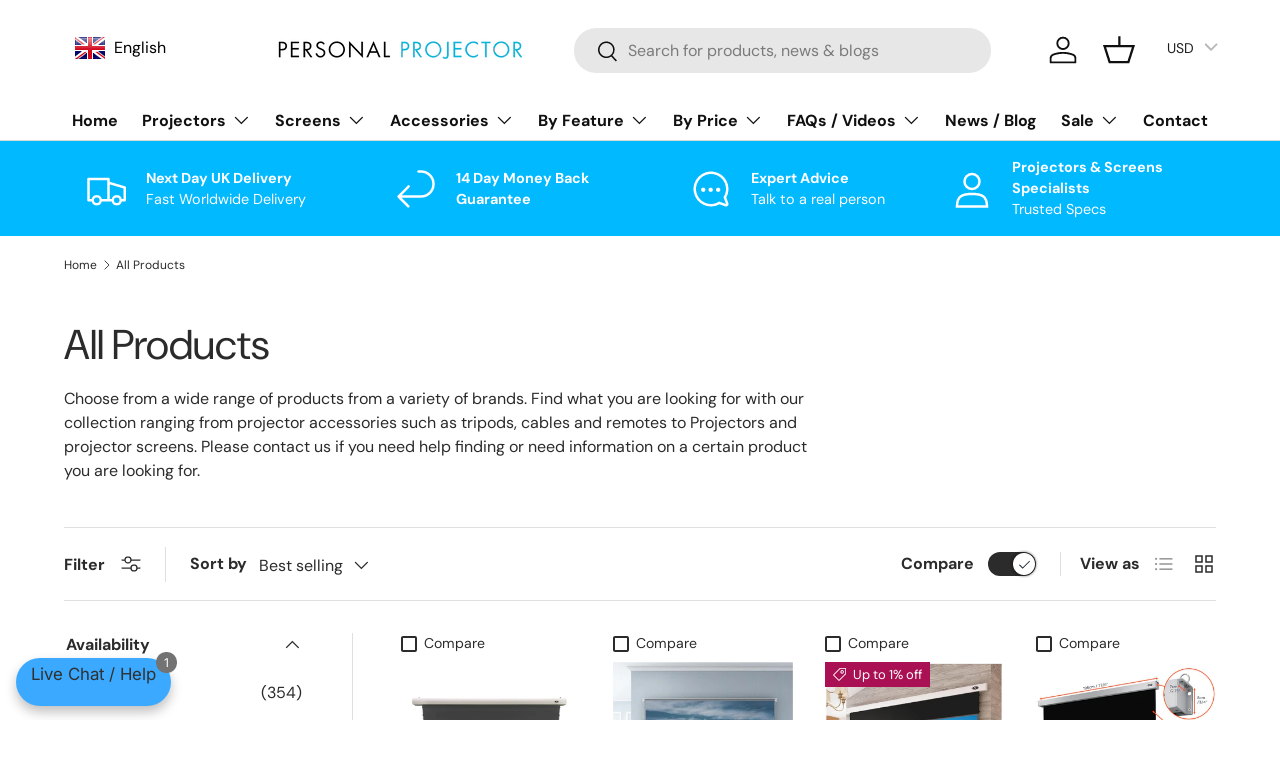

--- FILE ---
content_type: text/html; charset=utf-8
request_url: https://personalprojector.co.uk/collections/all-products/ceiling-mounted
body_size: 97042
content:
<!doctype html>
<html class="no-js" lang="en" dir="ltr">
<head><meta charset="utf-8">
<meta name="viewport" content="width=device-width,initial-scale=1">
<title>All Products &ndash; Tagged &quot;Ceiling mounted&quot; &ndash; Personal Projector </title><link rel="canonical" href="https://personalprojector.co.uk/collections/all-products/ceiling-mounted"><link rel="icon" href="//personalprojector.co.uk/cdn/shop/files/FAV.jpg?crop=center&height=48&v=1613699908&width=48" type="image/jpg">
  <link rel="apple-touch-icon" href="//personalprojector.co.uk/cdn/shop/files/FAV.jpg?crop=center&height=180&v=1613699908&width=180"><meta name="description" content="Choose from a wide range of products from a variety of brands. Find what you are looking for with our collection ranging from projector accessories such as tripods, cables and remotes to Projectors and projector screens. Please contact us if you need help finding or need information on a certain product you are looking"><meta property="og:site_name" content="Personal Projector ">
<meta property="og:url" content="https://personalprojector.co.uk/collections/all-products/ceiling-mounted">
<meta property="og:title" content="All Products">
<meta property="og:type" content="product.group">
<meta property="og:description" content="Choose from a wide range of products from a variety of brands. Find what you are looking for with our collection ranging from projector accessories such as tripods, cables and remotes to Projectors and projector screens. Please contact us if you need help finding or need information on a certain product you are looking"><meta property="og:image" content="http://personalprojector.co.uk/cdn/shop/collections/Untitled-34.jpg?crop=center&height=1200&v=1597398042&width=1200">
  <meta property="og:image:secure_url" content="https://personalprojector.co.uk/cdn/shop/collections/Untitled-34.jpg?crop=center&height=1200&v=1597398042&width=1200">
  <meta property="og:image:width" content="500">
  <meta property="og:image:height" content="500"><meta name="twitter:site" content="@WhatPico?ref=4x8rxgxfubv"><meta name="twitter:card" content="summary_large_image">
<meta name="twitter:title" content="All Products">
<meta name="twitter:description" content="Choose from a wide range of products from a variety of brands. Find what you are looking for with our collection ranging from projector accessories such as tripods, cables and remotes to Projectors and projector screens. Please contact us if you need help finding or need information on a certain product you are looking">
<link rel="preload" href="//personalprojector.co.uk/cdn/shop/t/19/assets/main.css?v=39030617625032399421766206927" as="style"><style data-shopify>
@font-face {
  font-family: "DM Sans";
  font-weight: 400;
  font-style: normal;
  font-display: swap;
  src: url("//personalprojector.co.uk/cdn/fonts/dm_sans/dmsans_n4.ec80bd4dd7e1a334c969c265873491ae56018d72.woff2") format("woff2"),
       url("//personalprojector.co.uk/cdn/fonts/dm_sans/dmsans_n4.87bdd914d8a61247b911147ae68e754d695c58a6.woff") format("woff");
}
@font-face {
  font-family: "DM Sans";
  font-weight: 700;
  font-style: normal;
  font-display: swap;
  src: url("//personalprojector.co.uk/cdn/fonts/dm_sans/dmsans_n7.97e21d81502002291ea1de8aefb79170c6946ce5.woff2") format("woff2"),
       url("//personalprojector.co.uk/cdn/fonts/dm_sans/dmsans_n7.af5c214f5116410ca1d53a2090665620e78e2e1b.woff") format("woff");
}
@font-face {
  font-family: "DM Sans";
  font-weight: 400;
  font-style: italic;
  font-display: swap;
  src: url("//personalprojector.co.uk/cdn/fonts/dm_sans/dmsans_i4.b8fe05e69ee95d5a53155c346957d8cbf5081c1a.woff2") format("woff2"),
       url("//personalprojector.co.uk/cdn/fonts/dm_sans/dmsans_i4.403fe28ee2ea63e142575c0aa47684d65f8c23a0.woff") format("woff");
}
@font-face {
  font-family: "DM Sans";
  font-weight: 700;
  font-style: italic;
  font-display: swap;
  src: url("//personalprojector.co.uk/cdn/fonts/dm_sans/dmsans_i7.52b57f7d7342eb7255084623d98ab83fd96e7f9b.woff2") format("woff2"),
       url("//personalprojector.co.uk/cdn/fonts/dm_sans/dmsans_i7.d5e14ef18a1d4a8ce78a4187580b4eb1759c2eda.woff") format("woff");
}
@font-face {
  font-family: "DM Sans";
  font-weight: 400;
  font-style: normal;
  font-display: swap;
  src: url("//personalprojector.co.uk/cdn/fonts/dm_sans/dmsans_n4.ec80bd4dd7e1a334c969c265873491ae56018d72.woff2") format("woff2"),
       url("//personalprojector.co.uk/cdn/fonts/dm_sans/dmsans_n4.87bdd914d8a61247b911147ae68e754d695c58a6.woff") format("woff");
}
@font-face {
  font-family: "DM Sans";
  font-weight: 700;
  font-style: normal;
  font-display: swap;
  src: url("//personalprojector.co.uk/cdn/fonts/dm_sans/dmsans_n7.97e21d81502002291ea1de8aefb79170c6946ce5.woff2") format("woff2"),
       url("//personalprojector.co.uk/cdn/fonts/dm_sans/dmsans_n7.af5c214f5116410ca1d53a2090665620e78e2e1b.woff") format("woff");
}
:root {
      --bg-color: 255 255 255 / 1.0;
      --bg-color-og: 255 255 255 / 1.0;
      --heading-color: 42 43 42;
      --text-color: 42 43 42;
      --text-color-og: 42 43 42;
      --scrollbar-color: 42 43 42;
      --link-color: 0 186 255;
      --link-color-og: 0 186 255;
      --star-color: 255 159 28;--swatch-border-color-default: 212 213 212;
        --swatch-border-color-active: 149 149 149;
        --swatch-card-size: 24px;
        --swatch-variant-picker-size: 64px;--color-scheme-1-bg: 244 244 244 / 1.0;
      --color-scheme-1-grad: linear-gradient(180deg, rgba(244, 244, 244, 1), rgba(244, 244, 244, 1) 100%);
      --color-scheme-1-heading: 42 43 42;
      --color-scheme-1-text: 42 43 42;
      --color-scheme-1-btn-bg: 16 16 16;
      --color-scheme-1-btn-text: 255 255 255;
      --color-scheme-1-btn-bg-hover: 60 60 60;--color-scheme-2-bg: 0 185 255 / 1.0;
      --color-scheme-2-grad: linear-gradient(208deg, rgba(0, 185, 255, 1) 8%, rgba(0, 185, 255, 1) 92%);
      --color-scheme-2-heading: 255 255 255;
      --color-scheme-2-text: 255 255 255;
      --color-scheme-2-btn-bg: 0 186 255;
      --color-scheme-2-btn-text: 255 255 255;
      --color-scheme-2-btn-bg-hover: 53 200 255;--color-scheme-3-bg: 16 16 16 / 1.0;
      --color-scheme-3-grad: ;
      --color-scheme-3-heading: 255 255 255;
      --color-scheme-3-text: 255 255 255;
      --color-scheme-3-btn-bg: 42 43 42;
      --color-scheme-3-btn-text: 255 255 255;
      --color-scheme-3-btn-bg-hover: 82 83 82;

      --drawer-bg-color: 255 255 255 / 1.0;
      --drawer-text-color: 42 43 42;

      --panel-bg-color: 244 244 244 / 1.0;
      --panel-heading-color: 42 43 42;
      --panel-text-color: 42 43 42;

      --in-stock-text-color: 44 126 63;
      --low-stock-text-color: 210 134 26;
      --very-low-stock-text-color: 180 12 28;
      --no-stock-text-color: 180 12 28;
      --no-stock-backordered-text-color: 180 12 28;

      --error-bg-color: 252 237 238;
      --error-text-color: 180 12 28;
      --success-bg-color: 255 255 255;
      --success-text-color: 16 16 16;
      --info-bg-color: 228 237 250;
      --info-text-color: 26 102 210;

      --heading-font-family: "DM Sans", sans-serif;
      --heading-font-style: normal;
      --heading-font-weight: 400;
      --heading-scale-start: 2;

      --navigation-font-family: "DM Sans", sans-serif;
      --navigation-font-style: normal;
      --navigation-font-weight: 700;--heading-text-transform: none;
--subheading-text-transform: none;
      --body-font-family: "DM Sans", sans-serif;
      --body-font-style: normal;
      --body-font-weight: 400;
      --body-font-size: 16;

      --section-gap: 32;
      --heading-gap: calc(8 * var(--space-unit));--heading-gap: calc(6 * var(--space-unit));--grid-column-gap: 20px;--btn-bg-color: 0 185 255;
      --btn-bg-hover-color: 53 200 255;
      --btn-text-color: 255 255 255;
      --btn-bg-color-og: 0 185 255;
      --btn-text-color-og: 255 255 255;
      --btn-alt-bg-color: 16 16 16;
      --btn-alt-bg-alpha: 1.0;
      --btn-alt-text-color: 255 255 255;
      --btn-border-width: 2px;
      --btn-padding-y: 12px;

      
      --btn-border-radius: 28px;
      

      --btn-lg-border-radius: 50%;
      --btn-icon-border-radius: 50%;
      --input-with-btn-inner-radius: var(--btn-border-radius);

      --input-bg-color: 255 255 255 / 1.0;
      --input-text-color: 42 43 42;
      --input-border-width: 2px;
      --input-border-radius: 26px;
      --textarea-border-radius: 12px;
      --input-border-radius: 28px;
      --input-lg-border-radius: 34px;
      --input-bg-color-diff-3: #f7f7f7;
      --input-bg-color-diff-6: #f0f0f0;

      --modal-border-radius: 16px;
      --modal-overlay-color: 0 0 0;
      --modal-overlay-opacity: 0.4;
      --drawer-border-radius: 16px;
      --overlay-border-radius: 0px;

      --custom-label-bg-color: 16 16 16;
      --custom-label-text-color: 255 255 255;--sale-label-bg-color: 170 17 85;
      --sale-label-text-color: 255 255 255;--sold-out-label-bg-color: 42 43 42;
      --sold-out-label-text-color: 255 255 255;--new-label-bg-color: 127 184 0;
      --new-label-text-color: 255 255 255;--preorder-label-bg-color: 0 166 237;
      --preorder-label-text-color: 255 255 255;

      --collection-label-color: 0 126 18;

      --page-width: 1260px;
      --gutter-sm: 20px;
      --gutter-md: 32px;
      --gutter-lg: 64px;

      --payment-terms-bg-color: #ffffff;

      --coll-card-bg-color: #F9F9F9;
      --coll-card-border-color: #f2f2f2;

      --card-highlight-bg-color: #F9F9F9;
      --card-highlight-text-color: 85 85 85;
      --card-highlight-border-color: #E1E1E1;
        
          --aos-animate-duration: 0.6s;
        

        
          --aos-min-width: 0;
        
      

      --reading-width: 48em;
    }

    @media (max-width: 769px) {
      :root {
        --reading-width: 36em;
      }
    }
  </style><link rel="stylesheet" href="//personalprojector.co.uk/cdn/shop/t/19/assets/main.css?v=39030617625032399421766206927">
  <script src="//personalprojector.co.uk/cdn/shop/t/19/assets/main.js?v=76476094356780495751766206929" defer="defer"></script><link rel="preload" href="//personalprojector.co.uk/cdn/fonts/dm_sans/dmsans_n4.ec80bd4dd7e1a334c969c265873491ae56018d72.woff2" as="font" type="font/woff2" crossorigin fetchpriority="high"><link rel="preload" href="//personalprojector.co.uk/cdn/fonts/dm_sans/dmsans_n4.ec80bd4dd7e1a334c969c265873491ae56018d72.woff2" as="font" type="font/woff2" crossorigin fetchpriority="high"><script>window.performance && window.performance.mark && window.performance.mark('shopify.content_for_header.start');</script><meta name="google-site-verification" content="8UHo4_MXcRvFEFYfeTmv5E7JHnacQf_x8Dp_wsfC34Q">
<meta id="shopify-digital-wallet" name="shopify-digital-wallet" content="/45518848159/digital_wallets/dialog">
<meta name="shopify-checkout-api-token" content="d18f7feedd791b79232f4b0cb07d6201">
<link rel="alternate" type="application/atom+xml" title="Feed" href="/collections/all-products/ceiling-mounted.atom" />
<link rel="next" href="/collections/all-products/ceiling-mounted?page=2">
<link rel="alternate" hreflang="x-default" href="https://personalprojector.co.uk/collections/all-products/ceiling-mounted">
<link rel="alternate" hreflang="en" href="https://personalprojector.co.uk/collections/all-products/ceiling-mounted">
<link rel="alternate" hreflang="es" href="https://personalprojector.co.uk/es/collections/all-products/ceiling-mounted">
<link rel="alternate" type="application/json+oembed" href="https://personalprojector.co.uk/collections/all-products/ceiling-mounted.oembed">
<script async="async" src="/checkouts/internal/preloads.js?locale=en-GB"></script>
<link rel="preconnect" href="https://shop.app" crossorigin="anonymous">
<script async="async" src="https://shop.app/checkouts/internal/preloads.js?locale=en-GB&shop_id=45518848159" crossorigin="anonymous"></script>
<script id="apple-pay-shop-capabilities" type="application/json">{"shopId":45518848159,"countryCode":"GB","currencyCode":"GBP","merchantCapabilities":["supports3DS"],"merchantId":"gid:\/\/shopify\/Shop\/45518848159","merchantName":"Personal Projector ","requiredBillingContactFields":["postalAddress","email","phone"],"requiredShippingContactFields":["postalAddress","email","phone"],"shippingType":"shipping","supportedNetworks":["visa","maestro","masterCard","discover","elo"],"total":{"type":"pending","label":"Personal Projector ","amount":"1.00"},"shopifyPaymentsEnabled":true,"supportsSubscriptions":true}</script>
<script id="shopify-features" type="application/json">{"accessToken":"d18f7feedd791b79232f4b0cb07d6201","betas":["rich-media-storefront-analytics"],"domain":"personalprojector.co.uk","predictiveSearch":true,"shopId":45518848159,"locale":"en"}</script>
<script>var Shopify = Shopify || {};
Shopify.shop = "personal-projector.myshopify.com";
Shopify.locale = "en";
Shopify.currency = {"active":"GBP","rate":"1.0"};
Shopify.country = "GB";
Shopify.theme = {"name":"Copy of Enterprise Hulk 23-11-2024","id":187542700409,"schema_name":"Enterprise","schema_version":"1.6.1","theme_store_id":1657,"role":"main"};
Shopify.theme.handle = "null";
Shopify.theme.style = {"id":null,"handle":null};
Shopify.cdnHost = "personalprojector.co.uk/cdn";
Shopify.routes = Shopify.routes || {};
Shopify.routes.root = "/";</script>
<script type="module">!function(o){(o.Shopify=o.Shopify||{}).modules=!0}(window);</script>
<script>!function(o){function n(){var o=[];function n(){o.push(Array.prototype.slice.apply(arguments))}return n.q=o,n}var t=o.Shopify=o.Shopify||{};t.loadFeatures=n(),t.autoloadFeatures=n()}(window);</script>
<script>
  window.ShopifyPay = window.ShopifyPay || {};
  window.ShopifyPay.apiHost = "shop.app\/pay";
  window.ShopifyPay.redirectState = null;
</script>
<script id="shop-js-analytics" type="application/json">{"pageType":"collection"}</script>
<script defer="defer" async type="module" src="//personalprojector.co.uk/cdn/shopifycloud/shop-js/modules/v2/client.init-shop-cart-sync_BT-GjEfc.en.esm.js"></script>
<script defer="defer" async type="module" src="//personalprojector.co.uk/cdn/shopifycloud/shop-js/modules/v2/chunk.common_D58fp_Oc.esm.js"></script>
<script defer="defer" async type="module" src="//personalprojector.co.uk/cdn/shopifycloud/shop-js/modules/v2/chunk.modal_xMitdFEc.esm.js"></script>
<script type="module">
  await import("//personalprojector.co.uk/cdn/shopifycloud/shop-js/modules/v2/client.init-shop-cart-sync_BT-GjEfc.en.esm.js");
await import("//personalprojector.co.uk/cdn/shopifycloud/shop-js/modules/v2/chunk.common_D58fp_Oc.esm.js");
await import("//personalprojector.co.uk/cdn/shopifycloud/shop-js/modules/v2/chunk.modal_xMitdFEc.esm.js");

  window.Shopify.SignInWithShop?.initShopCartSync?.({"fedCMEnabled":true,"windoidEnabled":true});

</script>
<script>
  window.Shopify = window.Shopify || {};
  if (!window.Shopify.featureAssets) window.Shopify.featureAssets = {};
  window.Shopify.featureAssets['shop-js'] = {"shop-cart-sync":["modules/v2/client.shop-cart-sync_DZOKe7Ll.en.esm.js","modules/v2/chunk.common_D58fp_Oc.esm.js","modules/v2/chunk.modal_xMitdFEc.esm.js"],"init-fed-cm":["modules/v2/client.init-fed-cm_B6oLuCjv.en.esm.js","modules/v2/chunk.common_D58fp_Oc.esm.js","modules/v2/chunk.modal_xMitdFEc.esm.js"],"shop-cash-offers":["modules/v2/client.shop-cash-offers_D2sdYoxE.en.esm.js","modules/v2/chunk.common_D58fp_Oc.esm.js","modules/v2/chunk.modal_xMitdFEc.esm.js"],"shop-login-button":["modules/v2/client.shop-login-button_QeVjl5Y3.en.esm.js","modules/v2/chunk.common_D58fp_Oc.esm.js","modules/v2/chunk.modal_xMitdFEc.esm.js"],"pay-button":["modules/v2/client.pay-button_DXTOsIq6.en.esm.js","modules/v2/chunk.common_D58fp_Oc.esm.js","modules/v2/chunk.modal_xMitdFEc.esm.js"],"shop-button":["modules/v2/client.shop-button_DQZHx9pm.en.esm.js","modules/v2/chunk.common_D58fp_Oc.esm.js","modules/v2/chunk.modal_xMitdFEc.esm.js"],"avatar":["modules/v2/client.avatar_BTnouDA3.en.esm.js"],"init-windoid":["modules/v2/client.init-windoid_CR1B-cfM.en.esm.js","modules/v2/chunk.common_D58fp_Oc.esm.js","modules/v2/chunk.modal_xMitdFEc.esm.js"],"init-shop-for-new-customer-accounts":["modules/v2/client.init-shop-for-new-customer-accounts_C_vY_xzh.en.esm.js","modules/v2/client.shop-login-button_QeVjl5Y3.en.esm.js","modules/v2/chunk.common_D58fp_Oc.esm.js","modules/v2/chunk.modal_xMitdFEc.esm.js"],"init-shop-email-lookup-coordinator":["modules/v2/client.init-shop-email-lookup-coordinator_BI7n9ZSv.en.esm.js","modules/v2/chunk.common_D58fp_Oc.esm.js","modules/v2/chunk.modal_xMitdFEc.esm.js"],"init-shop-cart-sync":["modules/v2/client.init-shop-cart-sync_BT-GjEfc.en.esm.js","modules/v2/chunk.common_D58fp_Oc.esm.js","modules/v2/chunk.modal_xMitdFEc.esm.js"],"shop-toast-manager":["modules/v2/client.shop-toast-manager_DiYdP3xc.en.esm.js","modules/v2/chunk.common_D58fp_Oc.esm.js","modules/v2/chunk.modal_xMitdFEc.esm.js"],"init-customer-accounts":["modules/v2/client.init-customer-accounts_D9ZNqS-Q.en.esm.js","modules/v2/client.shop-login-button_QeVjl5Y3.en.esm.js","modules/v2/chunk.common_D58fp_Oc.esm.js","modules/v2/chunk.modal_xMitdFEc.esm.js"],"init-customer-accounts-sign-up":["modules/v2/client.init-customer-accounts-sign-up_iGw4briv.en.esm.js","modules/v2/client.shop-login-button_QeVjl5Y3.en.esm.js","modules/v2/chunk.common_D58fp_Oc.esm.js","modules/v2/chunk.modal_xMitdFEc.esm.js"],"shop-follow-button":["modules/v2/client.shop-follow-button_CqMgW2wH.en.esm.js","modules/v2/chunk.common_D58fp_Oc.esm.js","modules/v2/chunk.modal_xMitdFEc.esm.js"],"checkout-modal":["modules/v2/client.checkout-modal_xHeaAweL.en.esm.js","modules/v2/chunk.common_D58fp_Oc.esm.js","modules/v2/chunk.modal_xMitdFEc.esm.js"],"shop-login":["modules/v2/client.shop-login_D91U-Q7h.en.esm.js","modules/v2/chunk.common_D58fp_Oc.esm.js","modules/v2/chunk.modal_xMitdFEc.esm.js"],"lead-capture":["modules/v2/client.lead-capture_BJmE1dJe.en.esm.js","modules/v2/chunk.common_D58fp_Oc.esm.js","modules/v2/chunk.modal_xMitdFEc.esm.js"],"payment-terms":["modules/v2/client.payment-terms_Ci9AEqFq.en.esm.js","modules/v2/chunk.common_D58fp_Oc.esm.js","modules/v2/chunk.modal_xMitdFEc.esm.js"]};
</script>
<script>(function() {
  var isLoaded = false;
  function asyncLoad() {
    if (isLoaded) return;
    isLoaded = true;
    var urls = ["https:\/\/assets1.adroll.com\/shopify\/latest\/j\/shopify_rolling_bootstrap_v2.js?adroll_adv_id=JW5QZBO4RRDEHM65AJ2KG3\u0026adroll_pix_id=JSQMG33A3FFZ5FQC3RCCZR\u0026shop=personal-projector.myshopify.com","\/\/cdn.shopify.com\/proxy\/9b227ffb1137a7b4d7d684e8e1dda35c418e25c3e72ea0abafcd6571a27c6e54\/api.goaffpro.com\/loader.js?shop=personal-projector.myshopify.com\u0026sp-cache-control=cHVibGljLCBtYXgtYWdlPTkwMA","https:\/\/cdn.zigpoll.com\/zigpoll-shopify-embed.js?accountId=673f6a2254933aba8f367a5d\u0026shop=personal-projector.myshopify.com","https:\/\/meggnotec.ams3.digitaloceanspaces.com\/sfy\/assets\/frqbabwpdbJFHxB\/js\/widget.js?shop=personal-projector.myshopify.com"];
    for (var i = 0; i < urls.length; i++) {
      var s = document.createElement('script');
      s.type = 'text/javascript';
      s.async = true;
      s.src = urls[i];
      var x = document.getElementsByTagName('script')[0];
      x.parentNode.insertBefore(s, x);
    }
  };
  if(window.attachEvent) {
    window.attachEvent('onload', asyncLoad);
  } else {
    window.addEventListener('load', asyncLoad, false);
  }
})();</script>
<script id="__st">var __st={"a":45518848159,"offset":0,"reqid":"10c8f815-35dd-48be-ba8e-e88cf12faac3-1769286424","pageurl":"personalprojector.co.uk\/collections\/all-products\/ceiling-mounted","u":"ba33f6ef377e","p":"collection","rtyp":"collection","rid":212170539167};</script>
<script>window.ShopifyPaypalV4VisibilityTracking = true;</script>
<script id="captcha-bootstrap">!function(){'use strict';const t='contact',e='account',n='new_comment',o=[[t,t],['blogs',n],['comments',n],[t,'customer']],c=[[e,'customer_login'],[e,'guest_login'],[e,'recover_customer_password'],[e,'create_customer']],r=t=>t.map((([t,e])=>`form[action*='/${t}']:not([data-nocaptcha='true']) input[name='form_type'][value='${e}']`)).join(','),a=t=>()=>t?[...document.querySelectorAll(t)].map((t=>t.form)):[];function s(){const t=[...o],e=r(t);return a(e)}const i='password',u='form_key',d=['recaptcha-v3-token','g-recaptcha-response','h-captcha-response',i],f=()=>{try{return window.sessionStorage}catch{return}},m='__shopify_v',_=t=>t.elements[u];function p(t,e,n=!1){try{const o=window.sessionStorage,c=JSON.parse(o.getItem(e)),{data:r}=function(t){const{data:e,action:n}=t;return t[m]||n?{data:e,action:n}:{data:t,action:n}}(c);for(const[e,n]of Object.entries(r))t.elements[e]&&(t.elements[e].value=n);n&&o.removeItem(e)}catch(o){console.error('form repopulation failed',{error:o})}}const l='form_type',E='cptcha';function T(t){t.dataset[E]=!0}const w=window,h=w.document,L='Shopify',v='ce_forms',y='captcha';let A=!1;((t,e)=>{const n=(g='f06e6c50-85a8-45c8-87d0-21a2b65856fe',I='https://cdn.shopify.com/shopifycloud/storefront-forms-hcaptcha/ce_storefront_forms_captcha_hcaptcha.v1.5.2.iife.js',D={infoText:'Protected by hCaptcha',privacyText:'Privacy',termsText:'Terms'},(t,e,n)=>{const o=w[L][v],c=o.bindForm;if(c)return c(t,g,e,D).then(n);var r;o.q.push([[t,g,e,D],n]),r=I,A||(h.body.append(Object.assign(h.createElement('script'),{id:'captcha-provider',async:!0,src:r})),A=!0)});var g,I,D;w[L]=w[L]||{},w[L][v]=w[L][v]||{},w[L][v].q=[],w[L][y]=w[L][y]||{},w[L][y].protect=function(t,e){n(t,void 0,e),T(t)},Object.freeze(w[L][y]),function(t,e,n,w,h,L){const[v,y,A,g]=function(t,e,n){const i=e?o:[],u=t?c:[],d=[...i,...u],f=r(d),m=r(i),_=r(d.filter((([t,e])=>n.includes(e))));return[a(f),a(m),a(_),s()]}(w,h,L),I=t=>{const e=t.target;return e instanceof HTMLFormElement?e:e&&e.form},D=t=>v().includes(t);t.addEventListener('submit',(t=>{const e=I(t);if(!e)return;const n=D(e)&&!e.dataset.hcaptchaBound&&!e.dataset.recaptchaBound,o=_(e),c=g().includes(e)&&(!o||!o.value);(n||c)&&t.preventDefault(),c&&!n&&(function(t){try{if(!f())return;!function(t){const e=f();if(!e)return;const n=_(t);if(!n)return;const o=n.value;o&&e.removeItem(o)}(t);const e=Array.from(Array(32),(()=>Math.random().toString(36)[2])).join('');!function(t,e){_(t)||t.append(Object.assign(document.createElement('input'),{type:'hidden',name:u})),t.elements[u].value=e}(t,e),function(t,e){const n=f();if(!n)return;const o=[...t.querySelectorAll(`input[type='${i}']`)].map((({name:t})=>t)),c=[...d,...o],r={};for(const[a,s]of new FormData(t).entries())c.includes(a)||(r[a]=s);n.setItem(e,JSON.stringify({[m]:1,action:t.action,data:r}))}(t,e)}catch(e){console.error('failed to persist form',e)}}(e),e.submit())}));const S=(t,e)=>{t&&!t.dataset[E]&&(n(t,e.some((e=>e===t))),T(t))};for(const o of['focusin','change'])t.addEventListener(o,(t=>{const e=I(t);D(e)&&S(e,y())}));const B=e.get('form_key'),M=e.get(l),P=B&&M;t.addEventListener('DOMContentLoaded',(()=>{const t=y();if(P)for(const e of t)e.elements[l].value===M&&p(e,B);[...new Set([...A(),...v().filter((t=>'true'===t.dataset.shopifyCaptcha))])].forEach((e=>S(e,t)))}))}(h,new URLSearchParams(w.location.search),n,t,e,['guest_login'])})(!0,!0)}();</script>
<script integrity="sha256-4kQ18oKyAcykRKYeNunJcIwy7WH5gtpwJnB7kiuLZ1E=" data-source-attribution="shopify.loadfeatures" defer="defer" src="//personalprojector.co.uk/cdn/shopifycloud/storefront/assets/storefront/load_feature-a0a9edcb.js" crossorigin="anonymous"></script>
<script crossorigin="anonymous" defer="defer" src="//personalprojector.co.uk/cdn/shopifycloud/storefront/assets/shopify_pay/storefront-65b4c6d7.js?v=20250812"></script>
<script data-source-attribution="shopify.dynamic_checkout.dynamic.init">var Shopify=Shopify||{};Shopify.PaymentButton=Shopify.PaymentButton||{isStorefrontPortableWallets:!0,init:function(){window.Shopify.PaymentButton.init=function(){};var t=document.createElement("script");t.src="https://personalprojector.co.uk/cdn/shopifycloud/portable-wallets/latest/portable-wallets.en.js",t.type="module",document.head.appendChild(t)}};
</script>
<script data-source-attribution="shopify.dynamic_checkout.buyer_consent">
  function portableWalletsHideBuyerConsent(e){var t=document.getElementById("shopify-buyer-consent"),n=document.getElementById("shopify-subscription-policy-button");t&&n&&(t.classList.add("hidden"),t.setAttribute("aria-hidden","true"),n.removeEventListener("click",e))}function portableWalletsShowBuyerConsent(e){var t=document.getElementById("shopify-buyer-consent"),n=document.getElementById("shopify-subscription-policy-button");t&&n&&(t.classList.remove("hidden"),t.removeAttribute("aria-hidden"),n.addEventListener("click",e))}window.Shopify?.PaymentButton&&(window.Shopify.PaymentButton.hideBuyerConsent=portableWalletsHideBuyerConsent,window.Shopify.PaymentButton.showBuyerConsent=portableWalletsShowBuyerConsent);
</script>
<script data-source-attribution="shopify.dynamic_checkout.cart.bootstrap">document.addEventListener("DOMContentLoaded",(function(){function t(){return document.querySelector("shopify-accelerated-checkout-cart, shopify-accelerated-checkout")}if(t())Shopify.PaymentButton.init();else{new MutationObserver((function(e,n){t()&&(Shopify.PaymentButton.init(),n.disconnect())})).observe(document.body,{childList:!0,subtree:!0})}}));
</script>
<link id="shopify-accelerated-checkout-styles" rel="stylesheet" media="screen" href="https://personalprojector.co.uk/cdn/shopifycloud/portable-wallets/latest/accelerated-checkout-backwards-compat.css" crossorigin="anonymous">
<style id="shopify-accelerated-checkout-cart">
        #shopify-buyer-consent {
  margin-top: 1em;
  display: inline-block;
  width: 100%;
}

#shopify-buyer-consent.hidden {
  display: none;
}

#shopify-subscription-policy-button {
  background: none;
  border: none;
  padding: 0;
  text-decoration: underline;
  font-size: inherit;
  cursor: pointer;
}

#shopify-subscription-policy-button::before {
  box-shadow: none;
}

      </style>
<script id="sections-script" data-sections="header,footer" defer="defer" src="//personalprojector.co.uk/cdn/shop/t/19/compiled_assets/scripts.js?v=4474"></script>
<script>window.performance && window.performance.mark && window.performance.mark('shopify.content_for_header.end');</script>

    <script src="//personalprojector.co.uk/cdn/shop/t/19/assets/animate-on-scroll.js?v=15249566486942820451766206871" defer="defer"></script>
    <link rel="stylesheet" href="//personalprojector.co.uk/cdn/shop/t/19/assets/animate-on-scroll.css?v=116194678796051782541766206870">
  

  <script>document.documentElement.className = document.documentElement.className.replace('no-js', 'js');</script><!-- CC Custom Head Start --><!-- CC Custom Head End --><!-- BEGIN app block: shopify://apps/uplinkly-language-translate/blocks/language-translate/56a854bb-67ff-48c6-ba58-9185b4505de7 -->
    <script src="https://language-translate.uplinkly-static.com/public/language-translate/personal-projector.myshopify.com/language-translate.js?t=1732273824" async="async" defer="defer"></script>


<!-- END app block --><!-- BEGIN app block: shopify://apps/sami-b2b-lock/blocks/app-embed/8d86a3b4-97b3-44ab-adc1-ec01c5a89da9 -->
 


  <script>

    window.Samita = window.Samita || {}
    Samita.SamitaLocksAccessParams = Samita.SamitaLocksAccessParams || {}
    Samita.SamitaLocksAccessParams.settings =  {"general":{"price_atc":"plain_text","effect_button":"ripple","collectFeedback":true,"placeholder_message":true,"placeholder_templateLock":true},"template":{"text_color":"#000","btn_bg_color":"#7396a2","bg_placeholder":"#f3f3f3","btn_text_color":"#ffffff","bg_notification":"#fff","input_box_shadow":"#ccc","plain_text_color":"#230d0d","color_placeholder":"#000","button_priceAtc_bg":"#5487a0","input_passcode_color":"#000","button_priceAtc_color":"#fff","input_passcode_background":"#ffffff"},"bannerWatermark":true};
    Samita.SamitaLocksAccessParams.locks =  [{"access":1,"id":21241,"resources_conditional":{"type":["passcode"],"customer":{"logic":[[{"type":"tagged_with","value":null}]],"source":"rules","listManual":[]},"passcode":{"code":null,"message":"This page is for Resellers only, if you are a Reseller please enter your passcode.","listCode":[]},"redirect":{"type":"login"},"secretLink":{"code":[],"links":[],"message":null,"resources":"products"}},"advanced":null,"resources_lock":{"url":null,"page":[],"type":"collections","blogs":{"active":"blogs","selectedBlogs":[],"selectedArticles":[]},"exclude":{"url":[],"active":false},"setting":["all"],"hideList":false,"products":[],"PreviewLink":"personal-projector.myshopify.com/collections/retail","collections":{"233766944952":"collections"},"grandAccess":{"time":1,"interval":"day"},"limitProduct":"manual","allowHomePage":true},"status":1},{"access":1,"id":21006,"resources_conditional":{"type":["passcode"],"customer":{"logic":[[{"type":"tagged_with","value":null}]],"source":"rules","listManual":[]},"passcode":{"code":null,"message":"This page is for trade customers only, if you are a trade customer please enter your passcode.","listCode":[]},"redirect":{"type":"login"},"secretLink":{"code":[],"links":[],"message":null,"resources":"products"}},"advanced":null,"resources_lock":{"url":null,"page":[],"type":"collections","blogs":{"active":"blogs","selectedBlogs":[],"selectedArticles":[]},"exclude":{"url":[],"active":false},"setting":["all"],"hideList":true,"products":[],"PreviewLink":"personal-projector.myshopify.com","collections":{"233761374392":"collections"},"grandAccess":{"time":1,"interval":"day"},"limitProduct":"manual","allowHomePage":true},"status":1}];
    Samita.SamitaLocksAccessParams.themeStoreId = Shopify.theme.theme_store_id;
    Samita.SamitaLocksAccessParams.ShopUrl = Shopify.shop;
    Samita.SamitaLocksAccessParams.features =  {"conditions_specific_products":-1,"isCreateAbleLock":true,"number_lock_to_add":-1,"login_to_view_products":true,"login_to_view_pages":true,"login_to_view_urls":true,"login_to_view_blogs":true,"login_to_view_collections":true,"login_to_view_whole_websites":true,"password_protect_pages_with_locks":true,"add_multiple_passcode":true,"secret_link_view_page":true,"exclude_specific_URLs":true,"login_view_price":true,"hide_product_and_collection":true,"hide_add_to_cart_price_and_btn":true,"redirect_to_any_page_url":true,"hide_price_on_gg_search":true,"select_blog_article_to_lock":true,"select_customer_for_lock":true,"exclude_product":true,"request_access":true,"integrateApp":true,"date_range":true,"country_restriction":true,"available_languages":true,"lock_variants":true,"checkout_lock":true};
    Samita.SamitaLocksAccessParams.themeInfo  = [{"id":173809402233,"name":"Enterprise","role":"unpublished","theme_store_id":1657,"selected":true,"theme_name":"Enterprise","theme_version":"1.6.1"},{"id":176596058489,"name":"Enterprise Hulk 23-11-2024","role":"unpublished","theme_store_id":1657,"selected":false,"theme_name":"Enterprise","theme_version":"1.6.1"},{"id":187542700409,"name":"Copy of Enterprise Hulk 23-11-2024","role":"main","theme_store_id":1657,"selected":false,"theme_name":"Enterprise","theme_version":"1.6.1"}];
    Samita.SamitaLocksAccessParams.appUrl = "https:\/\/lock.samita.io";
    Samita.SamitaLocksAccessParams.selector = {"theme_store_id":null,"theme_name":"default","product":{"price":".product__price, div[id*='price-template'], .product-details .product-pricing, .product-price, .product-detail__price.product-price, .price__container .price__regular, [data-section-id='product-template'] .product__price, ul[data-price], .price.price--large, dl[data-price], .product__content-header p.product__price, .product-single__prices, .product-single__meta .price-container, ul.product-single__meta-list.list--no-bullets.list--inline, form#AddToCartForm-product-template > p.product__price, .product-price > p.price.product-single__price.product-single__price-product-template, .info_content > p.product-single__price.product-single__price-nov-product-template, .product-form__info-item:nth-child(1) .product-form__info-content, p#product-price, .sh-price-wrapper, .prod-details-info-content h5.price, p.modal_price.product__price, .tt-product-single-info .tt-price, .product-info__price.js-price-wrapper, h3.product-single__price-text, .product-single__price-product-template, .modal_price .price__container, h2.h4-style.price-area, .product-details .product-pricing .product--price, span#productPrice-product-template, .product-single__meta .product-single__prices, .site-box-content span.price, .desc_blk .price, p.modal_price, .product-price.product-main-price, .ProductMeta__PriceList.Heading, .pricing.lht, div#price.detail-price, .h2.product-single__price span#productPrice, .product__price.h6, h2#ProductPrice, .product-submit span.product-price, .product-single__meta .product__price, .product-info__wrapper .product-price, .section.product_section p.modal_price, .product-price_wrapper .product-price, span#ProductPrice, div#product-price span#Main_price_data, ul.product-page--pricing, p#productPrice, div[data-price-wrapper], .product-details div#price, p.price--container, .product-details h2.offers, .price-container.text-money, .product-area__row.cc-animate-init .product-area__col.product-area__col--price, .product-form-block .product-price.product-price--large, .product__details .product__price, .product-meta__price-list-container, span#price-field","btnAtc":"button.button.product-selector__submit, button#AddToCart, .product-form__buttons button.product-form__submit, .product-form button.product__add-to-cart-button, .product__submit__buttons .btn--add-to-cart, .paymentButtonsWrapper button#AddToCart, form.product-form--wide button#AddToCart, .product-form__payment-container button.product-form__add-button, product-page--submit-action button#purchase, form[action='/cart/add'] button[data-cart-action='added'], input.add-to-cart","mainContent":"div#main, main#content, .is-beside-vertical-header, main#MainContent, main#main, .wrapper.main-content, main#site-main,.main-content"},"collection":{"productSelector":"card-product.card-product, .product-list__inner product-item.product-item, ul.grid.product-grid li.grid__item, .product-list-item, ul.grid.grid-cols-1 li.bg-primary-background, div#gf-products > div","collectionSelect":"div#product-grid .card-collection, .collection-list .collection-list__item, .collection-item, ul.grid.grid-cols-1 li.relative.bg-primary-background.w-full","price":"card-product.card-product .price.card-product__price, .product-item-meta__price-list-container, span.price, .product-price, .card-information .price, p.product-list-item-price, .relative .text-center.mt-1, .spf-product-card__price-wrapper","btnAtc":"card-product.card-product ul.list-unstyled, form.spf-product__form"},"searchPage":{"productSelector":"card-product.card-product, ul.grid.product-grid li.grid__item, .product-block, div#gf-products > div","price":"card-product.card-product .price.card-product__price, span.price, .card-information .price, .product-price, .spf-product-card__price-wrapper","btnAtc":"card-product.card-product ul.list-unstyled"},"otherPage":{"productSelector":"card-product.card-product, ul.grid.product-grid li.grid__item, .product-block, div#gf-products > div","collectionSelect":"div#product-grid .card-collection, .collection-list","price":"card-product.card-product .price.card-product__price, span.price, .card-information .price, .product-price, .spf-product-card__price-wrapper","btnAtc":"card-product.card-product ul.list-unstyled, form.spf-product__form"},"index":{"productSelector":"card-product.card-product, ul.grid.product-grid li.grid__item, .product-block, div#gf-products > div","collectionSelect":"div#product-grid .card-collection, .collection-list .collection-list__item","price":"card-product.card-product .price.card-product__price, span.price, .card-information .price, .product-price, .spf-product-card__price-wrapper","btnAtc":"card-product.card-product ul.list-unstyled, form.spf-product__form"}};
    Samita.SamitaLocksAccessParams.translation = {"default":{"general":{"Back":"Back","Submit":"Submit","Enter_passcode":"Enter passcode","Passcode_empty":"Passcode cant be empty !!","secret_lock_atc":"You cannot see the add to cart of this product !!","title_linkScret":"The link is locked !!","customer_lock_atc":"Button add to cart has been lock !!","secret_lock_price":"You cannot see the price of this product !!","Login_to_see_price":"Login to see price","Passcode_incorrect":"Passcode is incorrect !!","customer_lock_price":"Price had been locked !!","Login_to_Add_to_cart":"Login to Add to cart","notification_linkScret":"resource accessible only with secret link","This_resource_has_been_locked":"This resource has been locked","please_enter_passcode_to_unlock":"Please enter your passcode to unlock this resource"}}};
    Samita.SamitaLocksAccessParams.locale = "en";
    Samita.SamitaLocksAccessParams.current_locale = "en";
    Samita.SamitaLocksAccessParams.ListHandle = [];
    Samita.SamitaLocksAccessParams.ProductsLoad = [];
    Samita.SamitaLocksAccessParams.proxy_url = "/apps/samita-lock"
    Samita.SamitaLocksAccessParams.tokenStorefrontSamiLock = "0a69fb84a52f484329ede8859edbec09";

    if(window?.Shopify?.designMode){
        window.Samita.SamitaLocksAccessParams.locks = [];
    }

    
      document.querySelector('html').classList.add('smt-loadding');
    

    
    

    

    
    Samita.SamitaLocksAccessParams.ProductsLoad = Samita.SamitaLocksAccessParams.ProductsLoad || []
    Samita.SamitaLocksAccessParams.ProductsLoad = Samita.SamitaLocksAccessParams.ProductsLoad.concat([
        
          
            
            {
              "id":6089164652728,
              "title":"VividStorm Slimline Electric Tension Motorized Electric Wall \/ Ceiling Obsidian ALR Screen (NON UST)",
              "type":"Screens",
              "handle":"vividstorm-slimline-electric-tension-motorized-pull-down-obsidian-alr-screen-for-standard-long-throw-projectors",
              "collections":[212170539167,440535449814,212172406943,440896061654,212203733151,212203995295,212172079263,212204617887,212171358367,212175126687,673583464825,212174340255,648716124537,212174504095,212175028383],
              "tags":["0\" - 100\"","100\"","100\" - 109\"","101\" - 150\"","110\"","110\" - 119\"","120\"","120\" - 129\"","130\"","130\" - 139\"","140\"","140\" - 149\"","150\"+","16:9","70\" - 79\"","80\"","80\" - 89\"","90\"","90\" - 99\"","ALR \/ CLR","Any mounting type","BF25","Ceiling mounted","DH","Electric Pull Down","In Stock","Less than 80\"","non-acoustic","Non-UST Projectors","Pulldown (Electric)","SHOWPP","Table \/ Floor Mounted","Vividstorm","Wall\/Ceiling (Electric)"],
              "images":["\/\/personalprojector.co.uk\/cdn\/shop\/products\/slimline-pull-down-alr-main-min-1024x765.jpg?v=1744717573"],
              "first_available_variant": {
                "id":37588828946616
              },
              "available":true,
              "selling_plan_groups": [],
              "variants": [
                
                  
                  {
                    "id":37588828946616, 
                    "title":"100\" White Casing (VS16) \/ Standard",
                    "price":124400,
                    "available":true,
                  }
                
                  ,
                  {
                    "id":56521666822521, 
                    "title":"100\" White Casing (VS16) \/ PLUS (Smart Control + Voice Integration + Upgraded Motor)",
                    "price":134400,
                    "available":true,
                  }
                
                  ,
                  {
                    "id":45894475841750, 
                    "title":"84\" -  Black Casing (VS75 Custom Order 14 - 18 days) \/ Standard",
                    "price":121400,
                    "available":true,
                  }
                
                  ,
                  {
                    "id":56521666855289, 
                    "title":"84\" -  Black Casing (VS75 Custom Order 14 - 18 days) \/ PLUS (Smart Control + Voice Integration + Upgraded Motor)",
                    "price":131400,
                    "available":true,
                  }
                
                  ,
                  {
                    "id":45894476169430, 
                    "title":"84\" -  White Casing (VS85 Custom Order 14 - 18 days) \/ Standard",
                    "price":121400,
                    "available":true,
                  }
                
                  ,
                  {
                    "id":56521666888057, 
                    "title":"84\" -  White Casing (VS85 Custom Order 14 - 18 days) \/ PLUS (Smart Control + Voice Integration + Upgraded Motor)",
                    "price":131400,
                    "available":true,
                  }
                
                  ,
                  {
                    "id":45894475874518, 
                    "title":"92\" -  Black Casing (VS76 Custom Order 14 - 18 days) \/ Standard",
                    "price":123400,
                    "available":true,
                  }
                
                  ,
                  {
                    "id":56521666920825, 
                    "title":"92\" -  Black Casing (VS76 Custom Order 14 - 18 days) \/ PLUS (Smart Control + Voice Integration + Upgraded Motor)",
                    "price":133400,
                    "available":true,
                  }
                
                  ,
                  {
                    "id":45894476202198, 
                    "title":"92\" -  White Casing (VS86 Custom Order 14 - 18 days) \/ Standard",
                    "price":123400,
                    "available":true,
                  }
                
                  ,
                  {
                    "id":56521666953593, 
                    "title":"92\" -  White Casing (VS86 Custom Order 14 - 18 days) \/ PLUS (Smart Control + Voice Integration + Upgraded Motor)",
                    "price":133400,
                    "available":true,
                  }
                
                  ,
                  {
                    "id":45894475907286, 
                    "title":"100\" -  Black Casing (VS14 Custom Order 14 - 18 days) \/ Standard",
                    "price":126400,
                    "available":true,
                  }
                
                  ,
                  {
                    "id":56521666986361, 
                    "title":"100\" -  Black Casing (VS14 Custom Order 14 - 18 days) \/ PLUS (Smart Control + Voice Integration + Upgraded Motor)",
                    "price":136400,
                    "available":true,
                  }
                
                  ,
                  {
                    "id":45894475940054, 
                    "title":"110\" -  Black Casing (VS78 Custom Order 14 - 18 days) \/ Standard",
                    "price":129400,
                    "available":true,
                  }
                
                  ,
                  {
                    "id":56521667019129, 
                    "title":"110\" -  Black Casing (VS78 Custom Order 14 - 18 days) \/ PLUS (Smart Control + Voice Integration + Upgraded Motor)",
                    "price":139400,
                    "available":true,
                  }
                
                  ,
                  {
                    "id":42249149546710, 
                    "title":"110\" - White Casing (VS88 Custom Order 14 - 18 days) \/ Standard",
                    "price":129400,
                    "available":true,
                  }
                
                  ,
                  {
                    "id":56521667051897, 
                    "title":"110\" - White Casing (VS88 Custom Order 14 - 18 days) \/ PLUS (Smart Control + Voice Integration + Upgraded Motor)",
                    "price":139400,
                    "available":true,
                  }
                
                  ,
                  {
                    "id":45894475972822, 
                    "title":"120\" - Black Casing (VS15 Custom Order 14 - 18 days) \/ Standard",
                    "price":135400,
                    "available":true,
                  }
                
                  ,
                  {
                    "id":56521667084665, 
                    "title":"120\" - Black Casing (VS15 Custom Order 14 - 18 days) \/ PLUS (Smart Control + Voice Integration + Upgraded Motor)",
                    "price":145400,
                    "available":true,
                  }
                
                  ,
                  {
                    "id":37588828979384, 
                    "title":"120\" - White Casing (VS17 Custom Order 14 - 18 days) \/ Standard",
                    "price":135400,
                    "available":true,
                  }
                
                  ,
                  {
                    "id":56521667117433, 
                    "title":"120\" - White Casing (VS17 Custom Order 14 - 18 days) \/ PLUS (Smart Control + Voice Integration + Upgraded Motor)",
                    "price":145400,
                    "available":true,
                  }
                
                  ,
                  {
                    "id":45894476038358, 
                    "title":"135\" -  Black Casing (VS81 Custom Order 75 Working Days) \/ Standard",
                    "price":155000,
                    "available":true,
                  }
                
                  ,
                  {
                    "id":56521667150201, 
                    "title":"135\" -  Black Casing (VS81 Custom Order 75 Working Days) \/ PLUS (Smart Control + Voice Integration + Upgraded Motor)",
                    "price":165000,
                    "available":true,
                  }
                
                  ,
                  {
                    "id":45894476267734, 
                    "title":"135\" -  White Casing (VS91 Custom Order 75 Working Days) \/ Standard",
                    "price":155000,
                    "available":true,
                  }
                
                  ,
                  {
                    "id":56521667182969, 
                    "title":"135\" -  White Casing (VS91 Custom Order 75 Working Days) \/ PLUS (Smart Control + Voice Integration + Upgraded Motor)",
                    "price":165000,
                    "available":true,
                  }
                
                  ,
                  {
                    "id":45894476071126, 
                    "title":"150\" -  Black Casing (VS82 Custom Order 75 Working Days) \/ Standard",
                    "price":165000,
                    "available":true,
                  }
                
                  ,
                  {
                    "id":56521667215737, 
                    "title":"150\" -  Black Casing (VS82 Custom Order 75 Working Days) \/ PLUS (Smart Control + Voice Integration + Upgraded Motor)",
                    "price":175000,
                    "available":true,
                  }
                
                  ,
                  {
                    "id":45894476300502, 
                    "title":"150\" -  White Casing (VS92 Custom Order 75 Working Days) \/ Standard",
                    "price":159000,
                    "available":true,
                  }
                
                  ,
                  {
                    "id":56521667248505, 
                    "title":"150\" -  White Casing (VS92 Custom Order 75 Working Days) \/ PLUS (Smart Control + Voice Integration + Upgraded Motor)",
                    "price":169000,
                    "available":true,
                  }
                
              ],
              "source": "collection"
            }
          
        
          
            ,
            {
              "id":8285524394198,
              "title":"VividStorm S Electric Tension Obsidian ALR 3D Floor Rising Screen (NON UST)",
              "type":"Screens",
              "handle":"vividstorm-s-electric-tension-obsidian-alr-3d-floor-rising-screen-non-ust",
              "collections":[212170539167,440535449814,212172406943,440896061654,212203733151,212172079263,212204617887,231998161080,212171358367,673583464825,212174340255,648716124537,416039633110,212174504095,212175028383,416040026326],
              "tags":["100\"","100\" - 109\"","101\" - 150\"","110\"","110\" - 119\"","120\" - 120\"","130\"","130\" - 139\"","140\"","140\" - 149\"","150\"+","16:9","70\" - 79\"","80\"","80\" - 89\"","90\"","90\" - 99\"","ALR \/ CLR","Any mounting type","BF25","Ceiling mounted","Floor Rising (Electric)","In Stock","Less than 80\"","non-acoustic","Non-ust projectors","SHOWPP","Table \/ Floor Mounted","Vividstorm"],
              "images":["\/\/personalprojector.co.uk\/cdn\/shop\/files\/VVS3D008.jpg?v=1744717549","\/\/personalprojector.co.uk\/cdn\/shop\/files\/VVS3D009.jpg?v=1744717549","\/\/personalprojector.co.uk\/cdn\/shop\/files\/VVS3D0012.jpg?v=1744717550","\/\/personalprojector.co.uk\/cdn\/shop\/files\/VVS3D0011.jpg?v=1744717550","\/\/personalprojector.co.uk\/cdn\/shop\/files\/VVS3D0010.jpg?v=1744717550","\/\/personalprojector.co.uk\/cdn\/shop\/files\/VVS3D007_b6cdbaf2-7eab-4d14-bbe2-a40581fa228e.jpg?v=1744717550","\/\/personalprojector.co.uk\/cdn\/shop\/files\/VVS3D005.jpg?v=1744717550","\/\/personalprojector.co.uk\/cdn\/shop\/files\/VVS3D002.jpg?v=1744717550","\/\/personalprojector.co.uk\/cdn\/shop\/files\/VVS3D004.jpg?v=1744717550","\/\/personalprojector.co.uk\/cdn\/shop\/files\/VVS3D003_4572552d-ed93-4d52-a5d2-c936e207b93b.jpg?v=1744717550","\/\/personalprojector.co.uk\/cdn\/shop\/files\/VVS3D0021.jpg?v=1744717550","\/\/personalprojector.co.uk\/cdn\/shop\/files\/VVS3D0014.jpg?v=1744717550","\/\/personalprojector.co.uk\/cdn\/shop\/files\/VVS3D0015.jpg?v=1744717550","\/\/personalprojector.co.uk\/cdn\/shop\/files\/VVS3D0016.jpg?v=1744717550","\/\/personalprojector.co.uk\/cdn\/shop\/files\/VVS3D0017.jpg?v=1744717550","\/\/personalprojector.co.uk\/cdn\/shop\/files\/VVS3D0018.jpg?v=1744717551","\/\/personalprojector.co.uk\/cdn\/shop\/files\/VVS3D0019.jpg?v=1744717551","\/\/personalprojector.co.uk\/cdn\/shop\/files\/VVS3D0020.jpg?v=1744717551"],
              "first_available_variant": {
                "id":45894474399958
              },
              "available":true,
              "selling_plan_groups": [],
              "variants": [
                
                  
                  {
                    "id":45894474399958, 
                    "title":"84\" -  Black Casing (VS246 Custom Order 7-10 Working Days) \/ Standard",
                    "price":111300,
                    "available":true,
                  }
                
                  ,
                  {
                    "id":56522483728761, 
                    "title":"84\" -  Black Casing (VS246 Custom Order 7-10 Working Days) \/ PLUS (Smart Control + Voice Integration + Upgraded Motor)",
                    "price":121300,
                    "available":true,
                  }
                
                  ,
                  {
                    "id":45894474531030, 
                    "title":"84\" -  White Casing (VS249 Custom Order 7-10 Working Days) \/ Standard",
                    "price":111300,
                    "available":true,
                  }
                
                  ,
                  {
                    "id":56522483761529, 
                    "title":"84\" -  White Casing (VS249 Custom Order 7-10 Working Days) \/ PLUS (Smart Control + Voice Integration + Upgraded Motor)",
                    "price":121300,
                    "available":true,
                  }
                
                  ,
                  {
                    "id":45894474432726, 
                    "title":"92\" -  Black Casing (VS247 Custom Order 7-10 Working Days) \/ Standard",
                    "price":115900,
                    "available":true,
                  }
                
                  ,
                  {
                    "id":56522483794297, 
                    "title":"92\" -  Black Casing (VS247 Custom Order 7-10 Working Days) \/ PLUS (Smart Control + Voice Integration + Upgraded Motor)",
                    "price":125900,
                    "available":true,
                  }
                
                  ,
                  {
                    "id":45894474563798, 
                    "title":"92\" -  White Casing (VS250 Custom Order 7-10 Working Days) \/ Standard",
                    "price":115900,
                    "available":true,
                  }
                
                  ,
                  {
                    "id":56522483827065, 
                    "title":"92\" -  White Casing (VS250 Custom Order 7-10 Working Days) \/ PLUS (Smart Control + Voice Integration + Upgraded Motor)",
                    "price":125900,
                    "available":true,
                  }
                
                  ,
                  {
                    "id":44889753682134, 
                    "title":"100\" - Black Casing (VS215 Custom Order 7-10 Working Days) \/ Standard",
                    "price":121300,
                    "available":true,
                  }
                
                  ,
                  {
                    "id":56522483859833, 
                    "title":"100\" - Black Casing (VS215 Custom Order 7-10 Working Days) \/ PLUS (Smart Control + Voice Integration + Upgraded Motor)",
                    "price":131300,
                    "available":true,
                  }
                
                  ,
                  {
                    "id":44889753649366, 
                    "title":"100\" - White Casing (VS214) \/ Standard",
                    "price":121300,
                    "available":true,
                  }
                
                  ,
                  {
                    "id":56522483892601, 
                    "title":"100\" - White Casing (VS214) \/ PLUS (Smart Control + Voice Integration + Upgraded Motor)",
                    "price":131300,
                    "available":true,
                  }
                
                  ,
                  {
                    "id":45894474465494, 
                    "title":"110\" -  Black Casing (VS252 Custom Order 7-10 Working Days) \/ Standard",
                    "price":135900,
                    "available":true,
                  }
                
                  ,
                  {
                    "id":56522483925369, 
                    "title":"110\" -  Black Casing (VS252 Custom Order 7-10 Working Days) \/ PLUS (Smart Control + Voice Integration + Upgraded Motor)",
                    "price":145900,
                    "available":true,
                  }
                
                  ,
                  {
                    "id":45894474596566, 
                    "title":"110\" -  White Casing (VS251 Custom Order 7-10 Working Days) \/ Standard",
                    "price":135900,
                    "available":true,
                  }
                
                  ,
                  {
                    "id":56522483958137, 
                    "title":"110\" -  White Casing (VS251 Custom Order 7-10 Working Days) \/ PLUS (Smart Control + Voice Integration + Upgraded Motor)",
                    "price":145900,
                    "available":true,
                  }
                
                  ,
                  {
                    "id":44889753747670, 
                    "title":"120\" - Black Casing (VS217) \/ Standard",
                    "price":145000,
                    "available":true,
                  }
                
                  ,
                  {
                    "id":56522483990905, 
                    "title":"120\" - Black Casing (VS217) \/ PLUS (Smart Control + Voice Integration + Upgraded Motor)",
                    "price":155000,
                    "available":true,
                  }
                
                  ,
                  {
                    "id":44889753714902, 
                    "title":"120\" - White Casing (VS216) \/ Standard",
                    "price":145000,
                    "available":true,
                  }
                
                  ,
                  {
                    "id":56522484023673, 
                    "title":"120\" - White Casing (VS216) \/ PLUS (Smart Control + Voice Integration + Upgraded Motor)",
                    "price":155000,
                    "available":true,
                  }
                
                  ,
                  {
                    "id":44893114761430, 
                    "title":"135\" Black Casing (VS219 Custom Order 10-12 Weeks) \/ Standard",
                    "price":228000,
                    "available":true,
                  }
                
                  ,
                  {
                    "id":56522484056441, 
                    "title":"135\" Black Casing (VS219 Custom Order 10-12 Weeks) \/ PLUS (Smart Control + Voice Integration + Upgraded Motor)",
                    "price":238000,
                    "available":true,
                  }
                
                  ,
                  {
                    "id":44893109518550, 
                    "title":"135\" - White Casing (VS221) \/ Standard",
                    "price":228000,
                    "available":true,
                  }
                
                  ,
                  {
                    "id":56522484089209, 
                    "title":"135\" - White Casing (VS221) \/ PLUS (Smart Control + Voice Integration + Upgraded Motor)",
                    "price":238000,
                    "available":true,
                  }
                
                  ,
                  {
                    "id":56491479073145, 
                    "title":"150\" Black Casing (VS312 Custom Order 10-12 Weeks) \/ Standard",
                    "price":248000,
                    "available":true,
                  }
                
                  ,
                  {
                    "id":56522484121977, 
                    "title":"150\" Black Casing (VS312 Custom Order 10-12 Weeks) \/ PLUS (Smart Control + Voice Integration + Upgraded Motor)",
                    "price":258000,
                    "available":true,
                  }
                
                  ,
                  {
                    "id":56491479105913, 
                    "title":"150\" White Casing (VS314 Custom Order 10-12 Weeks) \/ Standard",
                    "price":248000,
                    "available":true,
                  }
                
                  ,
                  {
                    "id":56522484154745, 
                    "title":"150\" White Casing (VS314 Custom Order 10-12 Weeks) \/ PLUS (Smart Control + Voice Integration + Upgraded Motor)",
                    "price":258000,
                    "available":true,
                  }
                
              ],
              "source": "collection"
            }
          
        
          
            ,
            {
              "id":6898444730552,
              "title":"VividStorm Acoustic Perforated Long-throw Obsidian ALR Electric Wall \/ Ceiling Screen (NON UST)",
              "type":"Screens",
              "handle":"vividstorm-acoustic-perforated-long-throw-obsidian-alr-electric-wall-ceiling",
              "collections":[212170539167,440535449814,212172406943,440896061654,212203733151,212203995295,212172079263,212204617887,212171358367,212175126687,673583464825,212174340255,648716124537,212174504095,212175028383],
              "tags":["0\" - 100\"","100\"","100\" - 109\"","101\" - 150\"","110\"","110\" - 119\"","120\"","120\" - 120\"","130\"","130\" - 139\"","140\"","140\" - 149\"","150\"+","16:9","70\" - 79\"","80\"","80\" - 89\"","90\"","90\" - 99\"","Acoustic","ALR \/ CLR","Any mounting type","BF25","Ceiling mounted","DH","Electric Pull Down","In Stock","Less than 80\"","Non-UST Projectors","Pulldown (Electric)","SHOWPP","Table \/ Floor Mounted","Vividstorm","Wall\/Ceiling (Electric)"],
              "images":["\/\/personalprojector.co.uk\/cdn\/shop\/products\/VS109White1.jpg?v=1744717563"],
              "first_available_variant": {
                "id":45894282641622
              },
              "available":true,
              "selling_plan_groups": [],
              "variants": [
                
                  
                  {
                    "id":45894282641622, 
                    "title":"84\" -  Black Casing (VS95 Custom Order 14 - 18 days) \/ Standard",
                    "price":123400,
                    "available":true,
                  }
                
                  ,
                  {
                    "id":56521838756217, 
                    "title":"84\" -  Black Casing (VS95 Custom Order 14 - 18 days) \/ PLUS (Smart Control + Voice Integration + Upgraded Motor)",
                    "price":133400,
                    "available":true,
                  }
                
                  ,
                  {
                    "id":45894282969302, 
                    "title":"84\" -  White Casing (VS105 Custom Order 14 - 18 days) \/ Standard",
                    "price":123400,
                    "available":true,
                  }
                
                  ,
                  {
                    "id":56521838788985, 
                    "title":"84\" -  White Casing (VS105 Custom Order 14 - 18 days) \/ PLUS (Smart Control + Voice Integration + Upgraded Motor)",
                    "price":133400,
                    "available":true,
                  }
                
                  ,
                  {
                    "id":45894282674390, 
                    "title":"92\" -  Black Casing (VS96 Custom Order 14 - 18 days) \/ Standard",
                    "price":125400,
                    "available":true,
                  }
                
                  ,
                  {
                    "id":56521838821753, 
                    "title":"92\" -  Black Casing (VS96 Custom Order 14 - 18 days) \/ PLUS (Smart Control + Voice Integration + Upgraded Motor)",
                    "price":135400,
                    "available":true,
                  }
                
                  ,
                  {
                    "id":45894283002070, 
                    "title":"92\" -  White Casing (VS106 Custom Order 14 - 18 days) \/ Standard",
                    "price":125400,
                    "available":true,
                  }
                
                  ,
                  {
                    "id":56521838854521, 
                    "title":"92\" -  White Casing (VS106 Custom Order 14 - 18 days) \/ PLUS (Smart Control + Voice Integration + Upgraded Motor)",
                    "price":135400,
                    "available":true,
                  }
                
                  ,
                  {
                    "id":45894282707158, 
                    "title":"100\" -  Black Casing (VS97 Custom Order 14 - 18 days) \/ Standard",
                    "price":127400,
                    "available":true,
                  }
                
                  ,
                  {
                    "id":56521838887289, 
                    "title":"100\" -  Black Casing (VS97 Custom Order 14 - 18 days) \/ PLUS (Smart Control + Voice Integration + Upgraded Motor)",
                    "price":137400,
                    "available":true,
                  }
                
                  ,
                  {
                    "id":45894283034838, 
                    "title":"100\" -  White Casing (VS107 Custom Order 14 - 18 days) \/ Standard",
                    "price":127400,
                    "available":true,
                  }
                
                  ,
                  {
                    "id":56521838920057, 
                    "title":"100\" -  White Casing (VS107 Custom Order 14 - 18 days) \/ PLUS (Smart Control + Voice Integration + Upgraded Motor)",
                    "price":137400,
                    "available":true,
                  }
                
                  ,
                  {
                    "id":45894282739926, 
                    "title":"110\" -  Black Casing (VS98 Custom Order 14 - 18 days) \/ Standard",
                    "price":133400,
                    "available":true,
                  }
                
                  ,
                  {
                    "id":56521838952825, 
                    "title":"110\" -  Black Casing (VS98 Custom Order 14 - 18 days) \/ PLUS (Smart Control + Voice Integration + Upgraded Motor)",
                    "price":143400,
                    "available":true,
                  }
                
                  ,
                  {
                    "id":45894283067606, 
                    "title":"110\" -  White Casing (VS108 Custom Order 14 - 18 days) \/ Standard",
                    "price":133400,
                    "available":true,
                  }
                
                  ,
                  {
                    "id":56521838985593, 
                    "title":"110\" -  White Casing (VS108 Custom Order 14 - 18 days) \/ PLUS (Smart Control + Voice Integration + Upgraded Motor)",
                    "price":143400,
                    "available":true,
                  }
                
                  ,
                  {
                    "id":45894282772694, 
                    "title":"120\" -  Black Casing (VS99 Custom Order 14 - 18 days) \/ Standard",
                    "price":135400,
                    "available":true,
                  }
                
                  ,
                  {
                    "id":56521839018361, 
                    "title":"120\" -  Black Casing (VS99 Custom Order 14 - 18 days) \/ PLUS (Smart Control + Voice Integration + Upgraded Motor)",
                    "price":145400,
                    "available":true,
                  }
                
                  ,
                  {
                    "id":45894443172054, 
                    "title":"120\" - White Casing (VS109) \/ Standard",
                    "price":135400,
                    "available":true,
                  }
                
                  ,
                  {
                    "id":56521839051129, 
                    "title":"120\" - White Casing (VS109) \/ PLUS (Smart Control + Voice Integration + Upgraded Motor)",
                    "price":145400,
                    "available":true,
                  }
                
                  ,
                  {
                    "id":45894283133142, 
                    "title":"135\" -  White Casing (VS111 Custom Order 75 Working Days) \/ Standard",
                    "price":157000,
                    "available":true,
                  }
                
                  ,
                  {
                    "id":56521839083897, 
                    "title":"135\" -  White Casing (VS111 Custom Order 75 Working Days) \/ PLUS (Smart Control + Voice Integration + Upgraded Motor)",
                    "price":167000,
                    "available":true,
                  }
                
                  ,
                  {
                    "id":45894282838230, 
                    "title":"135\" -  Black Casing (VS101 Custom Order 75 Working Days) \/ Standard",
                    "price":157000,
                    "available":true,
                  }
                
                  ,
                  {
                    "id":56521839116665, 
                    "title":"135\" -  Black Casing (VS101 Custom Order 75 Working Days) \/ PLUS (Smart Control + Voice Integration + Upgraded Motor)",
                    "price":167000,
                    "available":true,
                  }
                
              ],
              "source": "collection"
            }
          
        
          
            ,
            {
              "id":7911204454614,
              "title":"81\" Celexon screen manual professional plus 180 x 102 cm - slow retraction 16:9",
              "type":"Screens",
              "handle":"81-celexon-screen-manual-professional-plus-180-x-102-cm-slow-retraction",
              "collections":[212170539167,212172406943,212203995295,212174274719,212173947039,212174078111,212174176415],
              "tags":["0\" - 100\"","16:9","80\"","80\" - 89\"","\u003c270 UPS Shipping","Any mounting type","Ceiling mounted","Celexon","HIDEPP","In Stock","INTCel","Manual Pull down","non-acoustic","Non-ust projectors","Pulldown (Manual)","Standard","Table \/ Floor Mounted","UP5SHIPPING","UPS","Wall\/Ceiling (Manual)"],
              "images":["\/\/personalprojector.co.uk\/cdn\/shop\/products\/celexon-screen-Manual-Professional-Plus-180-x-102-cm-Slow-retraction.jpg?v=1750243929"],
              "first_available_variant": {
                "id":43766735962326
              },
              "available":true,
              "selling_plan_groups": [],
              "variants": [
                
                  
                  {
                    "id":43766735962326, 
                    "title":"Default Title",
                    "price":15100,
                    "available":true,
                  }
                
              ],
              "source": "collection"
            }
          
        
          
            ,
            {
              "id":7911185711318,
              "title":"81\" Celexon screen mobile professional plus 180 x 102 16:9",
              "type":"Screens",
              "handle":"81-celexon-screen-mobile-professional-plus-180-x-102",
              "collections":[212170539167,440535449814,212172406943,440896061654,673583464825,212204322975,212174274719,212173947039,212174078111,212174176415],
              "tags":["0\" - 100\"","16:9","80\"","80\" - 89\"","\u003c270 UPS Shipping","Any mounting type","Ceiling mounted","Celexon","HIDEPP","In Stock","INTCel","non-acoustic","Non-ust projectors","OLD","portable screens","Standard","Table \/ floor mounted","UP5SHIPPING","UPS"],
              "images":["\/\/personalprojector.co.uk\/cdn\/shop\/products\/celexon-screen-Mobile-Professional-Plus-180-x-102.jpg?v=1750243972"],
              "first_available_variant": {
                "id":43766660038870
              },
              "available":true,
              "selling_plan_groups": [],
              "variants": [
                
                  
                  {
                    "id":43766660038870, 
                    "title":"Default Title",
                    "price":20900,
                    "available":true,
                  }
                
              ],
              "source": "collection"
            }
          
        
          
            ,
            {
              "id":7911133741270,
              "title":"100\" Celexon homecinema high contrast screen tension 221 x 124 cm 100\" - dynamic slate alr (NON UST) 16:9",
              "type":"Screens",
              "handle":"100-celexon-homecinema-high-contrast-screen-tension-221-x-124-cm-100-dynamic-slate-alr",
              "collections":[212170539167,440535449814,212172406943,440896061654,212203733151,212203995295,212204617887,673583464825,648716124537,273220108472,212174274719,212174176415],
              "tags":["0\" - 100\"","100\"","100\" - 109\"","16:9","\u003e270 Raben Shipping","Alr \/ clr","Any Mounting Type","Ceiling Mounted","Celexon","Electric Pull Down","FreightShip","In Stock","non-acoustic","Non-UST Projectors","OLD","Pulldown (Electric)","RABEN SHIPPING","SHOWPP","Tab Tension","Table \/ Floor Mounted","TNT","Wall\/Ceiling (Electric)"],
              "images":["\/\/personalprojector.co.uk\/cdn\/shop\/products\/celexon-HomeCinema-High-Contrast-screen-Tension-221-x-124-cm-100-Dynamic-Slate-ALR.jpg?v=1750244171"],
              "first_available_variant": {
                "id":43766524149974
              },
              "available":true,
              "selling_plan_groups": [],
              "variants": [
                
                  
                  {
                    "id":43766524149974, 
                    "title":"Default Title",
                    "price":65600,
                    "available":true,
                  }
                
              ],
              "source": "collection"
            }
          
        
          
            ,
            {
              "id":7911130955990,
              "title":"Celexon Professional 1-Channel Radio Remote Set",
              "type":"Accessories",
              "handle":"celexon-professional-1-channel-radio-remote-set",
              "collections":[212212842655,212170539167,440535449814,212174274719,212173947039,212174078111,212174176415],
              "tags":["\u003c270 UPS Shipping","Any mounting type","Ceiling mounted","Celexon","HIDEPP","In Stock","INTCel","Non-ust projectors","OLD","Table \/ floor mounted","UP5SHIPPING","UPS"],
              "images":["\/\/personalprojector.co.uk\/cdn\/shop\/products\/Celexon-Professional-1-Channel-Radio-Remote-Set.jpg?v=1750244202"],
              "first_available_variant": {
                "id":43766513729750
              },
              "available":true,
              "selling_plan_groups": [],
              "variants": [
                
                  
                  {
                    "id":43766513729750, 
                    "title":"Default Title",
                    "price":10400,
                    "available":true,
                  }
                
              ],
              "source": "collection"
            }
          
        
          
            ,
            {
              "id":6089300771000,
              "title":"VividStorm S Electric Tension Obsidian ALR Floor Rising ACOUSTIC Screen (NON UST)",
              "type":"Screens",
              "handle":"vividstorm-electric-tension-floor-rising-perforate-acoustically-transparent-alr-screen",
              "collections":[212170539167,440535449814,212172406943,440896061654,212203733151,212204617887,231998161080,212171358367,212175126687,673583464825,212174340255,648716124537,416039633110,212174504095,212174897311,212175028383,416040026326],
              "tags":["100\"","100\" - 109\"","101\" - 150\"","110\"","110\" - 119\"","120\" - 120\"","130\"","130\" - 139\"","140\"","140\" - 149\"","150\"+","16:9","70\" - 79\"","80\"","80\" - 89\"","90\"","90\" - 99\"","Acoustic","ALR \/ CLR","Any mounting type","BF24","BF25","Ceiling mounted","DH","In Stock","Less than 80\"","Non-UST Projectors","SHOWPP","Table \/ Floor Mounted","Vividstorm"],
              "images":["\/\/personalprojector.co.uk\/cdn\/shop\/products\/VS189.jpg?v=1744717570","\/\/personalprojector.co.uk\/cdn\/shop\/products\/tab.jpg?v=1744717571","\/\/personalprojector.co.uk\/cdn\/shop\/products\/a.jpg?v=1744717571","\/\/personalprojector.co.uk\/cdn\/shop\/products\/150_2d451154-b6f6-49e5-91c9-2b8346d77027.jpg?v=1744717571","\/\/personalprojector.co.uk\/cdn\/shop\/products\/2021-09-28_13-37-116.jpg?v=1744717571","\/\/personalprojector.co.uk\/cdn\/shop\/products\/111.jpg?v=1744717571"],
              "first_available_variant": {
                "id":45894475284694
              },
              "available":true,
              "selling_plan_groups": [],
              "variants": [
                
                  
                  {
                    "id":45894475284694, 
                    "title":"84\" -  Black Casing (VS185 Custom Order 14 - 18 days) \/ Standard",
                    "price":111300,
                    "available":true,
                  }
                
                  ,
                  {
                    "id":56522832544121, 
                    "title":"84\" -  Black Casing (VS185 Custom Order 14 - 18 days) \/ PLUS (Smart Control + Voice Integration + Upgraded Motor)",
                    "price":121300,
                    "available":true,
                  }
                
                  ,
                  {
                    "id":45894475546838, 
                    "title":"84\" -  White Casing (VS194 Custom Order 14 - 18 days) \/ Standard",
                    "price":111300,
                    "available":true,
                  }
                
                  ,
                  {
                    "id":56522832576889, 
                    "title":"84\" -  White Casing (VS194 Custom Order 14 - 18 days) \/ PLUS (Smart Control + Voice Integration + Upgraded Motor)",
                    "price":121300,
                    "available":true,
                  }
                
                  ,
                  {
                    "id":45894475317462, 
                    "title":"92\" -  Black Casing (VS186 Custom Order 14 - 18 days) \/ Standard",
                    "price":115900,
                    "available":true,
                  }
                
                  ,
                  {
                    "id":56522832609657, 
                    "title":"92\" -  Black Casing (VS186 Custom Order 14 - 18 days) \/ PLUS (Smart Control + Voice Integration + Upgraded Motor)",
                    "price":125900,
                    "available":true,
                  }
                
                  ,
                  {
                    "id":45894475579606, 
                    "title":"92\" -  White Casing (VS195 Custom Order 14 - 18 days) \/ Standard",
                    "price":115900,
                    "available":true,
                  }
                
                  ,
                  {
                    "id":56522832642425, 
                    "title":"92\" -  White Casing (VS195 Custom Order 14 - 18 days) \/ PLUS (Smart Control + Voice Integration + Upgraded Motor)",
                    "price":125900,
                    "available":true,
                  }
                
                  ,
                  {
                    "id":55120940040569, 
                    "title":"100\" -  Black Casing (VS187 Custom Order 14 - 18 days) \/ Standard",
                    "price":121300,
                    "available":true,
                  }
                
                  ,
                  {
                    "id":56522832675193, 
                    "title":"100\" -  Black Casing (VS187 Custom Order 14 - 18 days) \/ PLUS (Smart Control + Voice Integration + Upgraded Motor)",
                    "price":131300,
                    "available":true,
                  }
                
                  ,
                  {
                    "id":55120940073337, 
                    "title":"100\" -  White Casing (VS196 Custom Order 14 - 18 days) \/ Standard",
                    "price":121300,
                    "available":true,
                  }
                
                  ,
                  {
                    "id":56522832707961, 
                    "title":"100\" -  White Casing (VS196 Custom Order 14 - 18 days) \/ PLUS (Smart Control + Voice Integration + Upgraded Motor)",
                    "price":131300,
                    "available":true,
                  }
                
                  ,
                  {
                    "id":45894475382998, 
                    "title":"110\" -  Black Casing (VS188 Custom Order 14 - 18 days) \/ Standard",
                    "price":135900,
                    "available":true,
                  }
                
                  ,
                  {
                    "id":56522832740729, 
                    "title":"110\" -  Black Casing (VS188 Custom Order 14 - 18 days) \/ PLUS (Smart Control + Voice Integration + Upgraded Motor)",
                    "price":145900,
                    "available":true,
                  }
                
                  ,
                  {
                    "id":45894475645142, 
                    "title":"110\" -  White Casing (VS197 Custom Order 14 - 18 days) \/ Standard",
                    "price":135900,
                    "available":true,
                  }
                
                  ,
                  {
                    "id":56522832773497, 
                    "title":"110\" -  White Casing (VS197 Custom Order 14 - 18 days) \/ PLUS (Smart Control + Voice Integration + Upgraded Motor)",
                    "price":145900,
                    "available":true,
                  }
                
                  ,
                  {
                    "id":37589790195896, 
                    "title":"120\" Black Casing (VS189 Custom Order 14 - 18 days) \/ Standard",
                    "price":143000,
                    "available":true,
                  }
                
                  ,
                  {
                    "id":56522832806265, 
                    "title":"120\" Black Casing (VS189 Custom Order 14 - 18 days) \/ PLUS (Smart Control + Voice Integration + Upgraded Motor)",
                    "price":153000,
                    "available":true,
                  }
                
                  ,
                  {
                    "id":37589790228664, 
                    "title":"120\" White Casing (VS198) \/ Standard",
                    "price":143000,
                    "available":true,
                  }
                
                  ,
                  {
                    "id":56522832839033, 
                    "title":"120\" White Casing (VS198) \/ PLUS (Smart Control + Voice Integration + Upgraded Motor)",
                    "price":153000,
                    "available":true,
                  }
                
                  ,
                  {
                    "id":45894475415766, 
                    "title":"135\" -  Black Casing (VS190 Custom Order 75 Working Days) \/ Standard",
                    "price":228000,
                    "available":true,
                  }
                
                  ,
                  {
                    "id":56522832871801, 
                    "title":"135\" -  Black Casing (VS190 Custom Order 75 Working Days) \/ PLUS (Smart Control + Voice Integration + Upgraded Motor)",
                    "price":238000,
                    "available":true,
                  }
                
                  ,
                  {
                    "id":45894475677910, 
                    "title":"135\" -  White Casing (VS199 Custom Order 75 Working Days) \/ Standard",
                    "price":228000,
                    "available":true,
                  }
                
                  ,
                  {
                    "id":56522832904569, 
                    "title":"135\" -  White Casing (VS199 Custom Order 75 Working Days) \/ PLUS (Smart Control + Voice Integration + Upgraded Motor)",
                    "price":238000,
                    "available":true,
                  }
                
                  ,
                  {
                    "id":45894475448534, 
                    "title":"150\" -  Black Casing (VS191 Custom Order 75 Working Days) \/ Standard",
                    "price":248000,
                    "available":true,
                  }
                
                  ,
                  {
                    "id":56522832937337, 
                    "title":"150\" -  Black Casing (VS191 Custom Order 75 Working Days) \/ PLUS (Smart Control + Voice Integration + Upgraded Motor)",
                    "price":258000,
                    "available":true,
                  }
                
                  ,
                  {
                    "id":45894475710678, 
                    "title":"150\" -  White Casing (VS200 Custom Order 75 Working Days) \/ Standard",
                    "price":248000,
                    "available":true,
                  }
                
                  ,
                  {
                    "id":56522832970105, 
                    "title":"150\" -  White Casing (VS200 Custom Order 75 Working Days) \/ PLUS (Smart Control + Voice Integration + Upgraded Motor)",
                    "price":258000,
                    "available":true,
                  }
                
              ],
              "source": "collection"
            }
          
        
          
            ,
            {
              "id":7911218086102,
              "title":"80\" Celexon tripod screen ultra light-weight 177 x 100cm 16:9",
              "type":"Screens",
              "handle":"80-celexon-tripod-screen-ultra-light-weight-177-x-100cm",
              "collections":[212170539167,440535449814,212172406943,440896061654,673583464825,212204322975,212174274719,212173947039,212174078111,212174176415,416040026326],
              "tags":["0\" - 100\"","16:9","80\"","80\" - 89\"","\u003c270 UPS Shipping","Any mounting type","Ceiling mounted","Celexon","HIDEPP","In Stock","INTCel","non-acoustic","Non-ust projectors","portable screens","Standard","Table \/ Floor Mounted","UP5SHIPPING","UPS"],
              "images":["\/\/personalprojector.co.uk\/cdn\/shop\/products\/celexon-Tripod-screen-Ultra-Light-weight-177-x-100cm.jpg?v=1750243878"],
              "first_available_variant": {
                "id":43766776758486
              },
              "available":true,
              "selling_plan_groups": [],
              "variants": [
                
                  
                  {
                    "id":43766776758486, 
                    "title":"Default Title",
                    "price":8700,
                    "available":true,
                  }
                
              ],
              "source": "collection"
            }
          
        
          
            ,
            {
              "id":7911132365014,
              "title":"72\" Celexon ceiling recessed electric professional plus screen 160 x 90 cm 16:9",
              "type":"Screens",
              "handle":"72-celexon-ceiling-recessed-electric-professional-plus-160-x-90-cm",
              "collections":[212170539167,440535449814,212172406943,440896061654,212203995295,212204617887,436082507990,212204748959,212174274719,212174078111,212174176415],
              "tags":["0\" - 100\"","16:9","70\" - 79\"","\u003c270 UPS Shipping","Any mounting type","Ceiling mounted","Celexon","electric pull down","HIDEPP","In Ceiling","In Stock","INTCel","Less than 80\"","non-acoustic","Non-ust projectors","Pulldown (Electric)","Standard","Table \/ Floor Mounted","UP5SHIPPING","UPS","Wall\/Ceiling (Electric)"],
              "images":["\/\/personalprojector.co.uk\/cdn\/shop\/products\/celexon-Ceiling-Recessed-Electric-Professional-Plus-160-x-90-cm.jpg?v=1750244188"],
              "first_available_variant": {
                "id":43766520709334
              },
              "available":true,
              "selling_plan_groups": [],
              "variants": [
                
                  
                  {
                    "id":43766520709334, 
                    "title":"Default Title",
                    "price":32400,
                    "available":true,
                  }
                
              ],
              "source": "collection"
            }
          
        
          
            ,
            {
              "id":6091295588536,
              "title":"VIVIDSTORM White Cinema Slimline Motorized Tension Projector Screen",
              "type":"Screens",
              "handle":"vividstorm-slimline-tension-pull-down-screen-with-white-cinema-screen-material",
              "collections":[212170539167,440535449814,212172406943,440896061654,212171718815,212203995295,212171980959,212204617887,212171358367,435129778390,212174340255,648716124537,212174504095,212174897311,212175028383,435128959190],
              "tags":["0\" - 100\"","100\"","100\" - 109\"","101\" - 150\"","110\"","110\" - 119\"","120\"","120\" - 129\"","130\"","130\" - 139\"","140\"","16:9","70\" - 79\"","80\"","80\" - 89\"","90\"","90\" - 99\"","All Projectors","Any Mounting Type","BF25","Ceiling Mounted","DH","electric pull down","non-acoustic","Non-UST Projectors","Out of Stock","Pulldown (Electric)","SHOWPP","Table \/ Floor Mounted","UST Projectors","Vividstorm","Wall\/Ceiling (Electric)","White cinema"],
              "images":["\/\/personalprojector.co.uk\/cdn\/shop\/products\/41Ps6Ez-_fL.jpg?v=1744717569","\/\/personalprojector.co.uk\/cdn\/shop\/products\/2020-11-26_16-05-29.jpg?v=1744717569","\/\/personalprojector.co.uk\/cdn\/shop\/products\/qw.jpg?v=1744717569","\/\/personalprojector.co.uk\/cdn\/shop\/products\/s.jpg?v=1744717569","\/\/personalprojector.co.uk\/cdn\/shop\/products\/wq.jpg?v=1744717569"],
              "first_available_variant": {
                "id":53479114408313
              },
              "available":true,
              "selling_plan_groups": [],
              "variants": [
                
                  
                  {
                    "id":53479114408313, 
                    "title":"84\" - Black Casing (VS35 Custom Order 14 - 18 Days)",
                    "price":115400,
                    "available":true,
                  }
                
                  ,
                  {
                    "id":53479114244473, 
                    "title":"84\" - White Casing (VS45 Custom Order 14 - 18 Days)",
                    "price":115400,
                    "available":true,
                  }
                
                  ,
                  {
                    "id":53479114441081, 
                    "title":"92\"  - Black Casing (VS36 Custom Order 14 - 18 Days)",
                    "price":117400,
                    "available":true,
                  }
                
                  ,
                  {
                    "id":53479114277241, 
                    "title":"92\" - White Casing (VS46 Custom Order 14 - 18 Days)",
                    "price":117400,
                    "available":true,
                  }
                
                  ,
                  {
                    "id":53479114473849, 
                    "title":"100\"  - Black Casing (VS427 Custom Order 14 - 18 Days)",
                    "price":121400,
                    "available":true,
                  }
                
                  ,
                  {
                    "id":53479114310009, 
                    "title":"100\" - White Casing (VS18 Custom Order 14 - 18 Days)",
                    "price":121400,
                    "available":true,
                  }
                
                  ,
                  {
                    "id":53479114506617, 
                    "title":"110\"  - Black Casing (VS38 Custom Order 14 - 18 Days)",
                    "price":125400,
                    "available":true,
                  }
                
                  ,
                  {
                    "id":53479114342777, 
                    "title":"110\" - White Casing (VS48 Custom Order 14 - 18 Days)",
                    "price":125400,
                    "available":true,
                  }
                
                  ,
                  {
                    "id":53479114539385, 
                    "title":"120\"  - Black Casing (VS39 Custom Order 14 - 18 Days)",
                    "price":131400,
                    "available":true,
                  }
                
                  ,
                  {
                    "id":45894265962710, 
                    "title":"120\" - White Casing (VS19 Custom Order 14 - 18 Days)",
                    "price":131400,
                    "available":true,
                  }
                
                  ,
                  {
                    "id":53479114572153, 
                    "title":"135\"  - Black Casing (VS41 Custom Order 75 Working Days)",
                    "price":151000,
                    "available":true,
                  }
                
                  ,
                  {
                    "id":53479114375545, 
                    "title":"135\" - White Casing (VS51 Custom Order 75 Working Days)",
                    "price":151000,
                    "available":true,
                  }
                
              ],
              "source": "collection"
            }
          
        
          
            ,
            {
              "id":8517633605846,
              "title":"Maxlight ALR FR Fixed Frame Fresnel UST Projector Screen",
              "type":"Screens",
              "handle":"maxlight-fr-fixed-frame-fresnel-ust-projector-screen",
              "collections":[212170539167,440535449814,212172406943,440896061654,212203733151,212204978335,212175126687,673583464825,212174340255,648716124537,212174504095,268480610488,212174274719,435128959190],
              "tags":["0\" - 100\"","101\" - 120\"","101\" - 150\"","16:9","ALR \/ CLR","BF24","BF25","Ceiling mounted","Fixed Frame","In Stock","Maxlight","non-acoustic","SHOWPP","Table \/ Floor Mounted","UST Projectors"],
              "images":["\/\/personalprojector.co.uk\/cdn\/shop\/files\/Maxlight-FR-Fresnel-Screen-1_370ae4a7-267b-4d93-b3d4-4df44253f8b7.png?v=1744717547","\/\/personalprojector.co.uk\/cdn\/shop\/files\/Maxlight-FR-Fresnel-Screen-Leaflet-Supporting-Bar-1_2c9ec8fd-3918-4c17-aeff-41c203282e73.jpg?v=1744717547"],
              "first_available_variant": {
                "id":45541985026262
              },
              "available":true,
              "selling_plan_groups": [],
              "variants": [
                
                  
                  {
                    "id":45541985026262, 
                    "title":"100\" Maxlight Fresnel UST Screen",
                    "price":84400,
                    "available":true,
                  }
                
                  ,
                  {
                    "id":45541985059030, 
                    "title":"120\" Maxlight Fresnel UST Screen",
                    "price":129000,
                    "available":true,
                  }
                
              ],
              "source": "collection"
            }
          
        
          
            ,
            {
              "id":7911207043286,
              "title":"93\" Celexon electric professional plus screen 200 x 125 cm 16:10",
              "type":"Screens",
              "handle":"93-celexon-electric-professional-plus-screen-200-x-125-cm",
              "collections":[212170539167,212172406943,212203995295,212204617887,212174274719,212173947039,212174078111,212174176415],
              "tags":["0\" - 100\"","16:10","90\"","90\" - 99\"","\u003c270 UPS Shipping","Any mounting type","Ceiling mounted","Celexon","electric pull down","HIDEPP","In Stock","INTCel","non-acoustic","Non-ust projectors","Pulldown (Electric)","Standard","Table \/ Floor Mounted","UP5SHIPPING","UPS","Wall\/Ceiling (Electric)"],
              "images":["\/\/personalprojector.co.uk\/cdn\/shop\/products\/Celexon-Electric-Professional-Plus-Screen-200-x-125-cm.jpg?v=1750243918"],
              "first_available_variant": {
                "id":43766744088790
              },
              "available":true,
              "selling_plan_groups": [],
              "variants": [
                
                  
                  {
                    "id":43766744088790, 
                    "title":"Default Title",
                    "price":29700,
                    "available":true,
                  }
                
              ],
              "source": "collection"
            }
          
        
          
            ,
            {
              "id":7911201013974,
              "title":"72\" Celexon electric professional plus screen 160 x 90 cm 16:9",
              "type":"Screens",
              "handle":"72-celexon-electric-professional-plus-screen-160-x-90-cm",
              "collections":[212170539167,440535449814,212172406943,440896061654,212203995295,212204617887,212174274719,212173947039,212174078111,212174176415],
              "tags":["0\" - 100\"","16:9","70\" - 79\"","\u003c270 UPS Shipping","Any mounting type","Ceiling mounted","Celexon","electric pull down","HIDEPP","In Stock","INTCel","Less than 80\"","non-acoustic","Non-ust projectors","Out of Stock","Pulldown (Electric)","Standard","Table \/ Floor Mounted","UP5SHIPPING","UPS","Wall\/Ceiling (Electric)"],
              "images":["\/\/personalprojector.co.uk\/cdn\/shop\/products\/Celexon-Electric-Professional-Plus-Screen-160-x-90-cm.jpg?v=1750243940"],
              "first_available_variant": {
                "id":43766722691286
              },
              "available":true,
              "selling_plan_groups": [],
              "variants": [
                
                  
                  {
                    "id":43766722691286, 
                    "title":"Default Title",
                    "price":25000,
                    "available":true,
                  }
                
              ],
              "source": "collection"
            }
          
        
          
            ,
            {
              "id":7911172374742,
              "title":"66\" Celexon screen tripod economy 133 x 100 cm 4:3",
              "type":"Screens",
              "handle":"66-celexon-screen-tripod-economy-133-x-100-cm",
              "collections":[212170539167,440535449814,212172406943,440896061654,673583464825,212204322975,268480610488,212174274719,212173947039,212174078111,212174176415],
              "tags":["0\" - 100\"","4:3","\u003c270 UPS Shipping","Any mounting type","Ceiling mounted","Celexon","HIDEPP","In Stock","INTCel","Less than 70\"","Less than 80\"","non-acoustic","Non-ust projectors","portable screens","Standard","Table \/ Floor Mounted","UP5SHIPPING","UPS"],
              "images":["\/\/personalprojector.co.uk\/cdn\/shop\/products\/celexon-screen-Tripod-Economy-133-x-100-cm.jpg?v=1750244004"],
              "first_available_variant": {
                "id":43766606954710
              },
              "available":true,
              "selling_plan_groups": [],
              "variants": [
                
                  
                  {
                    "id":43766606954710, 
                    "title":"Default Title",
                    "price":8600,
                    "available":true,
                  }
                
              ],
              "source": "collection"
            }
          
        
          
            ,
            {
              "id":7911158218966,
              "title":"90\" Celexon screen electric economy 200 x 113 cm 16:9",
              "type":"Screens",
              "handle":"90-celexon-screen-electric-economy-200-x-113-cm",
              "collections":[212170539167,440535449814,212172406943,440896061654,212203995295,212204617887,212174274719,212173947039,212174078111,212174176415],
              "tags":["0\" - 100\"","16:9","90\"","90\" - 99\"","\u003c270 UPS Shipping","Any mounting type","Ceiling mounted","Celexon","electric pull down","HIDEPP","In Stock","INTCel","non-acoustic","Non-ust projectors","Pulldown (Electric)","Standard","Table \/ Floor Mounted","UP5SHIPPING","UPS","Wall\/Ceiling (Electric)"],
              "images":["\/\/personalprojector.co.uk\/cdn\/shop\/products\/celexon-screen-Electric-Economy-200-x-113-cm.jpg?v=1750244067"],
              "first_available_variant": {
                "id":43766574448854
              },
              "available":true,
              "selling_plan_groups": [],
              "variants": [
                
                  
                  {
                    "id":43766574448854, 
                    "title":"Default Title",
                    "price":23100,
                    "available":true,
                  }
                
              ],
              "source": "collection"
            }
          
        
      ])
  



    Samita.SamitaLocksAccessParams.collection ={"id":212170539167,"handle":"all-products","title":"All Products","updated_at":"2026-01-24T12:20:08+00:00","body_html":"\u003cp\u003e\u003cspan\u003eChoose from a wide range of products from a variety of brands. Find what you are looking for with our collection ranging from projector accessories such as tripods, cables and remotes to Projectors and projector screens. Please contact us if you need help finding or need information on a certain product you are looking for.\u003c\/span\u003e\u003c\/p\u003e","published_at":"2020-08-12T12:15:28+01:00","sort_order":"best-selling","template_suffix":"","disjunctive":false,"rules":[{"column":"variant_inventory","relation":"greater_than","condition":"-1000"},{"column":"title","relation":"not_contains","condition":"Trade"},{"column":"title","relation":"not_contains","condition":"Resell"},{"column":"type","relation":"not_equals","condition":"Hidden"}],"published_scope":"web","image":{"created_at":"2020-08-14T10:40:42+01:00","alt":null,"width":500,"height":500,"src":"\/\/personalprojector.co.uk\/cdn\/shop\/collections\/Untitled-34.jpg?v=1597398042"}};
    
    
    Samita.SamitaLocksAccessParams.pageType = "collection"
  </script>

  <style>
    html .lock__notificationTemplateWrapper{
      background: #fff !important;
    }

    html button#passcodebtn{
      background: #7396a2 !important;
      color: #ffffff !important;
    }

    html input#passcode{
      background: #ffffff !important;
      color: #000 !important;
      box-shadow:'0 0 10px 0'#ccc !important;
    }

    html input#passcode::placeholder{
      color: #000 !important;
      box-shadow:'0 0 10px 0'#ccc !important;
    }

    html button#backbtn{
      background: #7396a2 !important;
      color: #ffffff !important;
    }

    html .lock__placeholder{
      background: #f3f3f3 !important;
      color: #000 !important;
    }

    html .smt-plain-text{
      color: #230d0d !important;
      cursor:pointer;
    }

    html .smt-button{
      background: #5487a0 !important;
      color: #fff !important;
      cursor:pointer;
      padding: 10px 20px;
      border-radius: 5px;
      text-decoration: none !important;
    }

    html.smt-loadding{
      opacity:0 !important;
      visibility:hidden !important;
    }

    
    
  </style>

  

<!-- END app block --><!-- BEGIN app block: shopify://apps/adroll-advertising-marketing/blocks/adroll-pixel/c60853ed-1adb-4359-83ae-4ed43ed0b559 -->
  <!-- AdRoll Customer: not found -->



  
  
  <!-- AdRoll Advertisable: JW5QZBO4RRDEHM65AJ2KG3 -->
  <!-- AdRoll Pixel: JSQMG33A3FFZ5FQC3RCCZR -->
  <script async src="https://assets1.adroll.com/shopify/latest/j/shopify_rolling_bootstrap_v2.js?adroll_adv_id=JW5QZBO4RRDEHM65AJ2KG3&adroll_pix_id=JSQMG33A3FFZ5FQC3RCCZR"></script>



<!-- END app block --><!-- BEGIN app block: shopify://apps/ufe-cross-sell-upsell-bundle/blocks/app-embed/588d2ac5-62f3-4ccd-8638-da98ec61fa90 -->



<script>
  window.isUfeInstalled = true;
  
  window.ufeStore = {
    collections: [],
    tags: ''.split(','),
    selectedVariantId: null,
    moneyFormat: "\u003cspan class=money\u003e£{{amount}}\u003c\/span\u003e",
    moneyFormatWithCurrency: "\u003cspan class=money\u003e£{{amount}} GBP\u003c\/span\u003e",
    currency: "GBP",
    customerId: null,
    productAvailable: null,
    productMapping: [],
    meta: {
        pageType: 'collection' ,
        productId: null ,
        selectedVariantId: null,
        collectionId: 212170539167
    }
  }
  
   ufeStore.meta.products= [
      
        {
          id: 6089164652728,
          variants: [
            
              {
                id: 37588828946616,
                title: "100&quot; White Casing (VS16) / Standard",
                price: '<span class=money>£1,244.00</span>',
                available: true 
              },
            
              {
                id: 56521666822521,
                title: "100&quot; White Casing (VS16) / PLUS (Smart Control + Voice Integration + Upgraded Motor)",
                price: '<span class=money>£1,344.00</span>',
                available: true 
              },
            
              {
                id: 45894475841750,
                title: "84&quot; -  Black Casing (VS75 Custom Order 14 - 18 days) / Standard",
                price: '<span class=money>£1,214.00</span>',
                available: true 
              },
            
              {
                id: 56521666855289,
                title: "84&quot; -  Black Casing (VS75 Custom Order 14 - 18 days) / PLUS (Smart Control + Voice Integration + Upgraded Motor)",
                price: '<span class=money>£1,314.00</span>',
                available: true 
              },
            
              {
                id: 45894476169430,
                title: "84&quot; -  White Casing (VS85 Custom Order 14 - 18 days) / Standard",
                price: '<span class=money>£1,214.00</span>',
                available: true 
              },
            
              {
                id: 56521666888057,
                title: "84&quot; -  White Casing (VS85 Custom Order 14 - 18 days) / PLUS (Smart Control + Voice Integration + Upgraded Motor)",
                price: '<span class=money>£1,314.00</span>',
                available: true 
              },
            
              {
                id: 45894475874518,
                title: "92&quot; -  Black Casing (VS76 Custom Order 14 - 18 days) / Standard",
                price: '<span class=money>£1,234.00</span>',
                available: true 
              },
            
              {
                id: 56521666920825,
                title: "92&quot; -  Black Casing (VS76 Custom Order 14 - 18 days) / PLUS (Smart Control + Voice Integration + Upgraded Motor)",
                price: '<span class=money>£1,334.00</span>',
                available: true 
              },
            
              {
                id: 45894476202198,
                title: "92&quot; -  White Casing (VS86 Custom Order 14 - 18 days) / Standard",
                price: '<span class=money>£1,234.00</span>',
                available: true 
              },
            
              {
                id: 56521666953593,
                title: "92&quot; -  White Casing (VS86 Custom Order 14 - 18 days) / PLUS (Smart Control + Voice Integration + Upgraded Motor)",
                price: '<span class=money>£1,334.00</span>',
                available: true 
              },
            
              {
                id: 45894475907286,
                title: "100&quot; -  Black Casing (VS14 Custom Order 14 - 18 days) / Standard",
                price: '<span class=money>£1,264.00</span>',
                available: true 
              },
            
              {
                id: 56521666986361,
                title: "100&quot; -  Black Casing (VS14 Custom Order 14 - 18 days) / PLUS (Smart Control + Voice Integration + Upgraded Motor)",
                price: '<span class=money>£1,364.00</span>',
                available: true 
              },
            
              {
                id: 45894475940054,
                title: "110&quot; -  Black Casing (VS78 Custom Order 14 - 18 days) / Standard",
                price: '<span class=money>£1,294.00</span>',
                available: true 
              },
            
              {
                id: 56521667019129,
                title: "110&quot; -  Black Casing (VS78 Custom Order 14 - 18 days) / PLUS (Smart Control + Voice Integration + Upgraded Motor)",
                price: '<span class=money>£1,394.00</span>',
                available: true 
              },
            
              {
                id: 42249149546710,
                title: "110&quot; - White Casing (VS88 Custom Order 14 - 18 days) / Standard",
                price: '<span class=money>£1,294.00</span>',
                available: true 
              },
            
              {
                id: 56521667051897,
                title: "110&quot; - White Casing (VS88 Custom Order 14 - 18 days) / PLUS (Smart Control + Voice Integration + Upgraded Motor)",
                price: '<span class=money>£1,394.00</span>',
                available: true 
              },
            
              {
                id: 45894475972822,
                title: "120&quot; - Black Casing (VS15 Custom Order 14 - 18 days) / Standard",
                price: '<span class=money>£1,354.00</span>',
                available: true 
              },
            
              {
                id: 56521667084665,
                title: "120&quot; - Black Casing (VS15 Custom Order 14 - 18 days) / PLUS (Smart Control + Voice Integration + Upgraded Motor)",
                price: '<span class=money>£1,454.00</span>',
                available: true 
              },
            
              {
                id: 37588828979384,
                title: "120&quot; - White Casing (VS17 Custom Order 14 - 18 days) / Standard",
                price: '<span class=money>£1,354.00</span>',
                available: true 
              },
            
              {
                id: 56521667117433,
                title: "120&quot; - White Casing (VS17 Custom Order 14 - 18 days) / PLUS (Smart Control + Voice Integration + Upgraded Motor)",
                price: '<span class=money>£1,454.00</span>',
                available: true 
              },
            
              {
                id: 45894476038358,
                title: "135&quot; -  Black Casing (VS81 Custom Order 75 Working Days) / Standard",
                price: '<span class=money>£1,550.00</span>',
                available: true 
              },
            
              {
                id: 56521667150201,
                title: "135&quot; -  Black Casing (VS81 Custom Order 75 Working Days) / PLUS (Smart Control + Voice Integration + Upgraded Motor)",
                price: '<span class=money>£1,650.00</span>',
                available: true 
              },
            
              {
                id: 45894476267734,
                title: "135&quot; -  White Casing (VS91 Custom Order 75 Working Days) / Standard",
                price: '<span class=money>£1,550.00</span>',
                available: true 
              },
            
              {
                id: 56521667182969,
                title: "135&quot; -  White Casing (VS91 Custom Order 75 Working Days) / PLUS (Smart Control + Voice Integration + Upgraded Motor)",
                price: '<span class=money>£1,650.00</span>',
                available: true 
              },
            
              {
                id: 45894476071126,
                title: "150&quot; -  Black Casing (VS82 Custom Order 75 Working Days) / Standard",
                price: '<span class=money>£1,650.00</span>',
                available: true 
              },
            
              {
                id: 56521667215737,
                title: "150&quot; -  Black Casing (VS82 Custom Order 75 Working Days) / PLUS (Smart Control + Voice Integration + Upgraded Motor)",
                price: '<span class=money>£1,750.00</span>',
                available: true 
              },
            
              {
                id: 45894476300502,
                title: "150&quot; -  White Casing (VS92 Custom Order 75 Working Days) / Standard",
                price: '<span class=money>£1,590.00</span>',
                available: true 
              },
            
              {
                id: 56521667248505,
                title: "150&quot; -  White Casing (VS92 Custom Order 75 Working Days) / PLUS (Smart Control + Voice Integration + Upgraded Motor)",
                price: '<span class=money>£1,690.00</span>',
                available: true 
              },
            
          ]
        }, 
      
        {
          id: 8285524394198,
          variants: [
            
              {
                id: 45894474399958,
                title: "84&quot; -  Black Casing (VS246 Custom Order 7-10 Working Days) / Standard",
                price: '<span class=money>£1,113.00</span>',
                available: true 
              },
            
              {
                id: 56522483728761,
                title: "84&quot; -  Black Casing (VS246 Custom Order 7-10 Working Days) / PLUS (Smart Control + Voice Integration + Upgraded Motor)",
                price: '<span class=money>£1,213.00</span>',
                available: true 
              },
            
              {
                id: 45894474531030,
                title: "84&quot; -  White Casing (VS249 Custom Order 7-10 Working Days) / Standard",
                price: '<span class=money>£1,113.00</span>',
                available: true 
              },
            
              {
                id: 56522483761529,
                title: "84&quot; -  White Casing (VS249 Custom Order 7-10 Working Days) / PLUS (Smart Control + Voice Integration + Upgraded Motor)",
                price: '<span class=money>£1,213.00</span>',
                available: true 
              },
            
              {
                id: 45894474432726,
                title: "92&quot; -  Black Casing (VS247 Custom Order 7-10 Working Days) / Standard",
                price: '<span class=money>£1,159.00</span>',
                available: true 
              },
            
              {
                id: 56522483794297,
                title: "92&quot; -  Black Casing (VS247 Custom Order 7-10 Working Days) / PLUS (Smart Control + Voice Integration + Upgraded Motor)",
                price: '<span class=money>£1,259.00</span>',
                available: true 
              },
            
              {
                id: 45894474563798,
                title: "92&quot; -  White Casing (VS250 Custom Order 7-10 Working Days) / Standard",
                price: '<span class=money>£1,159.00</span>',
                available: true 
              },
            
              {
                id: 56522483827065,
                title: "92&quot; -  White Casing (VS250 Custom Order 7-10 Working Days) / PLUS (Smart Control + Voice Integration + Upgraded Motor)",
                price: '<span class=money>£1,259.00</span>',
                available: true 
              },
            
              {
                id: 44889753682134,
                title: "100&quot; - Black Casing (VS215 Custom Order 7-10 Working Days) / Standard",
                price: '<span class=money>£1,213.00</span>',
                available: true 
              },
            
              {
                id: 56522483859833,
                title: "100&quot; - Black Casing (VS215 Custom Order 7-10 Working Days) / PLUS (Smart Control + Voice Integration + Upgraded Motor)",
                price: '<span class=money>£1,313.00</span>',
                available: true 
              },
            
              {
                id: 44889753649366,
                title: "100&quot; - White Casing (VS214) / Standard",
                price: '<span class=money>£1,213.00</span>',
                available: true 
              },
            
              {
                id: 56522483892601,
                title: "100&quot; - White Casing (VS214) / PLUS (Smart Control + Voice Integration + Upgraded Motor)",
                price: '<span class=money>£1,313.00</span>',
                available: true 
              },
            
              {
                id: 45894474465494,
                title: "110&quot; -  Black Casing (VS252 Custom Order 7-10 Working Days) / Standard",
                price: '<span class=money>£1,359.00</span>',
                available: true 
              },
            
              {
                id: 56522483925369,
                title: "110&quot; -  Black Casing (VS252 Custom Order 7-10 Working Days) / PLUS (Smart Control + Voice Integration + Upgraded Motor)",
                price: '<span class=money>£1,459.00</span>',
                available: true 
              },
            
              {
                id: 45894474596566,
                title: "110&quot; -  White Casing (VS251 Custom Order 7-10 Working Days) / Standard",
                price: '<span class=money>£1,359.00</span>',
                available: true 
              },
            
              {
                id: 56522483958137,
                title: "110&quot; -  White Casing (VS251 Custom Order 7-10 Working Days) / PLUS (Smart Control + Voice Integration + Upgraded Motor)",
                price: '<span class=money>£1,459.00</span>',
                available: true 
              },
            
              {
                id: 44889753747670,
                title: "120&quot; - Black Casing (VS217) / Standard",
                price: '<span class=money>£1,450.00</span>',
                available: true 
              },
            
              {
                id: 56522483990905,
                title: "120&quot; - Black Casing (VS217) / PLUS (Smart Control + Voice Integration + Upgraded Motor)",
                price: '<span class=money>£1,550.00</span>',
                available: true 
              },
            
              {
                id: 44889753714902,
                title: "120&quot; - White Casing (VS216) / Standard",
                price: '<span class=money>£1,450.00</span>',
                available: true 
              },
            
              {
                id: 56522484023673,
                title: "120&quot; - White Casing (VS216) / PLUS (Smart Control + Voice Integration + Upgraded Motor)",
                price: '<span class=money>£1,550.00</span>',
                available: true 
              },
            
              {
                id: 44893114761430,
                title: "135&quot; Black Casing (VS219 Custom Order 10-12 Weeks) / Standard",
                price: '<span class=money>£2,280.00</span>',
                available: true 
              },
            
              {
                id: 56522484056441,
                title: "135&quot; Black Casing (VS219 Custom Order 10-12 Weeks) / PLUS (Smart Control + Voice Integration + Upgraded Motor)",
                price: '<span class=money>£2,380.00</span>',
                available: true 
              },
            
              {
                id: 44893109518550,
                title: "135&quot; - White Casing (VS221) / Standard",
                price: '<span class=money>£2,280.00</span>',
                available: true 
              },
            
              {
                id: 56522484089209,
                title: "135&quot; - White Casing (VS221) / PLUS (Smart Control + Voice Integration + Upgraded Motor)",
                price: '<span class=money>£2,380.00</span>',
                available: true 
              },
            
              {
                id: 56491479073145,
                title: "150&quot; Black Casing (VS312 Custom Order 10-12 Weeks) / Standard",
                price: '<span class=money>£2,480.00</span>',
                available: true 
              },
            
              {
                id: 56522484121977,
                title: "150&quot; Black Casing (VS312 Custom Order 10-12 Weeks) / PLUS (Smart Control + Voice Integration + Upgraded Motor)",
                price: '<span class=money>£2,580.00</span>',
                available: true 
              },
            
              {
                id: 56491479105913,
                title: "150&quot; White Casing (VS314 Custom Order 10-12 Weeks) / Standard",
                price: '<span class=money>£2,480.00</span>',
                available: true 
              },
            
              {
                id: 56522484154745,
                title: "150&quot; White Casing (VS314 Custom Order 10-12 Weeks) / PLUS (Smart Control + Voice Integration + Upgraded Motor)",
                price: '<span class=money>£2,580.00</span>',
                available: true 
              },
            
          ]
        }, 
      
        {
          id: 6898444730552,
          variants: [
            
              {
                id: 45894282641622,
                title: "84&quot; -  Black Casing (VS95 Custom Order 14 - 18 days) / Standard",
                price: '<span class=money>£1,234.00</span>',
                available: true 
              },
            
              {
                id: 56521838756217,
                title: "84&quot; -  Black Casing (VS95 Custom Order 14 - 18 days) / PLUS (Smart Control + Voice Integration + Upgraded Motor)",
                price: '<span class=money>£1,334.00</span>',
                available: true 
              },
            
              {
                id: 45894282969302,
                title: "84&quot; -  White Casing (VS105 Custom Order 14 - 18 days) / Standard",
                price: '<span class=money>£1,234.00</span>',
                available: true 
              },
            
              {
                id: 56521838788985,
                title: "84&quot; -  White Casing (VS105 Custom Order 14 - 18 days) / PLUS (Smart Control + Voice Integration + Upgraded Motor)",
                price: '<span class=money>£1,334.00</span>',
                available: true 
              },
            
              {
                id: 45894282674390,
                title: "92&quot; -  Black Casing (VS96 Custom Order 14 - 18 days) / Standard",
                price: '<span class=money>£1,254.00</span>',
                available: true 
              },
            
              {
                id: 56521838821753,
                title: "92&quot; -  Black Casing (VS96 Custom Order 14 - 18 days) / PLUS (Smart Control + Voice Integration + Upgraded Motor)",
                price: '<span class=money>£1,354.00</span>',
                available: true 
              },
            
              {
                id: 45894283002070,
                title: "92&quot; -  White Casing (VS106 Custom Order 14 - 18 days) / Standard",
                price: '<span class=money>£1,254.00</span>',
                available: true 
              },
            
              {
                id: 56521838854521,
                title: "92&quot; -  White Casing (VS106 Custom Order 14 - 18 days) / PLUS (Smart Control + Voice Integration + Upgraded Motor)",
                price: '<span class=money>£1,354.00</span>',
                available: true 
              },
            
              {
                id: 45894282707158,
                title: "100&quot; -  Black Casing (VS97 Custom Order 14 - 18 days) / Standard",
                price: '<span class=money>£1,274.00</span>',
                available: true 
              },
            
              {
                id: 56521838887289,
                title: "100&quot; -  Black Casing (VS97 Custom Order 14 - 18 days) / PLUS (Smart Control + Voice Integration + Upgraded Motor)",
                price: '<span class=money>£1,374.00</span>',
                available: true 
              },
            
              {
                id: 45894283034838,
                title: "100&quot; -  White Casing (VS107 Custom Order 14 - 18 days) / Standard",
                price: '<span class=money>£1,274.00</span>',
                available: true 
              },
            
              {
                id: 56521838920057,
                title: "100&quot; -  White Casing (VS107 Custom Order 14 - 18 days) / PLUS (Smart Control + Voice Integration + Upgraded Motor)",
                price: '<span class=money>£1,374.00</span>',
                available: true 
              },
            
              {
                id: 45894282739926,
                title: "110&quot; -  Black Casing (VS98 Custom Order 14 - 18 days) / Standard",
                price: '<span class=money>£1,334.00</span>',
                available: true 
              },
            
              {
                id: 56521838952825,
                title: "110&quot; -  Black Casing (VS98 Custom Order 14 - 18 days) / PLUS (Smart Control + Voice Integration + Upgraded Motor)",
                price: '<span class=money>£1,434.00</span>',
                available: true 
              },
            
              {
                id: 45894283067606,
                title: "110&quot; -  White Casing (VS108 Custom Order 14 - 18 days) / Standard",
                price: '<span class=money>£1,334.00</span>',
                available: true 
              },
            
              {
                id: 56521838985593,
                title: "110&quot; -  White Casing (VS108 Custom Order 14 - 18 days) / PLUS (Smart Control + Voice Integration + Upgraded Motor)",
                price: '<span class=money>£1,434.00</span>',
                available: true 
              },
            
              {
                id: 45894282772694,
                title: "120&quot; -  Black Casing (VS99 Custom Order 14 - 18 days) / Standard",
                price: '<span class=money>£1,354.00</span>',
                available: true 
              },
            
              {
                id: 56521839018361,
                title: "120&quot; -  Black Casing (VS99 Custom Order 14 - 18 days) / PLUS (Smart Control + Voice Integration + Upgraded Motor)",
                price: '<span class=money>£1,454.00</span>',
                available: true 
              },
            
              {
                id: 45894443172054,
                title: "120&quot; - White Casing (VS109) / Standard",
                price: '<span class=money>£1,354.00</span>',
                available: true 
              },
            
              {
                id: 56521839051129,
                title: "120&quot; - White Casing (VS109) / PLUS (Smart Control + Voice Integration + Upgraded Motor)",
                price: '<span class=money>£1,454.00</span>',
                available: true 
              },
            
              {
                id: 45894283133142,
                title: "135&quot; -  White Casing (VS111 Custom Order 75 Working Days) / Standard",
                price: '<span class=money>£1,570.00</span>',
                available: true 
              },
            
              {
                id: 56521839083897,
                title: "135&quot; -  White Casing (VS111 Custom Order 75 Working Days) / PLUS (Smart Control + Voice Integration + Upgraded Motor)",
                price: '<span class=money>£1,670.00</span>',
                available: true 
              },
            
              {
                id: 45894282838230,
                title: "135&quot; -  Black Casing (VS101 Custom Order 75 Working Days) / Standard",
                price: '<span class=money>£1,570.00</span>',
                available: true 
              },
            
              {
                id: 56521839116665,
                title: "135&quot; -  Black Casing (VS101 Custom Order 75 Working Days) / PLUS (Smart Control + Voice Integration + Upgraded Motor)",
                price: '<span class=money>£1,670.00</span>',
                available: true 
              },
            
          ]
        }, 
      
        {
          id: 7911204454614,
          variants: [
            
              {
                id: 43766735962326,
                title: "Default Title",
                price: '<span class=money>£151.00</span>',
                available: true 
              },
            
          ]
        }, 
      
        {
          id: 7911185711318,
          variants: [
            
              {
                id: 43766660038870,
                title: "Default Title",
                price: '<span class=money>£209.00</span>',
                available: true 
              },
            
          ]
        }, 
      
        {
          id: 7911133741270,
          variants: [
            
              {
                id: 43766524149974,
                title: "Default Title",
                price: '<span class=money>£656.00</span>',
                available: true 
              },
            
          ]
        }, 
      
        {
          id: 7911130955990,
          variants: [
            
              {
                id: 43766513729750,
                title: "Default Title",
                price: '<span class=money>£104.00</span>',
                available: true 
              },
            
          ]
        }, 
      
        {
          id: 6089300771000,
          variants: [
            
              {
                id: 45894475284694,
                title: "84&quot; -  Black Casing (VS185 Custom Order 14 - 18 days) / Standard",
                price: '<span class=money>£1,113.00</span>',
                available: true 
              },
            
              {
                id: 56522832544121,
                title: "84&quot; -  Black Casing (VS185 Custom Order 14 - 18 days) / PLUS (Smart Control + Voice Integration + Upgraded Motor)",
                price: '<span class=money>£1,213.00</span>',
                available: true 
              },
            
              {
                id: 45894475546838,
                title: "84&quot; -  White Casing (VS194 Custom Order 14 - 18 days) / Standard",
                price: '<span class=money>£1,113.00</span>',
                available: true 
              },
            
              {
                id: 56522832576889,
                title: "84&quot; -  White Casing (VS194 Custom Order 14 - 18 days) / PLUS (Smart Control + Voice Integration + Upgraded Motor)",
                price: '<span class=money>£1,213.00</span>',
                available: true 
              },
            
              {
                id: 45894475317462,
                title: "92&quot; -  Black Casing (VS186 Custom Order 14 - 18 days) / Standard",
                price: '<span class=money>£1,159.00</span>',
                available: true 
              },
            
              {
                id: 56522832609657,
                title: "92&quot; -  Black Casing (VS186 Custom Order 14 - 18 days) / PLUS (Smart Control + Voice Integration + Upgraded Motor)",
                price: '<span class=money>£1,259.00</span>',
                available: true 
              },
            
              {
                id: 45894475579606,
                title: "92&quot; -  White Casing (VS195 Custom Order 14 - 18 days) / Standard",
                price: '<span class=money>£1,159.00</span>',
                available: true 
              },
            
              {
                id: 56522832642425,
                title: "92&quot; -  White Casing (VS195 Custom Order 14 - 18 days) / PLUS (Smart Control + Voice Integration + Upgraded Motor)",
                price: '<span class=money>£1,259.00</span>',
                available: true 
              },
            
              {
                id: 55120940040569,
                title: "100&quot; -  Black Casing (VS187 Custom Order 14 - 18 days) / Standard",
                price: '<span class=money>£1,213.00</span>',
                available: true 
              },
            
              {
                id: 56522832675193,
                title: "100&quot; -  Black Casing (VS187 Custom Order 14 - 18 days) / PLUS (Smart Control + Voice Integration + Upgraded Motor)",
                price: '<span class=money>£1,313.00</span>',
                available: true 
              },
            
              {
                id: 55120940073337,
                title: "100&quot; -  White Casing (VS196 Custom Order 14 - 18 days) / Standard",
                price: '<span class=money>£1,213.00</span>',
                available: true 
              },
            
              {
                id: 56522832707961,
                title: "100&quot; -  White Casing (VS196 Custom Order 14 - 18 days) / PLUS (Smart Control + Voice Integration + Upgraded Motor)",
                price: '<span class=money>£1,313.00</span>',
                available: true 
              },
            
              {
                id: 45894475382998,
                title: "110&quot; -  Black Casing (VS188 Custom Order 14 - 18 days) / Standard",
                price: '<span class=money>£1,359.00</span>',
                available: true 
              },
            
              {
                id: 56522832740729,
                title: "110&quot; -  Black Casing (VS188 Custom Order 14 - 18 days) / PLUS (Smart Control + Voice Integration + Upgraded Motor)",
                price: '<span class=money>£1,459.00</span>',
                available: true 
              },
            
              {
                id: 45894475645142,
                title: "110&quot; -  White Casing (VS197 Custom Order 14 - 18 days) / Standard",
                price: '<span class=money>£1,359.00</span>',
                available: true 
              },
            
              {
                id: 56522832773497,
                title: "110&quot; -  White Casing (VS197 Custom Order 14 - 18 days) / PLUS (Smart Control + Voice Integration + Upgraded Motor)",
                price: '<span class=money>£1,459.00</span>',
                available: true 
              },
            
              {
                id: 37589790195896,
                title: "120&quot; Black Casing (VS189 Custom Order 14 - 18 days) / Standard",
                price: '<span class=money>£1,430.00</span>',
                available: true 
              },
            
              {
                id: 56522832806265,
                title: "120&quot; Black Casing (VS189 Custom Order 14 - 18 days) / PLUS (Smart Control + Voice Integration + Upgraded Motor)",
                price: '<span class=money>£1,530.00</span>',
                available: true 
              },
            
              {
                id: 37589790228664,
                title: "120&quot; White Casing (VS198) / Standard",
                price: '<span class=money>£1,430.00</span>',
                available: true 
              },
            
              {
                id: 56522832839033,
                title: "120&quot; White Casing (VS198) / PLUS (Smart Control + Voice Integration + Upgraded Motor)",
                price: '<span class=money>£1,530.00</span>',
                available: true 
              },
            
              {
                id: 45894475415766,
                title: "135&quot; -  Black Casing (VS190 Custom Order 75 Working Days) / Standard",
                price: '<span class=money>£2,280.00</span>',
                available: true 
              },
            
              {
                id: 56522832871801,
                title: "135&quot; -  Black Casing (VS190 Custom Order 75 Working Days) / PLUS (Smart Control + Voice Integration + Upgraded Motor)",
                price: '<span class=money>£2,380.00</span>',
                available: true 
              },
            
              {
                id: 45894475677910,
                title: "135&quot; -  White Casing (VS199 Custom Order 75 Working Days) / Standard",
                price: '<span class=money>£2,280.00</span>',
                available: true 
              },
            
              {
                id: 56522832904569,
                title: "135&quot; -  White Casing (VS199 Custom Order 75 Working Days) / PLUS (Smart Control + Voice Integration + Upgraded Motor)",
                price: '<span class=money>£2,380.00</span>',
                available: true 
              },
            
              {
                id: 45894475448534,
                title: "150&quot; -  Black Casing (VS191 Custom Order 75 Working Days) / Standard",
                price: '<span class=money>£2,480.00</span>',
                available: true 
              },
            
              {
                id: 56522832937337,
                title: "150&quot; -  Black Casing (VS191 Custom Order 75 Working Days) / PLUS (Smart Control + Voice Integration + Upgraded Motor)",
                price: '<span class=money>£2,580.00</span>',
                available: true 
              },
            
              {
                id: 45894475710678,
                title: "150&quot; -  White Casing (VS200 Custom Order 75 Working Days) / Standard",
                price: '<span class=money>£2,480.00</span>',
                available: true 
              },
            
              {
                id: 56522832970105,
                title: "150&quot; -  White Casing (VS200 Custom Order 75 Working Days) / PLUS (Smart Control + Voice Integration + Upgraded Motor)",
                price: '<span class=money>£2,580.00</span>',
                available: true 
              },
            
          ]
        }, 
      
        {
          id: 7911218086102,
          variants: [
            
              {
                id: 43766776758486,
                title: "Default Title",
                price: '<span class=money>£87.00</span>',
                available: true 
              },
            
          ]
        }, 
      
        {
          id: 7911132365014,
          variants: [
            
              {
                id: 43766520709334,
                title: "Default Title",
                price: '<span class=money>£324.00</span>',
                available: true 
              },
            
          ]
        }, 
      
        {
          id: 6091295588536,
          variants: [
            
              {
                id: 53479114408313,
                title: "84&quot; - Black Casing (VS35 Custom Order 14 - 18 Days)",
                price: '<span class=money>£1,154.00</span>',
                available: true 
              },
            
              {
                id: 53479114244473,
                title: "84&quot; - White Casing (VS45 Custom Order 14 - 18 Days)",
                price: '<span class=money>£1,154.00</span>',
                available: true 
              },
            
              {
                id: 53479114441081,
                title: "92&quot;  - Black Casing (VS36 Custom Order 14 - 18 Days)",
                price: '<span class=money>£1,174.00</span>',
                available: true 
              },
            
              {
                id: 53479114277241,
                title: "92&quot; - White Casing (VS46 Custom Order 14 - 18 Days)",
                price: '<span class=money>£1,174.00</span>',
                available: true 
              },
            
              {
                id: 53479114473849,
                title: "100&quot;  - Black Casing (VS427 Custom Order 14 - 18 Days)",
                price: '<span class=money>£1,214.00</span>',
                available: true 
              },
            
              {
                id: 53479114310009,
                title: "100&quot; - White Casing (VS18 Custom Order 14 - 18 Days)",
                price: '<span class=money>£1,214.00</span>',
                available: true 
              },
            
              {
                id: 53479114506617,
                title: "110&quot;  - Black Casing (VS38 Custom Order 14 - 18 Days)",
                price: '<span class=money>£1,254.00</span>',
                available: true 
              },
            
              {
                id: 53479114342777,
                title: "110&quot; - White Casing (VS48 Custom Order 14 - 18 Days)",
                price: '<span class=money>£1,254.00</span>',
                available: true 
              },
            
              {
                id: 53479114539385,
                title: "120&quot;  - Black Casing (VS39 Custom Order 14 - 18 Days)",
                price: '<span class=money>£1,314.00</span>',
                available: true 
              },
            
              {
                id: 45894265962710,
                title: "120&quot; - White Casing (VS19 Custom Order 14 - 18 Days)",
                price: '<span class=money>£1,314.00</span>',
                available: true 
              },
            
              {
                id: 53479114572153,
                title: "135&quot;  - Black Casing (VS41 Custom Order 75 Working Days)",
                price: '<span class=money>£1,510.00</span>',
                available: true 
              },
            
              {
                id: 53479114375545,
                title: "135&quot; - White Casing (VS51 Custom Order 75 Working Days)",
                price: '<span class=money>£1,510.00</span>',
                available: true 
              },
            
          ]
        }, 
      
        {
          id: 8517633605846,
          variants: [
            
              {
                id: 45541985026262,
                title: "100&quot; Maxlight Fresnel UST Screen",
                price: '<span class=money>£844.00</span>',
                available: true 
              },
            
              {
                id: 45541985059030,
                title: "120&quot; Maxlight Fresnel UST Screen",
                price: '<span class=money>£1,290.00</span>',
                available: true 
              },
            
          ]
        }, 
      
        {
          id: 7911207043286,
          variants: [
            
              {
                id: 43766744088790,
                title: "Default Title",
                price: '<span class=money>£297.00</span>',
                available: true 
              },
            
          ]
        }, 
      
        {
          id: 7911201013974,
          variants: [
            
              {
                id: 43766722691286,
                title: "Default Title",
                price: '<span class=money>£250.00</span>',
                available: true 
              },
            
          ]
        }, 
      
        {
          id: 7911172374742,
          variants: [
            
              {
                id: 43766606954710,
                title: "Default Title",
                price: '<span class=money>£86.00</span>',
                available: true 
              },
            
          ]
        }, 
      
        {
          id: 7911158218966,
          variants: [
            
              {
                id: 43766574448854,
                title: "Default Title",
                price: '<span class=money>£231.00</span>',
                available: true 
              },
            
          ]
        }, 
      
   ]
     


  
    window.ufeStore.cartTotal = 0;
    window.ufeStore.cart = {"note":null,"attributes":{},"original_total_price":0,"total_price":0,"total_discount":0,"total_weight":0.0,"item_count":0,"items":[],"requires_shipping":false,"currency":"GBP","items_subtotal_price":0,"cart_level_discount_applications":[],"checkout_charge_amount":0},
    
  

   window.ufeStore.localization = {};
  
  

  window.ufeStore.localization.availableCountries = ["AF","AX","AL","DZ","AD","AO","AI","AG","AR","AM","AW","AC","AU","AT","AZ","BS","BH","BD","BB","BY","BE","BZ","BJ","BM","BT","BO","BA","BW","BR","IO","VG","BN","BG","BF","BI","KH","CM","CA","CV","BQ","KY","CF","TD","CL","CN","CX","CC","CO","KM","CG","CD","CK","CR","CI","HR","CW","CY","CZ","DK","DJ","DM","DO","EC","EG","SV","GQ","ER","EE","SZ","ET","FK","FO","FJ","FI","FR","GF","PF","TF","GA","GM","GE","DE","GH","GI","GR","GL","GD","GP","GT","GG","GN","GW","GY","HT","HN","HK","HU","IS","IN","ID","IQ","IE","IM","IL","IT","JM","JP","JE","JO","KZ","KE","KI","XK","KW","KG","LA","LV","LB","LS","LR","LY","LI","LT","LU","MO","MG","MW","MY","MV","ML","MT","MQ","MR","MU","YT","MX","MD","MC","MN","ME","MS","MA","MZ","MM","NA","NR","NP","NL","NC","NZ","NI","NE","NG","NU","NF","MK","NO","OM","PK","PS","PA","PG","PY","PE","PH","PN","PL","PT","QA","RE","RO","RU","RW","WS","SM","ST","SA","SN","RS","SC","SL","SG","SX","SK","SI","SB","SO","ZA","GS","KR","SS","ES","LK","BL","SH","KN","LC","MF","PM","VC","SD","SR","SJ","SE","CH","TW","TJ","TZ","TH","TL","TG","TK","TO","TT","TA","TN","TR","TM","TC","TV","UM","UG","UA","AE","GB","US","UY","UZ","VU","VA","VE","VN","WF","EH","YE","ZM","ZW"];
  window.ufeStore.localization.availableLanguages = ["en","es"];

  console.log("%c UFE: Funnel Engines ⚡️ Full Throttle 🦾😎!", 'font-weight: bold; letter-spacing: 2px; font-family: system-ui, -apple-system, BlinkMacSystemFont, "Segoe UI", "Roboto", "Oxygen", "Ubuntu", Arial, sans-serif;font-size: 20px;color: rgb(25, 124, 255); text-shadow: 1px 1px 0 rgb(62, 246, 255)');
  console.log(`%c \n Funnels on Personal Projector  is powered by Upsell Funnel Engine. \n  \n   → Positive ROI Guaranteed \n   → #1 Upsell Funnel App\n   → Increased AOV & LTV\n   → All-In-One Upsell & Cross Sell\n  \n Know more: https://helixo.co/ufe \n\n  \n  `,'font-size: 12px;font-family: monospace;padding: 1px 2px;line-height: 1');
   
</script>


<script async src="https://ufe.helixo.co/scripts/app-core.min.js?shop=personal-projector.myshopify.com"></script><!-- END app block --><!-- BEGIN app block: shopify://apps/bucks/blocks/app-embed/4f0a9b06-9da4-4a49-b378-2de9d23a3af3 -->
<script>
  window.bucksCC = window.bucksCC || {};
  window.bucksCC.metaConfig = {};
  window.bucksCC.reConvert = function() {};
  "function" != typeof Object.assign && (Object.assign = function(n) {
    if (null == n) 
      throw new TypeError("Cannot convert undefined or null to object");
    



    for (var r = Object(n), t = 1; t < arguments.length; t++) {
      var e = arguments[t];
      if (null != e) 
        for (var o in e) 
          e.hasOwnProperty(o) && (r[o] = e[o])
    }
    return r
  });

const bucks_validateJson = json => {
    let checkedJson;
    try {
        checkedJson = JSON.parse(json);
    } catch (error) { }
    return checkedJson;
};

  const bucks_encodedData = "[base64]";

  const bucks_myshopifyDomain = "personalprojector.co.uk";

  const decodedURI = atob(bucks_encodedData);
  const bucks_decodedString = decodeURIComponent(decodedURI);


  const bucks_parsedData = bucks_validateJson(bucks_decodedString) || {};
  Object.assign(window.bucksCC.metaConfig, {

    ... bucks_parsedData,
    money_format: "\u003cspan class=money\u003e£{{amount}}\u003c\/span\u003e",
    money_with_currency_format: "\u003cspan class=money\u003e£{{amount}} GBP\u003c\/span\u003e",
    userCurrency: "GBP"

  });
  window.bucksCC.reConvert = function() {};
  window.bucksCC.themeAppExtension = true;
  window.bucksCC.metaConfig.multiCurrencies = [];
  window.bucksCC.localization = {};
  
  

  window.bucksCC.localization.availableCountries = ["AF","AX","AL","DZ","AD","AO","AI","AG","AR","AM","AW","AC","AU","AT","AZ","BS","BH","BD","BB","BY","BE","BZ","BJ","BM","BT","BO","BA","BW","BR","IO","VG","BN","BG","BF","BI","KH","CM","CA","CV","BQ","KY","CF","TD","CL","CN","CX","CC","CO","KM","CG","CD","CK","CR","CI","HR","CW","CY","CZ","DK","DJ","DM","DO","EC","EG","SV","GQ","ER","EE","SZ","ET","FK","FO","FJ","FI","FR","GF","PF","TF","GA","GM","GE","DE","GH","GI","GR","GL","GD","GP","GT","GG","GN","GW","GY","HT","HN","HK","HU","IS","IN","ID","IQ","IE","IM","IL","IT","JM","JP","JE","JO","KZ","KE","KI","XK","KW","KG","LA","LV","LB","LS","LR","LY","LI","LT","LU","MO","MG","MW","MY","MV","ML","MT","MQ","MR","MU","YT","MX","MD","MC","MN","ME","MS","MA","MZ","MM","NA","NR","NP","NL","NC","NZ","NI","NE","NG","NU","NF","MK","NO","OM","PK","PS","PA","PG","PY","PE","PH","PN","PL","PT","QA","RE","RO","RU","RW","WS","SM","ST","SA","SN","RS","SC","SL","SG","SX","SK","SI","SB","SO","ZA","GS","KR","SS","ES","LK","BL","SH","KN","LC","MF","PM","VC","SD","SR","SJ","SE","CH","TW","TJ","TZ","TH","TL","TG","TK","TO","TT","TA","TN","TR","TM","TC","TV","UM","UG","UA","AE","GB","US","UY","UZ","VU","VA","VE","VN","WF","EH","YE","ZM","ZW"];
  window.bucksCC.localization.availableLanguages = ["en","es"];

  
  window.bucksCC.metaConfig.multiCurrencies = "GBP".split(',') || '';
  window.bucksCC.metaConfig.cartCurrency = "GBP" || '';

  if ((((window || {}).bucksCC || {}).metaConfig || {}).instantLoader) {
    self.fetch || (self.fetch = function(e, n) {
      return n = n || {},
      new Promise(function(t, s) {
        var r = new XMLHttpRequest,
          o = [],
          u = [],
          i = {},
          a = function() {
            return {
              ok: 2 == (r.status / 100 | 0),
              statusText: r.statusText,
              status: r.status,
              url: r.responseURL,
              text: function() {
                return Promise.resolve(r.responseText)
              },
              json: function() {
                return Promise.resolve(JSON.parse(r.responseText))
              },
              blob: function() {
                return Promise.resolve(new Blob([r.response]))
              },
              clone: a,
              headers: {
                keys: function() {
                  return o
                },
                entries: function() {
                  return u
                },
                get: function(e) {
                  return i[e.toLowerCase()]
                },
                has: function(e) {
                  return e.toLowerCase() in i
                }
              }
            }
          };
        for (var c in r.open(n.method || "get", e, !0), r.onload = function() {
          r.getAllResponseHeaders().replace(/^(.*?):[^S\n]*([sS]*?)$/gm, function(e, n, t) {
            o.push(n = n.toLowerCase()),
            u.push([n, t]),
            i[n] = i[n]
              ? i[n] + "," + t
              : t
          }),
          t(a())
        },
        r.onerror = s,
        r.withCredentials = "include" == n.credentials,
        n.headers) 
          r.setRequestHeader(c, n.headers[c]);
        r.send(n.body || null)
      })
    });
    !function() {
      function t(t) {
        const e = document.createElement("style");
        e.innerText = t,
        document.head.appendChild(e)
      }
      function e(t) {
        const e = document.createElement("script");
        e.type = "text/javascript",
        e.text = t,
        document.head.appendChild(e),
        console.log("%cBUCKSCC: Instant Loader Activated ⚡️", "background: #1c64f6; color: #fff; font-size: 12px; font-weight:bold; padding: 5px 10px; border-radius: 3px")
      }
      let n = sessionStorage.getItem("bucksccHash");
      (
        n = n
          ? JSON.parse(n)
          : null
      )
        ? e(n)
        : fetch(`https://${bucks_myshopifyDomain}/apps/buckscc/sdk.min.js`, {mode: "no-cors"}).then(function(t) {
          return t.text()
        }).then(function(t) {
          if ((t || "").length > 100) {
            const o = JSON.stringify(t);
            sessionStorage.setItem("bucksccHash", o),
            n = t,
            e(t)
          }
        })
    }();
  }

  const themeAppExLoadEvent = new Event("BUCKSCC_THEME-APP-EXTENSION_LOADED", { bubbles: true, cancelable: false });

  // Dispatch the custom event on the window
  window.dispatchEvent(themeAppExLoadEvent);

</script><!-- END app block --><!-- BEGIN app block: shopify://apps/judge-me-reviews/blocks/judgeme_core/61ccd3b1-a9f2-4160-9fe9-4fec8413e5d8 --><!-- Start of Judge.me Core -->






<link rel="dns-prefetch" href="https://cdnwidget.judge.me">
<link rel="dns-prefetch" href="https://cdn.judge.me">
<link rel="dns-prefetch" href="https://cdn1.judge.me">
<link rel="dns-prefetch" href="https://api.judge.me">

<script data-cfasync='false' class='jdgm-settings-script'>window.jdgmSettings={"pagination":5,"disable_web_reviews":false,"badge_no_review_text":"No reviews","badge_n_reviews_text":"{{ n }} review/reviews","badge_star_color":"#ffab00","hide_badge_preview_if_no_reviews":true,"badge_hide_text":false,"enforce_center_preview_badge":false,"widget_title":"Customer Reviews","widget_open_form_text":"Write a review","widget_close_form_text":"Cancel review","widget_refresh_page_text":"Refresh page","widget_summary_text":"Based on {{ number_of_reviews }} review/reviews","widget_no_review_text":"Be the first to write a review","widget_name_field_text":"Display name","widget_verified_name_field_text":"Verified Name (public)","widget_name_placeholder_text":"Display name","widget_required_field_error_text":"This field is required.","widget_email_field_text":"Email address","widget_verified_email_field_text":"Verified Email (private, can not be edited)","widget_email_placeholder_text":"Your email address","widget_email_field_error_text":"Please enter a valid email address.","widget_rating_field_text":"Rating","widget_review_title_field_text":"Review Title","widget_review_title_placeholder_text":"Give your review a title","widget_review_body_field_text":"Review content","widget_review_body_placeholder_text":"Start writing here...","widget_pictures_field_text":"Picture/Video (optional)","widget_submit_review_text":"Submit Review","widget_submit_verified_review_text":"Submit Verified Review","widget_submit_success_msg_with_auto_publish":"Thank you! Please refresh the page in a few moments to see your review. You can remove or edit your review by logging into \u003ca href='https://judge.me/login' target='_blank' rel='nofollow noopener'\u003eJudge.me\u003c/a\u003e","widget_submit_success_msg_no_auto_publish":"Thank you! Your review will be published as soon as it is approved by the shop admin. You can remove or edit your review by logging into \u003ca href='https://judge.me/login' target='_blank' rel='nofollow noopener'\u003eJudge.me\u003c/a\u003e","widget_show_default_reviews_out_of_total_text":"Showing {{ n_reviews_shown }} out of {{ n_reviews }} reviews.","widget_show_all_link_text":"Show all","widget_show_less_link_text":"Show less","widget_author_said_text":"{{ reviewer_name }} said:","widget_days_text":"{{ n }} days ago","widget_weeks_text":"{{ n }} week/weeks ago","widget_months_text":"{{ n }} month/months ago","widget_years_text":"{{ n }} year/years ago","widget_yesterday_text":"Yesterday","widget_today_text":"Today","widget_replied_text":"\u003e\u003e {{ shop_name }} replied:","widget_read_more_text":"Read more","widget_reviewer_name_as_initial":"","widget_rating_filter_color":"#fbcd0a","widget_rating_filter_see_all_text":"See all reviews","widget_sorting_most_recent_text":"Most Recent","widget_sorting_highest_rating_text":"Highest Rating","widget_sorting_lowest_rating_text":"Lowest Rating","widget_sorting_with_pictures_text":"Only Pictures","widget_sorting_most_helpful_text":"Most Helpful","widget_open_question_form_text":"Ask a question","widget_reviews_subtab_text":"Reviews","widget_questions_subtab_text":"Questions","widget_question_label_text":"Question","widget_answer_label_text":"Answer","widget_question_placeholder_text":"Write your question here","widget_submit_question_text":"Submit Question","widget_question_submit_success_text":"Thank you for your question! We will notify you once it gets answered.","widget_star_color":"#ffab00","verified_badge_text":"Verified","verified_badge_bg_color":"","verified_badge_text_color":"","verified_badge_placement":"left-of-reviewer-name","widget_review_max_height":"","widget_hide_border":false,"widget_social_share":false,"widget_thumb":false,"widget_review_location_show":false,"widget_location_format":"","all_reviews_include_out_of_store_products":true,"all_reviews_out_of_store_text":"(out of store)","all_reviews_pagination":100,"all_reviews_product_name_prefix_text":"about","enable_review_pictures":true,"enable_question_anwser":false,"widget_theme":"default","review_date_format":"mm/dd/yyyy","default_sort_method":"most-recent","widget_product_reviews_subtab_text":"Product Reviews","widget_shop_reviews_subtab_text":"Shop Reviews","widget_other_products_reviews_text":"Reviews for other products","widget_store_reviews_subtab_text":"Store reviews","widget_no_store_reviews_text":"This store hasn't received any reviews yet","widget_web_restriction_product_reviews_text":"This product hasn't received any reviews yet","widget_no_items_text":"No items found","widget_show_more_text":"Show more","widget_write_a_store_review_text":"Write a Store Review","widget_other_languages_heading":"Reviews in Other Languages","widget_translate_review_text":"Translate review to {{ language }}","widget_translating_review_text":"Translating...","widget_show_original_translation_text":"Show original ({{ language }})","widget_translate_review_failed_text":"Review couldn't be translated.","widget_translate_review_retry_text":"Retry","widget_translate_review_try_again_later_text":"Try again later","show_product_url_for_grouped_product":false,"widget_sorting_pictures_first_text":"Pictures First","show_pictures_on_all_rev_page_mobile":false,"show_pictures_on_all_rev_page_desktop":false,"floating_tab_hide_mobile_install_preference":false,"floating_tab_button_name":"★ Reviews","floating_tab_title":"Let customers speak for us","floating_tab_button_color":"","floating_tab_button_background_color":"","floating_tab_url":"","floating_tab_url_enabled":false,"floating_tab_tab_style":"text","all_reviews_text_badge_text":"Customers rate us {{ shop.metafields.judgeme.all_reviews_rating | round: 1 }}/5 based on {{ shop.metafields.judgeme.all_reviews_count }} reviews.","all_reviews_text_badge_text_branded_style":"{{ shop.metafields.judgeme.all_reviews_rating | round: 1 }} out of 5 stars based on {{ shop.metafields.judgeme.all_reviews_count }} reviews","is_all_reviews_text_badge_a_link":false,"show_stars_for_all_reviews_text_badge":false,"all_reviews_text_badge_url":"","all_reviews_text_style":"branded","all_reviews_text_color_style":"judgeme_brand_color","all_reviews_text_color":"#108474","all_reviews_text_show_jm_brand":true,"featured_carousel_show_header":true,"featured_carousel_title":"Let customers speak for us","testimonials_carousel_title":"Customers are saying","videos_carousel_title":"Real customer stories","cards_carousel_title":"Customers are saying","featured_carousel_count_text":"from {{ n }} reviews","featured_carousel_add_link_to_all_reviews_page":false,"featured_carousel_url":"","featured_carousel_show_images":true,"featured_carousel_autoslide_interval":5,"featured_carousel_arrows_on_the_sides":false,"featured_carousel_height":250,"featured_carousel_width":80,"featured_carousel_image_size":0,"featured_carousel_image_height":250,"featured_carousel_arrow_color":"#eeeeee","verified_count_badge_style":"branded","verified_count_badge_orientation":"horizontal","verified_count_badge_color_style":"judgeme_brand_color","verified_count_badge_color":"#108474","is_verified_count_badge_a_link":false,"verified_count_badge_url":"","verified_count_badge_show_jm_brand":true,"widget_rating_preset_default":5,"widget_first_sub_tab":"product-reviews","widget_show_histogram":true,"widget_histogram_use_custom_color":false,"widget_pagination_use_custom_color":false,"widget_star_use_custom_color":false,"widget_verified_badge_use_custom_color":false,"widget_write_review_use_custom_color":false,"picture_reminder_submit_button":"Upload Pictures","enable_review_videos":false,"mute_video_by_default":false,"widget_sorting_videos_first_text":"Videos First","widget_review_pending_text":"Pending","featured_carousel_items_for_large_screen":3,"social_share_options_order":"Facebook,Twitter","remove_microdata_snippet":true,"disable_json_ld":false,"enable_json_ld_products":false,"preview_badge_show_question_text":false,"preview_badge_no_question_text":"No questions","preview_badge_n_question_text":"{{ number_of_questions }} question/questions","qa_badge_show_icon":false,"qa_badge_position":"same-row","remove_judgeme_branding":false,"widget_add_search_bar":false,"widget_search_bar_placeholder":"Search","widget_sorting_verified_only_text":"Verified only","featured_carousel_theme":"compact","featured_carousel_show_rating":true,"featured_carousel_show_title":true,"featured_carousel_show_body":true,"featured_carousel_show_date":false,"featured_carousel_show_reviewer":true,"featured_carousel_show_product":false,"featured_carousel_header_background_color":"#108474","featured_carousel_header_text_color":"#ffffff","featured_carousel_name_product_separator":"reviewed","featured_carousel_full_star_background":"#108474","featured_carousel_empty_star_background":"#dadada","featured_carousel_vertical_theme_background":"#f9fafb","featured_carousel_verified_badge_enable":false,"featured_carousel_verified_badge_color":"#108474","featured_carousel_border_style":"round","featured_carousel_review_line_length_limit":3,"featured_carousel_more_reviews_button_text":"Read more reviews","featured_carousel_view_product_button_text":"View product","all_reviews_page_load_reviews_on":"scroll","all_reviews_page_load_more_text":"Load More Reviews","disable_fb_tab_reviews":false,"enable_ajax_cdn_cache":false,"widget_advanced_speed_features":5,"widget_public_name_text":"displayed publicly like","default_reviewer_name":"John Smith","default_reviewer_name_has_non_latin":true,"widget_reviewer_anonymous":"Anonymous","medals_widget_title":"Judge.me Review Medals","medals_widget_background_color":"#f9fafb","medals_widget_position":"footer_all_pages","medals_widget_border_color":"#f9fafb","medals_widget_verified_text_position":"left","medals_widget_use_monochromatic_version":false,"medals_widget_elements_color":"#108474","show_reviewer_avatar":true,"widget_invalid_yt_video_url_error_text":"Not a YouTube video URL","widget_max_length_field_error_text":"Please enter no more than {0} characters.","widget_show_country_flag":false,"widget_show_collected_via_shop_app":true,"widget_verified_by_shop_badge_style":"light","widget_verified_by_shop_text":"Verified by Shop","widget_show_photo_gallery":false,"widget_load_with_code_splitting":true,"widget_ugc_install_preference":false,"widget_ugc_title":"Made by us, Shared by you","widget_ugc_subtitle":"Tag us to see your picture featured in our page","widget_ugc_arrows_color":"#ffffff","widget_ugc_primary_button_text":"Buy Now","widget_ugc_primary_button_background_color":"#108474","widget_ugc_primary_button_text_color":"#ffffff","widget_ugc_primary_button_border_width":"0","widget_ugc_primary_button_border_style":"none","widget_ugc_primary_button_border_color":"#108474","widget_ugc_primary_button_border_radius":"25","widget_ugc_secondary_button_text":"Load More","widget_ugc_secondary_button_background_color":"#ffffff","widget_ugc_secondary_button_text_color":"#108474","widget_ugc_secondary_button_border_width":"2","widget_ugc_secondary_button_border_style":"solid","widget_ugc_secondary_button_border_color":"#108474","widget_ugc_secondary_button_border_radius":"25","widget_ugc_reviews_button_text":"View Reviews","widget_ugc_reviews_button_background_color":"#ffffff","widget_ugc_reviews_button_text_color":"#108474","widget_ugc_reviews_button_border_width":"2","widget_ugc_reviews_button_border_style":"solid","widget_ugc_reviews_button_border_color":"#108474","widget_ugc_reviews_button_border_radius":"25","widget_ugc_reviews_button_link_to":"judgeme-reviews-page","widget_ugc_show_post_date":true,"widget_ugc_max_width":"800","widget_rating_metafield_value_type":true,"widget_primary_color":"#000000","widget_enable_secondary_color":false,"widget_secondary_color":"#edf5f5","widget_summary_average_rating_text":"{{ average_rating }} out of 5","widget_media_grid_title":"Customer photos \u0026 videos","widget_media_grid_see_more_text":"See more","widget_round_style":false,"widget_show_product_medals":true,"widget_verified_by_judgeme_text":"Verified by Judge.me","widget_show_store_medals":true,"widget_verified_by_judgeme_text_in_store_medals":"Verified by Judge.me","widget_media_field_exceed_quantity_message":"Sorry, we can only accept {{ max_media }} for one review.","widget_media_field_exceed_limit_message":"{{ file_name }} is too large, please select a {{ media_type }} less than {{ size_limit }}MB.","widget_review_submitted_text":"Review Submitted!","widget_question_submitted_text":"Question Submitted!","widget_close_form_text_question":"Cancel","widget_write_your_answer_here_text":"Write your answer here","widget_enabled_branded_link":true,"widget_show_collected_by_judgeme":false,"widget_reviewer_name_color":"","widget_write_review_text_color":"","widget_write_review_bg_color":"","widget_collected_by_judgeme_text":"collected by Judge.me","widget_pagination_type":"standard","widget_load_more_text":"Load More","widget_load_more_color":"#108474","widget_full_review_text":"Full Review","widget_read_more_reviews_text":"Read More Reviews","widget_read_questions_text":"Read Questions","widget_questions_and_answers_text":"Questions \u0026 Answers","widget_verified_by_text":"Verified by","widget_verified_text":"Verified","widget_number_of_reviews_text":"{{ number_of_reviews }} reviews","widget_back_button_text":"Back","widget_next_button_text":"Next","widget_custom_forms_filter_button":"Filters","custom_forms_style":"horizontal","widget_show_review_information":false,"how_reviews_are_collected":"How reviews are collected?","widget_show_review_keywords":false,"widget_gdpr_statement":"How we use your data: We'll only contact you about the review you left, and only if necessary. By submitting your review, you agree to Judge.me's \u003ca href='https://judge.me/terms' target='_blank' rel='nofollow noopener'\u003eterms\u003c/a\u003e, \u003ca href='https://judge.me/privacy' target='_blank' rel='nofollow noopener'\u003eprivacy\u003c/a\u003e and \u003ca href='https://judge.me/content-policy' target='_blank' rel='nofollow noopener'\u003econtent\u003c/a\u003e policies.","widget_multilingual_sorting_enabled":false,"widget_translate_review_content_enabled":false,"widget_translate_review_content_method":"manual","popup_widget_review_selection":"automatically_with_pictures","popup_widget_round_border_style":true,"popup_widget_show_title":true,"popup_widget_show_body":true,"popup_widget_show_reviewer":false,"popup_widget_show_product":true,"popup_widget_show_pictures":true,"popup_widget_use_review_picture":true,"popup_widget_show_on_home_page":true,"popup_widget_show_on_product_page":true,"popup_widget_show_on_collection_page":true,"popup_widget_show_on_cart_page":true,"popup_widget_position":"bottom_left","popup_widget_first_review_delay":5,"popup_widget_duration":5,"popup_widget_interval":5,"popup_widget_review_count":5,"popup_widget_hide_on_mobile":true,"review_snippet_widget_round_border_style":true,"review_snippet_widget_card_color":"#FFFFFF","review_snippet_widget_slider_arrows_background_color":"#FFFFFF","review_snippet_widget_slider_arrows_color":"#000000","review_snippet_widget_star_color":"#108474","show_product_variant":false,"all_reviews_product_variant_label_text":"Variant: ","widget_show_verified_branding":false,"widget_ai_summary_title":"Customers say","widget_ai_summary_disclaimer":"AI-powered review summary based on recent customer reviews","widget_show_ai_summary":false,"widget_show_ai_summary_bg":false,"widget_show_review_title_input":true,"redirect_reviewers_invited_via_email":"external_form","request_store_review_after_product_review":false,"request_review_other_products_in_order":false,"review_form_color_scheme":"default","review_form_corner_style":"square","review_form_star_color":{},"review_form_text_color":"#333333","review_form_background_color":"#ffffff","review_form_field_background_color":"#fafafa","review_form_button_color":{},"review_form_button_text_color":"#ffffff","review_form_modal_overlay_color":"#000000","review_content_screen_title_text":"How would you rate this product?","review_content_introduction_text":"We would love it if you would share a bit about your experience.","store_review_form_title_text":"How would you rate this store?","store_review_form_introduction_text":"We would love it if you would share a bit about your experience.","show_review_guidance_text":true,"one_star_review_guidance_text":"Poor","five_star_review_guidance_text":"Great","customer_information_screen_title_text":"About you","customer_information_introduction_text":"Please tell us more about you.","custom_questions_screen_title_text":"Your experience in more detail","custom_questions_introduction_text":"Here are a few questions to help us understand more about your experience.","review_submitted_screen_title_text":"Thanks for your review!","review_submitted_screen_thank_you_text":"We are processing it and it will appear on the store soon.","review_submitted_screen_email_verification_text":"Please confirm your email by clicking the link we just sent you. This helps us keep reviews authentic.","review_submitted_request_store_review_text":"Would you like to share your experience of shopping with us?","review_submitted_review_other_products_text":"Would you like to review these products?","store_review_screen_title_text":"Would you like to share your experience of shopping with us?","store_review_introduction_text":"We value your feedback and use it to improve. Please share any thoughts or suggestions you have.","reviewer_media_screen_title_picture_text":"Share a picture","reviewer_media_introduction_picture_text":"Upload a photo to support your review.","reviewer_media_screen_title_video_text":"Share a video","reviewer_media_introduction_video_text":"Upload a video to support your review.","reviewer_media_screen_title_picture_or_video_text":"Share a picture or video","reviewer_media_introduction_picture_or_video_text":"Upload a photo or video to support your review.","reviewer_media_youtube_url_text":"Paste your Youtube URL here","advanced_settings_next_step_button_text":"Next","advanced_settings_close_review_button_text":"Close","modal_write_review_flow":false,"write_review_flow_required_text":"Required","write_review_flow_privacy_message_text":"We respect your privacy.","write_review_flow_anonymous_text":"Post review as anonymous","write_review_flow_visibility_text":"This won't be visible to other customers.","write_review_flow_multiple_selection_help_text":"Select as many as you like","write_review_flow_single_selection_help_text":"Select one option","write_review_flow_required_field_error_text":"This field is required","write_review_flow_invalid_email_error_text":"Please enter a valid email address","write_review_flow_max_length_error_text":"Max. {{ max_length }} characters.","write_review_flow_media_upload_text":"\u003cb\u003eClick to upload\u003c/b\u003e or drag and drop","write_review_flow_gdpr_statement":"We'll only contact you about your review if necessary. By submitting your review, you agree to our \u003ca href='https://judge.me/terms' target='_blank' rel='nofollow noopener'\u003eterms and conditions\u003c/a\u003e and \u003ca href='https://judge.me/privacy' target='_blank' rel='nofollow noopener'\u003eprivacy policy\u003c/a\u003e.","rating_only_reviews_enabled":false,"show_negative_reviews_help_screen":false,"new_review_flow_help_screen_rating_threshold":3,"negative_review_resolution_screen_title_text":"Tell us more","negative_review_resolution_text":"Your experience matters to us. If there were issues with your purchase, we're here to help. Feel free to reach out to us, we'd love the opportunity to make things right.","negative_review_resolution_button_text":"Contact us","negative_review_resolution_proceed_with_review_text":"Leave a review","negative_review_resolution_subject":"Issue with purchase from {{ shop_name }}.{{ order_name }}","preview_badge_collection_page_install_status":false,"widget_review_custom_css":"","preview_badge_custom_css":"","preview_badge_stars_count":"5-stars","featured_carousel_custom_css":"","floating_tab_custom_css":"","all_reviews_widget_custom_css":"","medals_widget_custom_css":"","verified_badge_custom_css":"","all_reviews_text_custom_css":"","transparency_badges_collected_via_store_invite":false,"transparency_badges_from_another_provider":false,"transparency_badges_collected_from_store_visitor":false,"transparency_badges_collected_by_verified_review_provider":false,"transparency_badges_earned_reward":false,"transparency_badges_collected_via_store_invite_text":"Review collected via store invitation","transparency_badges_from_another_provider_text":"Review collected from another provider","transparency_badges_collected_from_store_visitor_text":"Review collected from a store visitor","transparency_badges_written_in_google_text":"Review written in Google","transparency_badges_written_in_etsy_text":"Review written in Etsy","transparency_badges_written_in_shop_app_text":"Review written in Shop App","transparency_badges_earned_reward_text":"Review earned a reward for future purchase","product_review_widget_per_page":10,"widget_store_review_label_text":"Review about the store","checkout_comment_extension_title_on_product_page":"Customer Comments","checkout_comment_extension_num_latest_comment_show":5,"checkout_comment_extension_format":"name_and_timestamp","checkout_comment_customer_name":"last_initial","checkout_comment_comment_notification":true,"preview_badge_collection_page_install_preference":false,"preview_badge_home_page_install_preference":false,"preview_badge_product_page_install_preference":false,"review_widget_install_preference":"","review_carousel_install_preference":false,"floating_reviews_tab_install_preference":"none","verified_reviews_count_badge_install_preference":false,"all_reviews_text_install_preference":false,"review_widget_best_location":false,"judgeme_medals_install_preference":false,"review_widget_revamp_enabled":false,"review_widget_qna_enabled":false,"review_widget_header_theme":"minimal","review_widget_widget_title_enabled":true,"review_widget_header_text_size":"medium","review_widget_header_text_weight":"regular","review_widget_average_rating_style":"compact","review_widget_bar_chart_enabled":true,"review_widget_bar_chart_type":"numbers","review_widget_bar_chart_style":"standard","review_widget_expanded_media_gallery_enabled":false,"review_widget_reviews_section_theme":"standard","review_widget_image_style":"thumbnails","review_widget_review_image_ratio":"square","review_widget_stars_size":"medium","review_widget_verified_badge":"standard_text","review_widget_review_title_text_size":"medium","review_widget_review_text_size":"medium","review_widget_review_text_length":"medium","review_widget_number_of_columns_desktop":3,"review_widget_carousel_transition_speed":5,"review_widget_custom_questions_answers_display":"always","review_widget_button_text_color":"#FFFFFF","review_widget_text_color":"#000000","review_widget_lighter_text_color":"#7B7B7B","review_widget_corner_styling":"soft","review_widget_review_word_singular":"review","review_widget_review_word_plural":"reviews","review_widget_voting_label":"Helpful?","review_widget_shop_reply_label":"Reply from {{ shop_name }}:","review_widget_filters_title":"Filters","qna_widget_question_word_singular":"Question","qna_widget_question_word_plural":"Questions","qna_widget_answer_reply_label":"Answer from {{ answerer_name }}:","qna_content_screen_title_text":"Ask a question about this product","qna_widget_question_required_field_error_text":"Please enter your question.","qna_widget_flow_gdpr_statement":"We'll only contact you about your question if necessary. By submitting your question, you agree to our \u003ca href='https://judge.me/terms' target='_blank' rel='nofollow noopener'\u003eterms and conditions\u003c/a\u003e and \u003ca href='https://judge.me/privacy' target='_blank' rel='nofollow noopener'\u003eprivacy policy\u003c/a\u003e.","qna_widget_question_submitted_text":"Thanks for your question!","qna_widget_close_form_text_question":"Close","qna_widget_question_submit_success_text":"We’ll notify you by email when your question is answered.","all_reviews_widget_v2025_enabled":false,"all_reviews_widget_v2025_header_theme":"default","all_reviews_widget_v2025_widget_title_enabled":true,"all_reviews_widget_v2025_header_text_size":"medium","all_reviews_widget_v2025_header_text_weight":"regular","all_reviews_widget_v2025_average_rating_style":"compact","all_reviews_widget_v2025_bar_chart_enabled":true,"all_reviews_widget_v2025_bar_chart_type":"numbers","all_reviews_widget_v2025_bar_chart_style":"standard","all_reviews_widget_v2025_expanded_media_gallery_enabled":false,"all_reviews_widget_v2025_show_store_medals":true,"all_reviews_widget_v2025_show_photo_gallery":true,"all_reviews_widget_v2025_show_review_keywords":false,"all_reviews_widget_v2025_show_ai_summary":false,"all_reviews_widget_v2025_show_ai_summary_bg":false,"all_reviews_widget_v2025_add_search_bar":false,"all_reviews_widget_v2025_default_sort_method":"most-recent","all_reviews_widget_v2025_reviews_per_page":10,"all_reviews_widget_v2025_reviews_section_theme":"default","all_reviews_widget_v2025_image_style":"thumbnails","all_reviews_widget_v2025_review_image_ratio":"square","all_reviews_widget_v2025_stars_size":"medium","all_reviews_widget_v2025_verified_badge":"bold_badge","all_reviews_widget_v2025_review_title_text_size":"medium","all_reviews_widget_v2025_review_text_size":"medium","all_reviews_widget_v2025_review_text_length":"medium","all_reviews_widget_v2025_number_of_columns_desktop":3,"all_reviews_widget_v2025_carousel_transition_speed":5,"all_reviews_widget_v2025_custom_questions_answers_display":"always","all_reviews_widget_v2025_show_product_variant":false,"all_reviews_widget_v2025_show_reviewer_avatar":true,"all_reviews_widget_v2025_reviewer_name_as_initial":"","all_reviews_widget_v2025_review_location_show":false,"all_reviews_widget_v2025_location_format":"","all_reviews_widget_v2025_show_country_flag":false,"all_reviews_widget_v2025_verified_by_shop_badge_style":"light","all_reviews_widget_v2025_social_share":false,"all_reviews_widget_v2025_social_share_options_order":"Facebook,Twitter,LinkedIn,Pinterest","all_reviews_widget_v2025_pagination_type":"standard","all_reviews_widget_v2025_button_text_color":"#FFFFFF","all_reviews_widget_v2025_text_color":"#000000","all_reviews_widget_v2025_lighter_text_color":"#7B7B7B","all_reviews_widget_v2025_corner_styling":"soft","all_reviews_widget_v2025_title":"Customer reviews","all_reviews_widget_v2025_ai_summary_title":"Customers say about this store","all_reviews_widget_v2025_no_review_text":"Be the first to write a review","platform":"shopify","branding_url":"https://app.judge.me/reviews","branding_text":"Powered by Judge.me","locale":"en","reply_name":"Personal Projector ","widget_version":"3.0","footer":true,"autopublish":false,"review_dates":true,"enable_custom_form":false,"shop_locale":"en","enable_multi_locales_translations":true,"show_review_title_input":true,"review_verification_email_status":"always","can_be_branded":true,"reply_name_text":"Personal Projector "};</script> <style class='jdgm-settings-style'>.jdgm-xx{left:0}:root{--jdgm-primary-color: #000;--jdgm-secondary-color: rgba(0,0,0,0.1);--jdgm-star-color: #ffab00;--jdgm-write-review-text-color: white;--jdgm-write-review-bg-color: #000000;--jdgm-paginate-color: #000;--jdgm-border-radius: 0;--jdgm-reviewer-name-color: #000000}.jdgm-histogram__bar-content{background-color:#000}.jdgm-rev[data-verified-buyer=true] .jdgm-rev__icon.jdgm-rev__icon:after,.jdgm-rev__buyer-badge.jdgm-rev__buyer-badge{color:white;background-color:#000}.jdgm-review-widget--small .jdgm-gallery.jdgm-gallery .jdgm-gallery__thumbnail-link:nth-child(8) .jdgm-gallery__thumbnail-wrapper.jdgm-gallery__thumbnail-wrapper:before{content:"See more"}@media only screen and (min-width: 768px){.jdgm-gallery.jdgm-gallery .jdgm-gallery__thumbnail-link:nth-child(8) .jdgm-gallery__thumbnail-wrapper.jdgm-gallery__thumbnail-wrapper:before{content:"See more"}}.jdgm-preview-badge .jdgm-star.jdgm-star{color:#ffab00}.jdgm-prev-badge[data-average-rating='0.00']{display:none !important}.jdgm-author-all-initials{display:none !important}.jdgm-author-last-initial{display:none !important}.jdgm-rev-widg__title{visibility:hidden}.jdgm-rev-widg__summary-text{visibility:hidden}.jdgm-prev-badge__text{visibility:hidden}.jdgm-rev__prod-link-prefix:before{content:'about'}.jdgm-rev__variant-label:before{content:'Variant: '}.jdgm-rev__out-of-store-text:before{content:'(out of store)'}@media only screen and (min-width: 768px){.jdgm-rev__pics .jdgm-rev_all-rev-page-picture-separator,.jdgm-rev__pics .jdgm-rev__product-picture{display:none}}@media only screen and (max-width: 768px){.jdgm-rev__pics .jdgm-rev_all-rev-page-picture-separator,.jdgm-rev__pics .jdgm-rev__product-picture{display:none}}.jdgm-preview-badge[data-template="product"]{display:none !important}.jdgm-preview-badge[data-template="collection"]{display:none !important}.jdgm-preview-badge[data-template="index"]{display:none !important}.jdgm-review-widget[data-from-snippet="true"]{display:none !important}.jdgm-verified-count-badget[data-from-snippet="true"]{display:none !important}.jdgm-carousel-wrapper[data-from-snippet="true"]{display:none !important}.jdgm-all-reviews-text[data-from-snippet="true"]{display:none !important}.jdgm-medals-section[data-from-snippet="true"]{display:none !important}.jdgm-ugc-media-wrapper[data-from-snippet="true"]{display:none !important}.jdgm-rev__transparency-badge[data-badge-type="review_collected_via_store_invitation"]{display:none !important}.jdgm-rev__transparency-badge[data-badge-type="review_collected_from_another_provider"]{display:none !important}.jdgm-rev__transparency-badge[data-badge-type="review_collected_from_store_visitor"]{display:none !important}.jdgm-rev__transparency-badge[data-badge-type="review_written_in_etsy"]{display:none !important}.jdgm-rev__transparency-badge[data-badge-type="review_written_in_google_business"]{display:none !important}.jdgm-rev__transparency-badge[data-badge-type="review_written_in_shop_app"]{display:none !important}.jdgm-rev__transparency-badge[data-badge-type="review_earned_for_future_purchase"]{display:none !important}.jdgm-review-snippet-widget .jdgm-rev-snippet-widget__cards-container .jdgm-rev-snippet-card{border-radius:8px;background:#fff}.jdgm-review-snippet-widget .jdgm-rev-snippet-widget__cards-container .jdgm-rev-snippet-card__rev-rating .jdgm-star{color:#108474}.jdgm-review-snippet-widget .jdgm-rev-snippet-widget__prev-btn,.jdgm-review-snippet-widget .jdgm-rev-snippet-widget__next-btn{border-radius:50%;background:#fff}.jdgm-review-snippet-widget .jdgm-rev-snippet-widget__prev-btn>svg,.jdgm-review-snippet-widget .jdgm-rev-snippet-widget__next-btn>svg{fill:#000}.jdgm-full-rev-modal.rev-snippet-widget .jm-mfp-container .jm-mfp-content,.jdgm-full-rev-modal.rev-snippet-widget .jm-mfp-container .jdgm-full-rev__icon,.jdgm-full-rev-modal.rev-snippet-widget .jm-mfp-container .jdgm-full-rev__pic-img,.jdgm-full-rev-modal.rev-snippet-widget .jm-mfp-container .jdgm-full-rev__reply{border-radius:8px}.jdgm-full-rev-modal.rev-snippet-widget .jm-mfp-container .jdgm-full-rev[data-verified-buyer="true"] .jdgm-full-rev__icon::after{border-radius:8px}.jdgm-full-rev-modal.rev-snippet-widget .jm-mfp-container .jdgm-full-rev .jdgm-rev__buyer-badge{border-radius:calc( 8px / 2 )}.jdgm-full-rev-modal.rev-snippet-widget .jm-mfp-container .jdgm-full-rev .jdgm-full-rev__replier::before{content:'Personal Projector '}.jdgm-full-rev-modal.rev-snippet-widget .jm-mfp-container .jdgm-full-rev .jdgm-full-rev__product-button{border-radius:calc( 8px * 6 )}
</style> <style class='jdgm-settings-style'></style>

  
  
  
  <style class='jdgm-miracle-styles'>
  @-webkit-keyframes jdgm-spin{0%{-webkit-transform:rotate(0deg);-ms-transform:rotate(0deg);transform:rotate(0deg)}100%{-webkit-transform:rotate(359deg);-ms-transform:rotate(359deg);transform:rotate(359deg)}}@keyframes jdgm-spin{0%{-webkit-transform:rotate(0deg);-ms-transform:rotate(0deg);transform:rotate(0deg)}100%{-webkit-transform:rotate(359deg);-ms-transform:rotate(359deg);transform:rotate(359deg)}}@font-face{font-family:'JudgemeStar';src:url("[data-uri]") format("woff");font-weight:normal;font-style:normal}.jdgm-star{font-family:'JudgemeStar';display:inline !important;text-decoration:none !important;padding:0 4px 0 0 !important;margin:0 !important;font-weight:bold;opacity:1;-webkit-font-smoothing:antialiased;-moz-osx-font-smoothing:grayscale}.jdgm-star:hover{opacity:1}.jdgm-star:last-of-type{padding:0 !important}.jdgm-star.jdgm--on:before{content:"\e000"}.jdgm-star.jdgm--off:before{content:"\e001"}.jdgm-star.jdgm--half:before{content:"\e002"}.jdgm-widget *{margin:0;line-height:1.4;-webkit-box-sizing:border-box;-moz-box-sizing:border-box;box-sizing:border-box;-webkit-overflow-scrolling:touch}.jdgm-hidden{display:none !important;visibility:hidden !important}.jdgm-temp-hidden{display:none}.jdgm-spinner{width:40px;height:40px;margin:auto;border-radius:50%;border-top:2px solid #eee;border-right:2px solid #eee;border-bottom:2px solid #eee;border-left:2px solid #ccc;-webkit-animation:jdgm-spin 0.8s infinite linear;animation:jdgm-spin 0.8s infinite linear}.jdgm-spinner:empty{display:block}.jdgm-prev-badge{display:block !important}

</style>


  
  
   


<script data-cfasync='false' class='jdgm-script'>
!function(e){window.jdgm=window.jdgm||{},jdgm.CDN_HOST="https://cdnwidget.judge.me/",jdgm.CDN_HOST_ALT="https://cdn2.judge.me/cdn/widget_frontend/",jdgm.API_HOST="https://api.judge.me/",jdgm.CDN_BASE_URL="https://cdn.shopify.com/extensions/019beb2a-7cf9-7238-9765-11a892117c03/judgeme-extensions-316/assets/",
jdgm.docReady=function(d){(e.attachEvent?"complete"===e.readyState:"loading"!==e.readyState)?
setTimeout(d,0):e.addEventListener("DOMContentLoaded",d)},jdgm.loadCSS=function(d,t,o,a){
!o&&jdgm.loadCSS.requestedUrls.indexOf(d)>=0||(jdgm.loadCSS.requestedUrls.push(d),
(a=e.createElement("link")).rel="stylesheet",a.class="jdgm-stylesheet",a.media="nope!",
a.href=d,a.onload=function(){this.media="all",t&&setTimeout(t)},e.body.appendChild(a))},
jdgm.loadCSS.requestedUrls=[],jdgm.loadJS=function(e,d){var t=new XMLHttpRequest;
t.onreadystatechange=function(){4===t.readyState&&(Function(t.response)(),d&&d(t.response))},
t.open("GET",e),t.onerror=function(){if(e.indexOf(jdgm.CDN_HOST)===0&&jdgm.CDN_HOST_ALT!==jdgm.CDN_HOST){var f=e.replace(jdgm.CDN_HOST,jdgm.CDN_HOST_ALT);jdgm.loadJS(f,d)}},t.send()},jdgm.docReady((function(){(window.jdgmLoadCSS||e.querySelectorAll(
".jdgm-widget, .jdgm-all-reviews-page").length>0)&&(jdgmSettings.widget_load_with_code_splitting?
parseFloat(jdgmSettings.widget_version)>=3?jdgm.loadCSS(jdgm.CDN_HOST+"widget_v3/base.css"):
jdgm.loadCSS(jdgm.CDN_HOST+"widget/base.css"):jdgm.loadCSS(jdgm.CDN_HOST+"shopify_v2.css"),
jdgm.loadJS(jdgm.CDN_HOST+"loa"+"der.js"))}))}(document);
</script>
<noscript><link rel="stylesheet" type="text/css" media="all" href="https://cdnwidget.judge.me/shopify_v2.css"></noscript>

<!-- BEGIN app snippet: theme_fix_tags --><script>
  (function() {
    var jdgmThemeFixes = null;
    if (!jdgmThemeFixes) return;
    var thisThemeFix = jdgmThemeFixes[Shopify.theme.id];
    if (!thisThemeFix) return;

    if (thisThemeFix.html) {
      document.addEventListener("DOMContentLoaded", function() {
        var htmlDiv = document.createElement('div');
        htmlDiv.classList.add('jdgm-theme-fix-html');
        htmlDiv.innerHTML = thisThemeFix.html;
        document.body.append(htmlDiv);
      });
    };

    if (thisThemeFix.css) {
      var styleTag = document.createElement('style');
      styleTag.classList.add('jdgm-theme-fix-style');
      styleTag.innerHTML = thisThemeFix.css;
      document.head.append(styleTag);
    };

    if (thisThemeFix.js) {
      var scriptTag = document.createElement('script');
      scriptTag.classList.add('jdgm-theme-fix-script');
      scriptTag.innerHTML = thisThemeFix.js;
      document.head.append(scriptTag);
    };
  })();
</script>
<!-- END app snippet -->
<!-- End of Judge.me Core -->



<!-- END app block --><script src="https://cdn.shopify.com/extensions/019b68ee-42c6-729e-9a10-51be88604bdd/aov-bundle-upsell-109/assets/aov-offer.js" type="text/javascript" defer="defer"></script>
<script src="https://cdn.shopify.com/extensions/019bc584-9ea7-72cb-83a5-ad8f9b690cd7/wholesale-lock-hide-price-111/assets/samitaLock.js" type="text/javascript" defer="defer"></script>
<script src="https://cdn.shopify.com/extensions/d32fb49d-7f37-4bc8-bbd0-c4621550dcda/willdesk-live-chat-helpdesk-6/assets/willdesk.min.js" type="text/javascript" defer="defer"></script>
<script src="https://cdn.shopify.com/extensions/019bc5da-5ba6-7e9a-9888-a6222a70d7c3/js-client-214/assets/pushowl-shopify.js" type="text/javascript" defer="defer"></script>
<script src="https://cdn.shopify.com/extensions/019ba2d3-5579-7382-9582-e9b49f858129/bucks-23/assets/widgetLoader.js" type="text/javascript" defer="defer"></script>
<script src="https://cdn.shopify.com/extensions/019beb2a-7cf9-7238-9765-11a892117c03/judgeme-extensions-316/assets/loader.js" type="text/javascript" defer="defer"></script>
<script src="https://cdn.shopify.com/extensions/019be8d6-4189-7b1e-bb65-a7027faa5894/avada-app-148/assets/chatty.js" type="text/javascript" defer="defer"></script>
<link href="https://monorail-edge.shopifysvc.com" rel="dns-prefetch">
<script>(function(){if ("sendBeacon" in navigator && "performance" in window) {try {var session_token_from_headers = performance.getEntriesByType('navigation')[0].serverTiming.find(x => x.name == '_s').description;} catch {var session_token_from_headers = undefined;}var session_cookie_matches = document.cookie.match(/_shopify_s=([^;]*)/);var session_token_from_cookie = session_cookie_matches && session_cookie_matches.length === 2 ? session_cookie_matches[1] : "";var session_token = session_token_from_headers || session_token_from_cookie || "";function handle_abandonment_event(e) {var entries = performance.getEntries().filter(function(entry) {return /monorail-edge.shopifysvc.com/.test(entry.name);});if (!window.abandonment_tracked && entries.length === 0) {window.abandonment_tracked = true;var currentMs = Date.now();var navigation_start = performance.timing.navigationStart;var payload = {shop_id: 45518848159,url: window.location.href,navigation_start,duration: currentMs - navigation_start,session_token,page_type: "collection"};window.navigator.sendBeacon("https://monorail-edge.shopifysvc.com/v1/produce", JSON.stringify({schema_id: "online_store_buyer_site_abandonment/1.1",payload: payload,metadata: {event_created_at_ms: currentMs,event_sent_at_ms: currentMs}}));}}window.addEventListener('pagehide', handle_abandonment_event);}}());</script>
<script id="web-pixels-manager-setup">(function e(e,d,r,n,o){if(void 0===o&&(o={}),!Boolean(null===(a=null===(i=window.Shopify)||void 0===i?void 0:i.analytics)||void 0===a?void 0:a.replayQueue)){var i,a;window.Shopify=window.Shopify||{};var t=window.Shopify;t.analytics=t.analytics||{};var s=t.analytics;s.replayQueue=[],s.publish=function(e,d,r){return s.replayQueue.push([e,d,r]),!0};try{self.performance.mark("wpm:start")}catch(e){}var l=function(){var e={modern:/Edge?\/(1{2}[4-9]|1[2-9]\d|[2-9]\d{2}|\d{4,})\.\d+(\.\d+|)|Firefox\/(1{2}[4-9]|1[2-9]\d|[2-9]\d{2}|\d{4,})\.\d+(\.\d+|)|Chrom(ium|e)\/(9{2}|\d{3,})\.\d+(\.\d+|)|(Maci|X1{2}).+ Version\/(15\.\d+|(1[6-9]|[2-9]\d|\d{3,})\.\d+)([,.]\d+|)( \(\w+\)|)( Mobile\/\w+|) Safari\/|Chrome.+OPR\/(9{2}|\d{3,})\.\d+\.\d+|(CPU[ +]OS|iPhone[ +]OS|CPU[ +]iPhone|CPU IPhone OS|CPU iPad OS)[ +]+(15[._]\d+|(1[6-9]|[2-9]\d|\d{3,})[._]\d+)([._]\d+|)|Android:?[ /-](13[3-9]|1[4-9]\d|[2-9]\d{2}|\d{4,})(\.\d+|)(\.\d+|)|Android.+Firefox\/(13[5-9]|1[4-9]\d|[2-9]\d{2}|\d{4,})\.\d+(\.\d+|)|Android.+Chrom(ium|e)\/(13[3-9]|1[4-9]\d|[2-9]\d{2}|\d{4,})\.\d+(\.\d+|)|SamsungBrowser\/([2-9]\d|\d{3,})\.\d+/,legacy:/Edge?\/(1[6-9]|[2-9]\d|\d{3,})\.\d+(\.\d+|)|Firefox\/(5[4-9]|[6-9]\d|\d{3,})\.\d+(\.\d+|)|Chrom(ium|e)\/(5[1-9]|[6-9]\d|\d{3,})\.\d+(\.\d+|)([\d.]+$|.*Safari\/(?![\d.]+ Edge\/[\d.]+$))|(Maci|X1{2}).+ Version\/(10\.\d+|(1[1-9]|[2-9]\d|\d{3,})\.\d+)([,.]\d+|)( \(\w+\)|)( Mobile\/\w+|) Safari\/|Chrome.+OPR\/(3[89]|[4-9]\d|\d{3,})\.\d+\.\d+|(CPU[ +]OS|iPhone[ +]OS|CPU[ +]iPhone|CPU IPhone OS|CPU iPad OS)[ +]+(10[._]\d+|(1[1-9]|[2-9]\d|\d{3,})[._]\d+)([._]\d+|)|Android:?[ /-](13[3-9]|1[4-9]\d|[2-9]\d{2}|\d{4,})(\.\d+|)(\.\d+|)|Mobile Safari.+OPR\/([89]\d|\d{3,})\.\d+\.\d+|Android.+Firefox\/(13[5-9]|1[4-9]\d|[2-9]\d{2}|\d{4,})\.\d+(\.\d+|)|Android.+Chrom(ium|e)\/(13[3-9]|1[4-9]\d|[2-9]\d{2}|\d{4,})\.\d+(\.\d+|)|Android.+(UC? ?Browser|UCWEB|U3)[ /]?(15\.([5-9]|\d{2,})|(1[6-9]|[2-9]\d|\d{3,})\.\d+)\.\d+|SamsungBrowser\/(5\.\d+|([6-9]|\d{2,})\.\d+)|Android.+MQ{2}Browser\/(14(\.(9|\d{2,})|)|(1[5-9]|[2-9]\d|\d{3,})(\.\d+|))(\.\d+|)|K[Aa][Ii]OS\/(3\.\d+|([4-9]|\d{2,})\.\d+)(\.\d+|)/},d=e.modern,r=e.legacy,n=navigator.userAgent;return n.match(d)?"modern":n.match(r)?"legacy":"unknown"}(),u="modern"===l?"modern":"legacy",c=(null!=n?n:{modern:"",legacy:""})[u],f=function(e){return[e.baseUrl,"/wpm","/b",e.hashVersion,"modern"===e.buildTarget?"m":"l",".js"].join("")}({baseUrl:d,hashVersion:r,buildTarget:u}),m=function(e){var d=e.version,r=e.bundleTarget,n=e.surface,o=e.pageUrl,i=e.monorailEndpoint;return{emit:function(e){var a=e.status,t=e.errorMsg,s=(new Date).getTime(),l=JSON.stringify({metadata:{event_sent_at_ms:s},events:[{schema_id:"web_pixels_manager_load/3.1",payload:{version:d,bundle_target:r,page_url:o,status:a,surface:n,error_msg:t},metadata:{event_created_at_ms:s}}]});if(!i)return console&&console.warn&&console.warn("[Web Pixels Manager] No Monorail endpoint provided, skipping logging."),!1;try{return self.navigator.sendBeacon.bind(self.navigator)(i,l)}catch(e){}var u=new XMLHttpRequest;try{return u.open("POST",i,!0),u.setRequestHeader("Content-Type","text/plain"),u.send(l),!0}catch(e){return console&&console.warn&&console.warn("[Web Pixels Manager] Got an unhandled error while logging to Monorail."),!1}}}}({version:r,bundleTarget:l,surface:e.surface,pageUrl:self.location.href,monorailEndpoint:e.monorailEndpoint});try{o.browserTarget=l,function(e){var d=e.src,r=e.async,n=void 0===r||r,o=e.onload,i=e.onerror,a=e.sri,t=e.scriptDataAttributes,s=void 0===t?{}:t,l=document.createElement("script"),u=document.querySelector("head"),c=document.querySelector("body");if(l.async=n,l.src=d,a&&(l.integrity=a,l.crossOrigin="anonymous"),s)for(var f in s)if(Object.prototype.hasOwnProperty.call(s,f))try{l.dataset[f]=s[f]}catch(e){}if(o&&l.addEventListener("load",o),i&&l.addEventListener("error",i),u)u.appendChild(l);else{if(!c)throw new Error("Did not find a head or body element to append the script");c.appendChild(l)}}({src:f,async:!0,onload:function(){if(!function(){var e,d;return Boolean(null===(d=null===(e=window.Shopify)||void 0===e?void 0:e.analytics)||void 0===d?void 0:d.initialized)}()){var d=window.webPixelsManager.init(e)||void 0;if(d){var r=window.Shopify.analytics;r.replayQueue.forEach((function(e){var r=e[0],n=e[1],o=e[2];d.publishCustomEvent(r,n,o)})),r.replayQueue=[],r.publish=d.publishCustomEvent,r.visitor=d.visitor,r.initialized=!0}}},onerror:function(){return m.emit({status:"failed",errorMsg:"".concat(f," has failed to load")})},sri:function(e){var d=/^sha384-[A-Za-z0-9+/=]+$/;return"string"==typeof e&&d.test(e)}(c)?c:"",scriptDataAttributes:o}),m.emit({status:"loading"})}catch(e){m.emit({status:"failed",errorMsg:(null==e?void 0:e.message)||"Unknown error"})}}})({shopId: 45518848159,storefrontBaseUrl: "https://personalprojector.co.uk",extensionsBaseUrl: "https://extensions.shopifycdn.com/cdn/shopifycloud/web-pixels-manager",monorailEndpoint: "https://monorail-edge.shopifysvc.com/unstable/produce_batch",surface: "storefront-renderer",enabledBetaFlags: ["2dca8a86"],webPixelsConfigList: [{"id":"2852880761","configuration":"{\"shop\":\"personal-projector.myshopify.com\"}","eventPayloadVersion":"v1","runtimeContext":"STRICT","scriptVersion":"94b80d6b5f8a2309cad897219cb9737f","type":"APP","apiClientId":3090431,"privacyPurposes":["ANALYTICS","MARKETING","SALE_OF_DATA"],"dataSharingAdjustments":{"protectedCustomerApprovalScopes":["read_customer_address","read_customer_email","read_customer_name","read_customer_personal_data","read_customer_phone"]}},{"id":"1871151481","configuration":"{\"subdomain\": \"personal-projector\"}","eventPayloadVersion":"v1","runtimeContext":"STRICT","scriptVersion":"69e1bed23f1568abe06fb9d113379033","type":"APP","apiClientId":1615517,"privacyPurposes":["ANALYTICS","MARKETING","SALE_OF_DATA"],"dataSharingAdjustments":{"protectedCustomerApprovalScopes":["read_customer_address","read_customer_email","read_customer_name","read_customer_personal_data","read_customer_phone"]}},{"id":"1840644473","configuration":"{\"webPixelName\":\"Judge.me\"}","eventPayloadVersion":"v1","runtimeContext":"STRICT","scriptVersion":"34ad157958823915625854214640f0bf","type":"APP","apiClientId":683015,"privacyPurposes":["ANALYTICS"],"dataSharingAdjustments":{"protectedCustomerApprovalScopes":["read_customer_email","read_customer_name","read_customer_personal_data","read_customer_phone"]}},{"id":"1683325305","configuration":"{\"shopId\":\"XpOAlbxoO4bU2Vc5rf6d\",\"description\":\"Chatty conversion tracking pixel\"}","eventPayloadVersion":"v1","runtimeContext":"STRICT","scriptVersion":"13ac37025cff8583d58d6f1e51d29e4b","type":"APP","apiClientId":6641085,"privacyPurposes":["ANALYTICS"],"dataSharingAdjustments":{"protectedCustomerApprovalScopes":["read_customer_address","read_customer_email","read_customer_name","read_customer_personal_data","read_customer_phone"]}},{"id":"1655505273","configuration":"{\"websiteUid\":\"a3dccdebe0df1824\"}","eventPayloadVersion":"v1","runtimeContext":"STRICT","scriptVersion":"ad23bf5b7a0fc7a7ca5fb0f47daace35","type":"APP","apiClientId":24762548225,"privacyPurposes":["ANALYTICS","MARKETING","SALE_OF_DATA"],"dataSharingAdjustments":{"protectedCustomerApprovalScopes":["read_customer_personal_data"]}},{"id":"1426751865","configuration":"{\"shop\":\"personal-projector.myshopify.com\",\"cookie_duration\":\"777600\"}","eventPayloadVersion":"v1","runtimeContext":"STRICT","scriptVersion":"a2e7513c3708f34b1f617d7ce88f9697","type":"APP","apiClientId":2744533,"privacyPurposes":["ANALYTICS","MARKETING"],"dataSharingAdjustments":{"protectedCustomerApprovalScopes":["read_customer_address","read_customer_email","read_customer_name","read_customer_personal_data","read_customer_phone"]}},{"id":"911114617","configuration":"{\"config\":\"{\\\"google_tag_ids\\\":[\\\"GT-WPTKZX4J\\\",\\\"G-BCDWVVZXWP\\\",\\\"G-TK9K74CQG0\\\"],\\\"target_country\\\":\\\"GB\\\",\\\"gtag_events\\\":[{\\\"type\\\":\\\"begin_checkout\\\",\\\"action_label\\\":[\\\"G-BCDWVVZXWP\\\",\\\"G-TK9K74CQG0\\\"]},{\\\"type\\\":\\\"search\\\",\\\"action_label\\\":[\\\"G-BCDWVVZXWP\\\",\\\"G-TK9K74CQG0\\\"]},{\\\"type\\\":\\\"view_item\\\",\\\"action_label\\\":[\\\"MC-ZQG32V2N87\\\",\\\"G-BCDWVVZXWP\\\",\\\"G-TK9K74CQG0\\\"]},{\\\"type\\\":\\\"purchase\\\",\\\"action_label\\\":[\\\"MC-ZQG32V2N87\\\",\\\"AW-1035622403\\\/EeHECKTVmOABEIOw6e0D\\\",\\\"G-BCDWVVZXWP\\\",\\\"G-TK9K74CQG0\\\"]},{\\\"type\\\":\\\"page_view\\\",\\\"action_label\\\":[\\\"MC-ZQG32V2N87\\\",\\\"G-BCDWVVZXWP\\\",\\\"G-TK9K74CQG0\\\"]},{\\\"type\\\":\\\"add_payment_info\\\",\\\"action_label\\\":[\\\"G-BCDWVVZXWP\\\",\\\"G-TK9K74CQG0\\\"]},{\\\"type\\\":\\\"add_to_cart\\\",\\\"action_label\\\":[\\\"G-BCDWVVZXWP\\\",\\\"G-TK9K74CQG0\\\"]}],\\\"enable_monitoring_mode\\\":false}\"}","eventPayloadVersion":"v1","runtimeContext":"OPEN","scriptVersion":"b2a88bafab3e21179ed38636efcd8a93","type":"APP","apiClientId":1780363,"privacyPurposes":[],"dataSharingAdjustments":{"protectedCustomerApprovalScopes":["read_customer_address","read_customer_email","read_customer_name","read_customer_personal_data","read_customer_phone"]}},{"id":"180027606","configuration":"{\"accountID\":\"22287\"}","eventPayloadVersion":"v1","runtimeContext":"STRICT","scriptVersion":"363102036fac99816563490492e5399f","type":"APP","apiClientId":4866667,"privacyPurposes":["ANALYTICS","MARKETING","SALE_OF_DATA"],"dataSharingAdjustments":{"protectedCustomerApprovalScopes":["read_customer_email","read_customer_name","read_customer_personal_data","read_customer_phone"]}},{"id":"155254998","configuration":"{\"pixel_id\":\"125240129664267\",\"pixel_type\":\"facebook_pixel\",\"metaapp_system_user_token\":\"-\"}","eventPayloadVersion":"v1","runtimeContext":"OPEN","scriptVersion":"ca16bc87fe92b6042fbaa3acc2fbdaa6","type":"APP","apiClientId":2329312,"privacyPurposes":["ANALYTICS","MARKETING","SALE_OF_DATA"],"dataSharingAdjustments":{"protectedCustomerApprovalScopes":["read_customer_address","read_customer_email","read_customer_name","read_customer_personal_data","read_customer_phone"]}},{"id":"55247062","configuration":"{\"advertisableEid\":\"JW5QZBO4RRDEHM65AJ2KG3\",\"pixelEid\":\"JSQMG33A3FFZ5FQC3RCCZR\"}","eventPayloadVersion":"v1","runtimeContext":"STRICT","scriptVersion":"ba1ef5286d067b01e04bdc37410b8082","type":"APP","apiClientId":1005866,"privacyPurposes":["ANALYTICS","MARKETING","SALE_OF_DATA"],"dataSharingAdjustments":{"protectedCustomerApprovalScopes":["read_customer_address","read_customer_email","read_customer_name","read_customer_personal_data","read_customer_phone"]}},{"id":"39518422","eventPayloadVersion":"1","runtimeContext":"LAX","scriptVersion":"1","type":"CUSTOM","privacyPurposes":["ANALYTICS","MARKETING","SALE_OF_DATA"],"name":"AP Revenue Tracking"},{"id":"191824249","eventPayloadVersion":"v1","runtimeContext":"LAX","scriptVersion":"1","type":"CUSTOM","privacyPurposes":["ANALYTICS"],"name":"Google Analytics tag (migrated)"},{"id":"shopify-app-pixel","configuration":"{}","eventPayloadVersion":"v1","runtimeContext":"STRICT","scriptVersion":"0450","apiClientId":"shopify-pixel","type":"APP","privacyPurposes":["ANALYTICS","MARKETING"]},{"id":"shopify-custom-pixel","eventPayloadVersion":"v1","runtimeContext":"LAX","scriptVersion":"0450","apiClientId":"shopify-pixel","type":"CUSTOM","privacyPurposes":["ANALYTICS","MARKETING"]}],isMerchantRequest: false,initData: {"shop":{"name":"Personal Projector ","paymentSettings":{"currencyCode":"GBP"},"myshopifyDomain":"personal-projector.myshopify.com","countryCode":"GB","storefrontUrl":"https:\/\/personalprojector.co.uk"},"customer":null,"cart":null,"checkout":null,"productVariants":[],"purchasingCompany":null},},"https://personalprojector.co.uk/cdn","fcfee988w5aeb613cpc8e4bc33m6693e112",{"modern":"","legacy":""},{"shopId":"45518848159","storefrontBaseUrl":"https:\/\/personalprojector.co.uk","extensionBaseUrl":"https:\/\/extensions.shopifycdn.com\/cdn\/shopifycloud\/web-pixels-manager","surface":"storefront-renderer","enabledBetaFlags":"[\"2dca8a86\"]","isMerchantRequest":"false","hashVersion":"fcfee988w5aeb613cpc8e4bc33m6693e112","publish":"custom","events":"[[\"page_viewed\",{}],[\"collection_viewed\",{\"collection\":{\"id\":\"212170539167\",\"title\":\"All Products\",\"productVariants\":[{\"price\":{\"amount\":1244.0,\"currencyCode\":\"GBP\"},\"product\":{\"title\":\"VividStorm Slimline Electric Tension Motorized Electric Wall \/ Ceiling Obsidian ALR Screen (NON UST)\",\"vendor\":\"Vividstorm\",\"id\":\"6089164652728\",\"untranslatedTitle\":\"VividStorm Slimline Electric Tension Motorized Electric Wall \/ Ceiling Obsidian ALR Screen (NON UST)\",\"url\":\"\/products\/vividstorm-slimline-electric-tension-motorized-pull-down-obsidian-alr-screen-for-standard-long-throw-projectors\",\"type\":\"Screens\"},\"id\":\"37588828946616\",\"image\":{\"src\":\"\/\/personalprojector.co.uk\/cdn\/shop\/products\/slimline-pull-down-alr-main-min-1024x765.jpg?v=1744717573\"},\"sku\":\"VS16\",\"title\":\"100\\\" White Casing (VS16) \/ Standard\",\"untranslatedTitle\":\"100\\\" White Casing (VS16) \/ Standard\"},{\"price\":{\"amount\":1113.0,\"currencyCode\":\"GBP\"},\"product\":{\"title\":\"VividStorm S Electric Tension Obsidian ALR 3D Floor Rising Screen (NON UST)\",\"vendor\":\"Vividstorm\",\"id\":\"8285524394198\",\"untranslatedTitle\":\"VividStorm S Electric Tension Obsidian ALR 3D Floor Rising Screen (NON UST)\",\"url\":\"\/products\/vividstorm-s-electric-tension-obsidian-alr-3d-floor-rising-screen-non-ust\",\"type\":\"Screens\"},\"id\":\"45894474399958\",\"image\":{\"src\":\"\/\/personalprojector.co.uk\/cdn\/shop\/files\/VVS3D008.jpg?v=1744717549\"},\"sku\":\"VS246\",\"title\":\"84\\\" -  Black Casing (VS246 Custom Order 7-10 Working Days) \/ Standard\",\"untranslatedTitle\":\"84\\\" -  Black Casing (VS246 Custom Order 7-10 Working Days) \/ Standard\"},{\"price\":{\"amount\":1234.0,\"currencyCode\":\"GBP\"},\"product\":{\"title\":\"VividStorm Acoustic Perforated Long-throw Obsidian ALR Electric Wall \/ Ceiling Screen (NON UST)\",\"vendor\":\"Vividstorm\",\"id\":\"6898444730552\",\"untranslatedTitle\":\"VividStorm Acoustic Perforated Long-throw Obsidian ALR Electric Wall \/ Ceiling Screen (NON UST)\",\"url\":\"\/products\/vividstorm-acoustic-perforated-long-throw-obsidian-alr-electric-wall-ceiling\",\"type\":\"Screens\"},\"id\":\"45894282641622\",\"image\":{\"src\":\"\/\/personalprojector.co.uk\/cdn\/shop\/products\/VS109White1.jpg?v=1744717563\"},\"sku\":\"VS95\",\"title\":\"84\\\" -  Black Casing (VS95 Custom Order 14 - 18 days) \/ Standard\",\"untranslatedTitle\":\"84\\\" -  Black Casing (VS95 Custom Order 14 - 18 days) \/ Standard\"},{\"price\":{\"amount\":151.0,\"currencyCode\":\"GBP\"},\"product\":{\"title\":\"81\\\" Celexon screen manual professional plus 180 x 102 cm - slow retraction 16:9\",\"vendor\":\"Celexon.\",\"id\":\"7911204454614\",\"untranslatedTitle\":\"81\\\" Celexon screen manual professional plus 180 x 102 cm - slow retraction 16:9\",\"url\":\"\/products\/81-celexon-screen-manual-professional-plus-180-x-102-cm-slow-retraction\",\"type\":\"Screens\"},\"id\":\"43766735962326\",\"image\":{\"src\":\"\/\/personalprojector.co.uk\/cdn\/shop\/products\/celexon-screen-Manual-Professional-Plus-180-x-102-cm-Slow-retraction.jpg?v=1750243929\"},\"sku\":\"1090786\",\"title\":\"Default Title\",\"untranslatedTitle\":\"Default Title\"},{\"price\":{\"amount\":209.0,\"currencyCode\":\"GBP\"},\"product\":{\"title\":\"81\\\" Celexon screen mobile professional plus 180 x 102 16:9\",\"vendor\":\"Celexon.\",\"id\":\"7911185711318\",\"untranslatedTitle\":\"81\\\" Celexon screen mobile professional plus 180 x 102 16:9\",\"url\":\"\/products\/81-celexon-screen-mobile-professional-plus-180-x-102\",\"type\":\"Screens\"},\"id\":\"43766660038870\",\"image\":{\"src\":\"\/\/personalprojector.co.uk\/cdn\/shop\/products\/celexon-screen-Mobile-Professional-Plus-180-x-102.jpg?v=1750243972\"},\"sku\":\"1090367\",\"title\":\"Default Title\",\"untranslatedTitle\":\"Default Title\"},{\"price\":{\"amount\":656.0,\"currencyCode\":\"GBP\"},\"product\":{\"title\":\"100\\\" Celexon homecinema high contrast screen tension 221 x 124 cm 100\\\" - dynamic slate alr (NON UST) 16:9\",\"vendor\":\"Celexon.\",\"id\":\"7911133741270\",\"untranslatedTitle\":\"100\\\" Celexon homecinema high contrast screen tension 221 x 124 cm 100\\\" - dynamic slate alr (NON UST) 16:9\",\"url\":\"\/products\/100-celexon-homecinema-high-contrast-screen-tension-221-x-124-cm-100-dynamic-slate-alr\",\"type\":\"Screens\"},\"id\":\"43766524149974\",\"image\":{\"src\":\"\/\/personalprojector.co.uk\/cdn\/shop\/products\/celexon-HomeCinema-High-Contrast-screen-Tension-221-x-124-cm-100-Dynamic-Slate-ALR.jpg?v=1750244171\"},\"sku\":\"1000008117\",\"title\":\"Default Title\",\"untranslatedTitle\":\"Default Title\"},{\"price\":{\"amount\":104.0,\"currencyCode\":\"GBP\"},\"product\":{\"title\":\"Celexon Professional 1-Channel Radio Remote Set\",\"vendor\":\"Celexon.\",\"id\":\"7911130955990\",\"untranslatedTitle\":\"Celexon Professional 1-Channel Radio Remote Set\",\"url\":\"\/products\/celexon-professional-1-channel-radio-remote-set\",\"type\":\"Accessories\"},\"id\":\"43766513729750\",\"image\":{\"src\":\"\/\/personalprojector.co.uk\/cdn\/shop\/products\/Celexon-Professional-1-Channel-Radio-Remote-Set.jpg?v=1750244202\"},\"sku\":\"1090851\",\"title\":\"Default Title\",\"untranslatedTitle\":\"Default Title\"},{\"price\":{\"amount\":1113.0,\"currencyCode\":\"GBP\"},\"product\":{\"title\":\"VividStorm S Electric Tension Obsidian ALR Floor Rising ACOUSTIC Screen (NON UST)\",\"vendor\":\"Vividstorm\",\"id\":\"6089300771000\",\"untranslatedTitle\":\"VividStorm S Electric Tension Obsidian ALR Floor Rising ACOUSTIC Screen (NON UST)\",\"url\":\"\/products\/vividstorm-electric-tension-floor-rising-perforate-acoustically-transparent-alr-screen\",\"type\":\"Screens\"},\"id\":\"45894475284694\",\"image\":{\"src\":\"\/\/personalprojector.co.uk\/cdn\/shop\/products\/VS189.jpg?v=1744717570\"},\"sku\":\"VS185\",\"title\":\"84\\\" -  Black Casing (VS185 Custom Order 14 - 18 days) \/ Standard\",\"untranslatedTitle\":\"84\\\" -  Black Casing (VS185 Custom Order 14 - 18 days) \/ Standard\"},{\"price\":{\"amount\":87.0,\"currencyCode\":\"GBP\"},\"product\":{\"title\":\"80\\\" Celexon tripod screen ultra light-weight 177 x 100cm 16:9\",\"vendor\":\"Celexon.\",\"id\":\"7911218086102\",\"untranslatedTitle\":\"80\\\" Celexon tripod screen ultra light-weight 177 x 100cm 16:9\",\"url\":\"\/products\/80-celexon-tripod-screen-ultra-light-weight-177-x-100cm\",\"type\":\"Screens\"},\"id\":\"43766776758486\",\"image\":{\"src\":\"\/\/personalprojector.co.uk\/cdn\/shop\/products\/celexon-Tripod-screen-Ultra-Light-weight-177-x-100cm.jpg?v=1750243878\"},\"sku\":\"1091477\",\"title\":\"Default Title\",\"untranslatedTitle\":\"Default Title\"},{\"price\":{\"amount\":324.0,\"currencyCode\":\"GBP\"},\"product\":{\"title\":\"72\\\" Celexon ceiling recessed electric professional plus screen 160 x 90 cm 16:9\",\"vendor\":\"Celexon.\",\"id\":\"7911132365014\",\"untranslatedTitle\":\"72\\\" Celexon ceiling recessed electric professional plus screen 160 x 90 cm 16:9\",\"url\":\"\/products\/72-celexon-ceiling-recessed-electric-professional-plus-160-x-90-cm\",\"type\":\"Screens\"},\"id\":\"43766520709334\",\"image\":{\"src\":\"\/\/personalprojector.co.uk\/cdn\/shop\/products\/celexon-Ceiling-Recessed-Electric-Professional-Plus-160-x-90-cm.jpg?v=1750244188\"},\"sku\":\"1000000875\",\"title\":\"Default Title\",\"untranslatedTitle\":\"Default Title\"},{\"price\":{\"amount\":1154.0,\"currencyCode\":\"GBP\"},\"product\":{\"title\":\"VIVIDSTORM White Cinema Slimline Motorized Tension Projector Screen\",\"vendor\":\"Vividstorm\",\"id\":\"6091295588536\",\"untranslatedTitle\":\"VIVIDSTORM White Cinema Slimline Motorized Tension Projector Screen\",\"url\":\"\/products\/vividstorm-slimline-tension-pull-down-screen-with-white-cinema-screen-material\",\"type\":\"Screens\"},\"id\":\"53479114408313\",\"image\":{\"src\":\"\/\/personalprojector.co.uk\/cdn\/shop\/products\/41Ps6Ez-_fL.jpg?v=1744717569\"},\"sku\":\"VS35\",\"title\":\"84\\\" - Black Casing (VS35 Custom Order 14 - 18 Days)\",\"untranslatedTitle\":\"84\\\" - Black Casing (VS35 Custom Order 14 - 18 Days)\"},{\"price\":{\"amount\":844.0,\"currencyCode\":\"GBP\"},\"product\":{\"title\":\"Maxlight ALR FR Fixed Frame Fresnel UST Projector Screen\",\"vendor\":\"Maxlight\",\"id\":\"8517633605846\",\"untranslatedTitle\":\"Maxlight ALR FR Fixed Frame Fresnel UST Projector Screen\",\"url\":\"\/products\/maxlight-fr-fixed-frame-fresnel-ust-projector-screen\",\"type\":\"Screens\"},\"id\":\"45541985026262\",\"image\":{\"src\":\"\/\/personalprojector.co.uk\/cdn\/shop\/files\/Maxlight-FR-Fresnel-Screen-1_370ae4a7-267b-4d93-b3d4-4df44253f8b7.png?v=1744717547\"},\"sku\":\"FR100\",\"title\":\"100\\\" Maxlight Fresnel UST Screen\",\"untranslatedTitle\":\"100\\\" Maxlight Fresnel UST Screen\"},{\"price\":{\"amount\":297.0,\"currencyCode\":\"GBP\"},\"product\":{\"title\":\"93\\\" Celexon electric professional plus screen 200 x 125 cm 16:10\",\"vendor\":\"Celexon.\",\"id\":\"7911207043286\",\"untranslatedTitle\":\"93\\\" Celexon electric professional plus screen 200 x 125 cm 16:10\",\"url\":\"\/products\/93-celexon-electric-professional-plus-screen-200-x-125-cm\",\"type\":\"Screens\"},\"id\":\"43766744088790\",\"image\":{\"src\":\"\/\/personalprojector.co.uk\/cdn\/shop\/products\/Celexon-Electric-Professional-Plus-Screen-200-x-125-cm.jpg?v=1750243918\"},\"sku\":\"1090801\",\"title\":\"Default Title\",\"untranslatedTitle\":\"Default Title\"},{\"price\":{\"amount\":250.0,\"currencyCode\":\"GBP\"},\"product\":{\"title\":\"72\\\" Celexon electric professional plus screen 160 x 90 cm 16:9\",\"vendor\":\"Celexon.\",\"id\":\"7911201013974\",\"untranslatedTitle\":\"72\\\" Celexon electric professional plus screen 160 x 90 cm 16:9\",\"url\":\"\/products\/72-celexon-electric-professional-plus-screen-160-x-90-cm\",\"type\":\"Screens\"},\"id\":\"43766722691286\",\"image\":{\"src\":\"\/\/personalprojector.co.uk\/cdn\/shop\/products\/Celexon-Electric-Professional-Plus-Screen-160-x-90-cm.jpg?v=1750243940\"},\"sku\":\"1090769\",\"title\":\"Default Title\",\"untranslatedTitle\":\"Default Title\"},{\"price\":{\"amount\":86.0,\"currencyCode\":\"GBP\"},\"product\":{\"title\":\"66\\\" Celexon screen tripod economy 133 x 100 cm 4:3\",\"vendor\":\"Celexon.\",\"id\":\"7911172374742\",\"untranslatedTitle\":\"66\\\" Celexon screen tripod economy 133 x 100 cm 4:3\",\"url\":\"\/products\/66-celexon-screen-tripod-economy-133-x-100-cm\",\"type\":\"Screens\"},\"id\":\"43766606954710\",\"image\":{\"src\":\"\/\/personalprojector.co.uk\/cdn\/shop\/products\/celexon-screen-Tripod-Economy-133-x-100-cm.jpg?v=1750244004\"},\"sku\":\"1090257\",\"title\":\"Default Title\",\"untranslatedTitle\":\"Default Title\"},{\"price\":{\"amount\":231.0,\"currencyCode\":\"GBP\"},\"product\":{\"title\":\"90\\\" Celexon screen electric economy 200 x 113 cm 16:9\",\"vendor\":\"Celexon.\",\"id\":\"7911158218966\",\"untranslatedTitle\":\"90\\\" Celexon screen electric economy 200 x 113 cm 16:9\",\"url\":\"\/products\/90-celexon-screen-electric-economy-200-x-113-cm\",\"type\":\"Screens\"},\"id\":\"43766574448854\",\"image\":{\"src\":\"\/\/personalprojector.co.uk\/cdn\/shop\/products\/celexon-screen-Electric-Economy-200-x-113-cm.jpg?v=1750244067\"},\"sku\":\"1090080\",\"title\":\"Default Title\",\"untranslatedTitle\":\"Default Title\"}]}}]]"});</script><script>
  window.ShopifyAnalytics = window.ShopifyAnalytics || {};
  window.ShopifyAnalytics.meta = window.ShopifyAnalytics.meta || {};
  window.ShopifyAnalytics.meta.currency = 'GBP';
  var meta = {"products":[{"id":6089164652728,"gid":"gid:\/\/shopify\/Product\/6089164652728","vendor":"Vividstorm","type":"Screens","handle":"vividstorm-slimline-electric-tension-motorized-pull-down-obsidian-alr-screen-for-standard-long-throw-projectors","variants":[{"id":37588828946616,"price":124400,"name":"VividStorm Slimline Electric Tension Motorized Electric Wall \/ Ceiling Obsidian ALR Screen (NON UST) - 100\" White Casing (VS16) \/ Standard","public_title":"100\" White Casing (VS16) \/ Standard","sku":"VS16"},{"id":56521666822521,"price":134400,"name":"VividStorm Slimline Electric Tension Motorized Electric Wall \/ Ceiling Obsidian ALR Screen (NON UST) - 100\" White Casing (VS16) \/ PLUS (Smart Control + Voice Integration + Upgraded Motor)","public_title":"100\" White Casing (VS16) \/ PLUS (Smart Control + Voice Integration + Upgraded Motor)","sku":"VS16-PLUS"},{"id":45894475841750,"price":121400,"name":"VividStorm Slimline Electric Tension Motorized Electric Wall \/ Ceiling Obsidian ALR Screen (NON UST) - 84\" -  Black Casing (VS75 Custom Order 14 - 18 days) \/ Standard","public_title":"84\" -  Black Casing (VS75 Custom Order 14 - 18 days) \/ Standard","sku":"VS75"},{"id":56521666855289,"price":131400,"name":"VividStorm Slimline Electric Tension Motorized Electric Wall \/ Ceiling Obsidian ALR Screen (NON UST) - 84\" -  Black Casing (VS75 Custom Order 14 - 18 days) \/ PLUS (Smart Control + Voice Integration + Upgraded Motor)","public_title":"84\" -  Black Casing (VS75 Custom Order 14 - 18 days) \/ PLUS (Smart Control + Voice Integration + Upgraded Motor)","sku":"VS75-PLUS"},{"id":45894476169430,"price":121400,"name":"VividStorm Slimline Electric Tension Motorized Electric Wall \/ Ceiling Obsidian ALR Screen (NON UST) - 84\" -  White Casing (VS85 Custom Order 14 - 18 days) \/ Standard","public_title":"84\" -  White Casing (VS85 Custom Order 14 - 18 days) \/ Standard","sku":"VS85"},{"id":56521666888057,"price":131400,"name":"VividStorm Slimline Electric Tension Motorized Electric Wall \/ Ceiling Obsidian ALR Screen (NON UST) - 84\" -  White Casing (VS85 Custom Order 14 - 18 days) \/ PLUS (Smart Control + Voice Integration + Upgraded Motor)","public_title":"84\" -  White Casing (VS85 Custom Order 14 - 18 days) \/ PLUS (Smart Control + Voice Integration + Upgraded Motor)","sku":"VS85-PLUS"},{"id":45894475874518,"price":123400,"name":"VividStorm Slimline Electric Tension Motorized Electric Wall \/ Ceiling Obsidian ALR Screen (NON UST) - 92\" -  Black Casing (VS76 Custom Order 14 - 18 days) \/ Standard","public_title":"92\" -  Black Casing (VS76 Custom Order 14 - 18 days) \/ Standard","sku":"VS76"},{"id":56521666920825,"price":133400,"name":"VividStorm Slimline Electric Tension Motorized Electric Wall \/ Ceiling Obsidian ALR Screen (NON UST) - 92\" -  Black Casing (VS76 Custom Order 14 - 18 days) \/ PLUS (Smart Control + Voice Integration + Upgraded Motor)","public_title":"92\" -  Black Casing (VS76 Custom Order 14 - 18 days) \/ PLUS (Smart Control + Voice Integration + Upgraded Motor)","sku":"VS76-PLUS"},{"id":45894476202198,"price":123400,"name":"VividStorm Slimline Electric Tension Motorized Electric Wall \/ Ceiling Obsidian ALR Screen (NON UST) - 92\" -  White Casing (VS86 Custom Order 14 - 18 days) \/ Standard","public_title":"92\" -  White Casing (VS86 Custom Order 14 - 18 days) \/ Standard","sku":"VS86"},{"id":56521666953593,"price":133400,"name":"VividStorm Slimline Electric Tension Motorized Electric Wall \/ Ceiling Obsidian ALR Screen (NON UST) - 92\" -  White Casing (VS86 Custom Order 14 - 18 days) \/ PLUS (Smart Control + Voice Integration + Upgraded Motor)","public_title":"92\" -  White Casing (VS86 Custom Order 14 - 18 days) \/ PLUS (Smart Control + Voice Integration + Upgraded Motor)","sku":"VS86-PLUS"},{"id":45894475907286,"price":126400,"name":"VividStorm Slimline Electric Tension Motorized Electric Wall \/ Ceiling Obsidian ALR Screen (NON UST) - 100\" -  Black Casing (VS14 Custom Order 14 - 18 days) \/ Standard","public_title":"100\" -  Black Casing (VS14 Custom Order 14 - 18 days) \/ Standard","sku":"VS14"},{"id":56521666986361,"price":136400,"name":"VividStorm Slimline Electric Tension Motorized Electric Wall \/ Ceiling Obsidian ALR Screen (NON UST) - 100\" -  Black Casing (VS14 Custom Order 14 - 18 days) \/ PLUS (Smart Control + Voice Integration + Upgraded Motor)","public_title":"100\" -  Black Casing (VS14 Custom Order 14 - 18 days) \/ PLUS (Smart Control + Voice Integration + Upgraded Motor)","sku":"VS14-PLUS"},{"id":45894475940054,"price":129400,"name":"VividStorm Slimline Electric Tension Motorized Electric Wall \/ Ceiling Obsidian ALR Screen (NON UST) - 110\" -  Black Casing (VS78 Custom Order 14 - 18 days) \/ Standard","public_title":"110\" -  Black Casing (VS78 Custom Order 14 - 18 days) \/ Standard","sku":"VS78"},{"id":56521667019129,"price":139400,"name":"VividStorm Slimline Electric Tension Motorized Electric Wall \/ Ceiling Obsidian ALR Screen (NON UST) - 110\" -  Black Casing (VS78 Custom Order 14 - 18 days) \/ PLUS (Smart Control + Voice Integration + Upgraded Motor)","public_title":"110\" -  Black Casing (VS78 Custom Order 14 - 18 days) \/ PLUS (Smart Control + Voice Integration + Upgraded Motor)","sku":"VS78-PLUS"},{"id":42249149546710,"price":129400,"name":"VividStorm Slimline Electric Tension Motorized Electric Wall \/ Ceiling Obsidian ALR Screen (NON UST) - 110\" - White Casing (VS88 Custom Order 14 - 18 days) \/ Standard","public_title":"110\" - White Casing (VS88 Custom Order 14 - 18 days) \/ Standard","sku":"VS88"},{"id":56521667051897,"price":139400,"name":"VividStorm Slimline Electric Tension Motorized Electric Wall \/ Ceiling Obsidian ALR Screen (NON UST) - 110\" - White Casing (VS88 Custom Order 14 - 18 days) \/ PLUS (Smart Control + Voice Integration + Upgraded Motor)","public_title":"110\" - White Casing (VS88 Custom Order 14 - 18 days) \/ PLUS (Smart Control + Voice Integration + Upgraded Motor)","sku":"VS88-PLUS"},{"id":45894475972822,"price":135400,"name":"VividStorm Slimline Electric Tension Motorized Electric Wall \/ Ceiling Obsidian ALR Screen (NON UST) - 120\" - Black Casing (VS15 Custom Order 14 - 18 days) \/ Standard","public_title":"120\" - Black Casing (VS15 Custom Order 14 - 18 days) \/ Standard","sku":"VS15"},{"id":56521667084665,"price":145400,"name":"VividStorm Slimline Electric Tension Motorized Electric Wall \/ Ceiling Obsidian ALR Screen (NON UST) - 120\" - Black Casing (VS15 Custom Order 14 - 18 days) \/ PLUS (Smart Control + Voice Integration + Upgraded Motor)","public_title":"120\" - Black Casing (VS15 Custom Order 14 - 18 days) \/ PLUS (Smart Control + Voice Integration + Upgraded Motor)","sku":"VS15-PLUS"},{"id":37588828979384,"price":135400,"name":"VividStorm Slimline Electric Tension Motorized Electric Wall \/ Ceiling Obsidian ALR Screen (NON UST) - 120\" - White Casing (VS17 Custom Order 14 - 18 days) \/ Standard","public_title":"120\" - White Casing (VS17 Custom Order 14 - 18 days) \/ Standard","sku":"VS17"},{"id":56521667117433,"price":145400,"name":"VividStorm Slimline Electric Tension Motorized Electric Wall \/ Ceiling Obsidian ALR Screen (NON UST) - 120\" - White Casing (VS17 Custom Order 14 - 18 days) \/ PLUS (Smart Control + Voice Integration + Upgraded Motor)","public_title":"120\" - White Casing (VS17 Custom Order 14 - 18 days) \/ PLUS (Smart Control + Voice Integration + Upgraded Motor)","sku":"VS17-PLUS"},{"id":45894476038358,"price":155000,"name":"VividStorm Slimline Electric Tension Motorized Electric Wall \/ Ceiling Obsidian ALR Screen (NON UST) - 135\" -  Black Casing (VS81 Custom Order 75 Working Days) \/ Standard","public_title":"135\" -  Black Casing (VS81 Custom Order 75 Working Days) \/ Standard","sku":"VS81"},{"id":56521667150201,"price":165000,"name":"VividStorm Slimline Electric Tension Motorized Electric Wall \/ Ceiling Obsidian ALR Screen (NON UST) - 135\" -  Black Casing (VS81 Custom Order 75 Working Days) \/ PLUS (Smart Control + Voice Integration + Upgraded Motor)","public_title":"135\" -  Black Casing (VS81 Custom Order 75 Working Days) \/ PLUS (Smart Control + Voice Integration + Upgraded Motor)","sku":"VS81-PLUS"},{"id":45894476267734,"price":155000,"name":"VividStorm Slimline Electric Tension Motorized Electric Wall \/ Ceiling Obsidian ALR Screen (NON UST) - 135\" -  White Casing (VS91 Custom Order 75 Working Days) \/ Standard","public_title":"135\" -  White Casing (VS91 Custom Order 75 Working Days) \/ Standard","sku":"VS91"},{"id":56521667182969,"price":165000,"name":"VividStorm Slimline Electric Tension Motorized Electric Wall \/ Ceiling Obsidian ALR Screen (NON UST) - 135\" -  White Casing (VS91 Custom Order 75 Working Days) \/ PLUS (Smart Control + Voice Integration + Upgraded Motor)","public_title":"135\" -  White Casing (VS91 Custom Order 75 Working Days) \/ PLUS (Smart Control + Voice Integration + Upgraded Motor)","sku":"VS91-PLUS"},{"id":45894476071126,"price":165000,"name":"VividStorm Slimline Electric Tension Motorized Electric Wall \/ Ceiling Obsidian ALR Screen (NON UST) - 150\" -  Black Casing (VS82 Custom Order 75 Working Days) \/ Standard","public_title":"150\" -  Black Casing (VS82 Custom Order 75 Working Days) \/ Standard","sku":"VS82"},{"id":56521667215737,"price":175000,"name":"VividStorm Slimline Electric Tension Motorized Electric Wall \/ Ceiling Obsidian ALR Screen (NON UST) - 150\" -  Black Casing (VS82 Custom Order 75 Working Days) \/ PLUS (Smart Control + Voice Integration + Upgraded Motor)","public_title":"150\" -  Black Casing (VS82 Custom Order 75 Working Days) \/ PLUS (Smart Control + Voice Integration + Upgraded Motor)","sku":"VS82-PLUS"},{"id":45894476300502,"price":159000,"name":"VividStorm Slimline Electric Tension Motorized Electric Wall \/ Ceiling Obsidian ALR Screen (NON UST) - 150\" -  White Casing (VS92 Custom Order 75 Working Days) \/ Standard","public_title":"150\" -  White Casing (VS92 Custom Order 75 Working Days) \/ Standard","sku":"VS92"},{"id":56521667248505,"price":169000,"name":"VividStorm Slimline Electric Tension Motorized Electric Wall \/ Ceiling Obsidian ALR Screen (NON UST) - 150\" -  White Casing (VS92 Custom Order 75 Working Days) \/ PLUS (Smart Control + Voice Integration + Upgraded Motor)","public_title":"150\" -  White Casing (VS92 Custom Order 75 Working Days) \/ PLUS (Smart Control + Voice Integration + Upgraded Motor)","sku":"VS92-PLUS"}],"remote":false},{"id":8285524394198,"gid":"gid:\/\/shopify\/Product\/8285524394198","vendor":"Vividstorm","type":"Screens","handle":"vividstorm-s-electric-tension-obsidian-alr-3d-floor-rising-screen-non-ust","variants":[{"id":45894474399958,"price":111300,"name":"VividStorm S Electric Tension Obsidian ALR 3D Floor Rising Screen (NON UST) - 84\" -  Black Casing (VS246 Custom Order 7-10 Working Days) \/ Standard","public_title":"84\" -  Black Casing (VS246 Custom Order 7-10 Working Days) \/ Standard","sku":"VS246"},{"id":56522483728761,"price":121300,"name":"VividStorm S Electric Tension Obsidian ALR 3D Floor Rising Screen (NON UST) - 84\" -  Black Casing (VS246 Custom Order 7-10 Working Days) \/ PLUS (Smart Control + Voice Integration + Upgraded Motor)","public_title":"84\" -  Black Casing (VS246 Custom Order 7-10 Working Days) \/ PLUS (Smart Control + Voice Integration + Upgraded Motor)","sku":"VS246-PLUS"},{"id":45894474531030,"price":111300,"name":"VividStorm S Electric Tension Obsidian ALR 3D Floor Rising Screen (NON UST) - 84\" -  White Casing (VS249 Custom Order 7-10 Working Days) \/ Standard","public_title":"84\" -  White Casing (VS249 Custom Order 7-10 Working Days) \/ Standard","sku":"VS249"},{"id":56522483761529,"price":121300,"name":"VividStorm S Electric Tension Obsidian ALR 3D Floor Rising Screen (NON UST) - 84\" -  White Casing (VS249 Custom Order 7-10 Working Days) \/ PLUS (Smart Control + Voice Integration + Upgraded Motor)","public_title":"84\" -  White Casing (VS249 Custom Order 7-10 Working Days) \/ PLUS (Smart Control + Voice Integration + Upgraded Motor)","sku":"VS249-PLUS"},{"id":45894474432726,"price":115900,"name":"VividStorm S Electric Tension Obsidian ALR 3D Floor Rising Screen (NON UST) - 92\" -  Black Casing (VS247 Custom Order 7-10 Working Days) \/ Standard","public_title":"92\" -  Black Casing (VS247 Custom Order 7-10 Working Days) \/ Standard","sku":"VS247"},{"id":56522483794297,"price":125900,"name":"VividStorm S Electric Tension Obsidian ALR 3D Floor Rising Screen (NON UST) - 92\" -  Black Casing (VS247 Custom Order 7-10 Working Days) \/ PLUS (Smart Control + Voice Integration + Upgraded Motor)","public_title":"92\" -  Black Casing (VS247 Custom Order 7-10 Working Days) \/ PLUS (Smart Control + Voice Integration + Upgraded Motor)","sku":"VS247-PLUS"},{"id":45894474563798,"price":115900,"name":"VividStorm S Electric Tension Obsidian ALR 3D Floor Rising Screen (NON UST) - 92\" -  White Casing (VS250 Custom Order 7-10 Working Days) \/ Standard","public_title":"92\" -  White Casing (VS250 Custom Order 7-10 Working Days) \/ Standard","sku":"VS250"},{"id":56522483827065,"price":125900,"name":"VividStorm S Electric Tension Obsidian ALR 3D Floor Rising Screen (NON UST) - 92\" -  White Casing (VS250 Custom Order 7-10 Working Days) \/ PLUS (Smart Control + Voice Integration + Upgraded Motor)","public_title":"92\" -  White Casing (VS250 Custom Order 7-10 Working Days) \/ PLUS (Smart Control + Voice Integration + Upgraded Motor)","sku":"VS250-PLUS"},{"id":44889753682134,"price":121300,"name":"VividStorm S Electric Tension Obsidian ALR 3D Floor Rising Screen (NON UST) - 100\" - Black Casing (VS215 Custom Order 7-10 Working Days) \/ Standard","public_title":"100\" - Black Casing (VS215 Custom Order 7-10 Working Days) \/ Standard","sku":"VS215"},{"id":56522483859833,"price":131300,"name":"VividStorm S Electric Tension Obsidian ALR 3D Floor Rising Screen (NON UST) - 100\" - Black Casing (VS215 Custom Order 7-10 Working Days) \/ PLUS (Smart Control + Voice Integration + Upgraded Motor)","public_title":"100\" - Black Casing (VS215 Custom Order 7-10 Working Days) \/ PLUS (Smart Control + Voice Integration + Upgraded Motor)","sku":"VS215-PLUS"},{"id":44889753649366,"price":121300,"name":"VividStorm S Electric Tension Obsidian ALR 3D Floor Rising Screen (NON UST) - 100\" - White Casing (VS214) \/ Standard","public_title":"100\" - White Casing (VS214) \/ Standard","sku":"VS214"},{"id":56522483892601,"price":131300,"name":"VividStorm S Electric Tension Obsidian ALR 3D Floor Rising Screen (NON UST) - 100\" - White Casing (VS214) \/ PLUS (Smart Control + Voice Integration + Upgraded Motor)","public_title":"100\" - White Casing (VS214) \/ PLUS (Smart Control + Voice Integration + Upgraded Motor)","sku":"VS214-PLUS"},{"id":45894474465494,"price":135900,"name":"VividStorm S Electric Tension Obsidian ALR 3D Floor Rising Screen (NON UST) - 110\" -  Black Casing (VS252 Custom Order 7-10 Working Days) \/ Standard","public_title":"110\" -  Black Casing (VS252 Custom Order 7-10 Working Days) \/ Standard","sku":"VS252"},{"id":56522483925369,"price":145900,"name":"VividStorm S Electric Tension Obsidian ALR 3D Floor Rising Screen (NON UST) - 110\" -  Black Casing (VS252 Custom Order 7-10 Working Days) \/ PLUS (Smart Control + Voice Integration + Upgraded Motor)","public_title":"110\" -  Black Casing (VS252 Custom Order 7-10 Working Days) \/ PLUS (Smart Control + Voice Integration + Upgraded Motor)","sku":"VS252-PLUS"},{"id":45894474596566,"price":135900,"name":"VividStorm S Electric Tension Obsidian ALR 3D Floor Rising Screen (NON UST) - 110\" -  White Casing (VS251 Custom Order 7-10 Working Days) \/ Standard","public_title":"110\" -  White Casing (VS251 Custom Order 7-10 Working Days) \/ Standard","sku":"VS251"},{"id":56522483958137,"price":145900,"name":"VividStorm S Electric Tension Obsidian ALR 3D Floor Rising Screen (NON UST) - 110\" -  White Casing (VS251 Custom Order 7-10 Working Days) \/ PLUS (Smart Control + Voice Integration + Upgraded Motor)","public_title":"110\" -  White Casing (VS251 Custom Order 7-10 Working Days) \/ PLUS (Smart Control + Voice Integration + Upgraded Motor)","sku":"VS251-PLUS"},{"id":44889753747670,"price":145000,"name":"VividStorm S Electric Tension Obsidian ALR 3D Floor Rising Screen (NON UST) - 120\" - Black Casing (VS217) \/ Standard","public_title":"120\" - Black Casing (VS217) \/ Standard","sku":"VS217"},{"id":56522483990905,"price":155000,"name":"VividStorm S Electric Tension Obsidian ALR 3D Floor Rising Screen (NON UST) - 120\" - Black Casing (VS217) \/ PLUS (Smart Control + Voice Integration + Upgraded Motor)","public_title":"120\" - Black Casing (VS217) \/ PLUS (Smart Control + Voice Integration + Upgraded Motor)","sku":"VS217-PLUS"},{"id":44889753714902,"price":145000,"name":"VividStorm S Electric Tension Obsidian ALR 3D Floor Rising Screen (NON UST) - 120\" - White Casing (VS216) \/ Standard","public_title":"120\" - White Casing (VS216) \/ Standard","sku":"VS216"},{"id":56522484023673,"price":155000,"name":"VividStorm S Electric Tension Obsidian ALR 3D Floor Rising Screen (NON UST) - 120\" - White Casing (VS216) \/ PLUS (Smart Control + Voice Integration + Upgraded Motor)","public_title":"120\" - White Casing (VS216) \/ PLUS (Smart Control + Voice Integration + Upgraded Motor)","sku":"VS216-PLUS"},{"id":44893114761430,"price":228000,"name":"VividStorm S Electric Tension Obsidian ALR 3D Floor Rising Screen (NON UST) - 135\" Black Casing (VS219 Custom Order 10-12 Weeks) \/ Standard","public_title":"135\" Black Casing (VS219 Custom Order 10-12 Weeks) \/ Standard","sku":"VS219"},{"id":56522484056441,"price":238000,"name":"VividStorm S Electric Tension Obsidian ALR 3D Floor Rising Screen (NON UST) - 135\" Black Casing (VS219 Custom Order 10-12 Weeks) \/ PLUS (Smart Control + Voice Integration + Upgraded Motor)","public_title":"135\" Black Casing (VS219 Custom Order 10-12 Weeks) \/ PLUS (Smart Control + Voice Integration + Upgraded Motor)","sku":"VS219-PLUS"},{"id":44893109518550,"price":228000,"name":"VividStorm S Electric Tension Obsidian ALR 3D Floor Rising Screen (NON UST) - 135\" - White Casing (VS221) \/ Standard","public_title":"135\" - White Casing (VS221) \/ Standard","sku":"VS221"},{"id":56522484089209,"price":238000,"name":"VividStorm S Electric Tension Obsidian ALR 3D Floor Rising Screen (NON UST) - 135\" - White Casing (VS221) \/ PLUS (Smart Control + Voice Integration + Upgraded Motor)","public_title":"135\" - White Casing (VS221) \/ PLUS (Smart Control + Voice Integration + Upgraded Motor)","sku":"VS221-PLUS"},{"id":56491479073145,"price":248000,"name":"VividStorm S Electric Tension Obsidian ALR 3D Floor Rising Screen (NON UST) - 150\" Black Casing (VS312 Custom Order 10-12 Weeks) \/ Standard","public_title":"150\" Black Casing (VS312 Custom Order 10-12 Weeks) \/ Standard","sku":"VS312"},{"id":56522484121977,"price":258000,"name":"VividStorm S Electric Tension Obsidian ALR 3D Floor Rising Screen (NON UST) - 150\" Black Casing (VS312 Custom Order 10-12 Weeks) \/ PLUS (Smart Control + Voice Integration + Upgraded Motor)","public_title":"150\" Black Casing (VS312 Custom Order 10-12 Weeks) \/ PLUS (Smart Control + Voice Integration + Upgraded Motor)","sku":"VS312-PLUS"},{"id":56491479105913,"price":248000,"name":"VividStorm S Electric Tension Obsidian ALR 3D Floor Rising Screen (NON UST) - 150\" White Casing (VS314 Custom Order 10-12 Weeks) \/ Standard","public_title":"150\" White Casing (VS314 Custom Order 10-12 Weeks) \/ Standard","sku":"VS314"},{"id":56522484154745,"price":258000,"name":"VividStorm S Electric Tension Obsidian ALR 3D Floor Rising Screen (NON UST) - 150\" White Casing (VS314 Custom Order 10-12 Weeks) \/ PLUS (Smart Control + Voice Integration + Upgraded Motor)","public_title":"150\" White Casing (VS314 Custom Order 10-12 Weeks) \/ PLUS (Smart Control + Voice Integration + Upgraded Motor)","sku":"VS314-PLUS"}],"remote":false},{"id":6898444730552,"gid":"gid:\/\/shopify\/Product\/6898444730552","vendor":"Vividstorm","type":"Screens","handle":"vividstorm-acoustic-perforated-long-throw-obsidian-alr-electric-wall-ceiling","variants":[{"id":45894282641622,"price":123400,"name":"VividStorm Acoustic Perforated Long-throw Obsidian ALR Electric Wall \/ Ceiling Screen (NON UST) - 84\" -  Black Casing (VS95 Custom Order 14 - 18 days) \/ Standard","public_title":"84\" -  Black Casing (VS95 Custom Order 14 - 18 days) \/ Standard","sku":"VS95"},{"id":56521838756217,"price":133400,"name":"VividStorm Acoustic Perforated Long-throw Obsidian ALR Electric Wall \/ Ceiling Screen (NON UST) - 84\" -  Black Casing (VS95 Custom Order 14 - 18 days) \/ PLUS (Smart Control + Voice Integration + Upgraded Motor)","public_title":"84\" -  Black Casing (VS95 Custom Order 14 - 18 days) \/ PLUS (Smart Control + Voice Integration + Upgraded Motor)","sku":"VS95-PLUS"},{"id":45894282969302,"price":123400,"name":"VividStorm Acoustic Perforated Long-throw Obsidian ALR Electric Wall \/ Ceiling Screen (NON UST) - 84\" -  White Casing (VS105 Custom Order 14 - 18 days) \/ Standard","public_title":"84\" -  White Casing (VS105 Custom Order 14 - 18 days) \/ Standard","sku":"VS105"},{"id":56521838788985,"price":133400,"name":"VividStorm Acoustic Perforated Long-throw Obsidian ALR Electric Wall \/ Ceiling Screen (NON UST) - 84\" -  White Casing (VS105 Custom Order 14 - 18 days) \/ PLUS (Smart Control + Voice Integration + Upgraded Motor)","public_title":"84\" -  White Casing (VS105 Custom Order 14 - 18 days) \/ PLUS (Smart Control + Voice Integration + Upgraded Motor)","sku":"VS105-PLUS"},{"id":45894282674390,"price":125400,"name":"VividStorm Acoustic Perforated Long-throw Obsidian ALR Electric Wall \/ Ceiling Screen (NON UST) - 92\" -  Black Casing (VS96 Custom Order 14 - 18 days) \/ Standard","public_title":"92\" -  Black Casing (VS96 Custom Order 14 - 18 days) \/ Standard","sku":"VS96"},{"id":56521838821753,"price":135400,"name":"VividStorm Acoustic Perforated Long-throw Obsidian ALR Electric Wall \/ Ceiling Screen (NON UST) - 92\" -  Black Casing (VS96 Custom Order 14 - 18 days) \/ PLUS (Smart Control + Voice Integration + Upgraded Motor)","public_title":"92\" -  Black Casing (VS96 Custom Order 14 - 18 days) \/ PLUS (Smart Control + Voice Integration + Upgraded Motor)","sku":"VS96-PLUS"},{"id":45894283002070,"price":125400,"name":"VividStorm Acoustic Perforated Long-throw Obsidian ALR Electric Wall \/ Ceiling Screen (NON UST) - 92\" -  White Casing (VS106 Custom Order 14 - 18 days) \/ Standard","public_title":"92\" -  White Casing (VS106 Custom Order 14 - 18 days) \/ Standard","sku":"VS106"},{"id":56521838854521,"price":135400,"name":"VividStorm Acoustic Perforated Long-throw Obsidian ALR Electric Wall \/ Ceiling Screen (NON UST) - 92\" -  White Casing (VS106 Custom Order 14 - 18 days) \/ PLUS (Smart Control + Voice Integration + Upgraded Motor)","public_title":"92\" -  White Casing (VS106 Custom Order 14 - 18 days) \/ PLUS (Smart Control + Voice Integration + Upgraded Motor)","sku":"VS106-PLUS"},{"id":45894282707158,"price":127400,"name":"VividStorm Acoustic Perforated Long-throw Obsidian ALR Electric Wall \/ Ceiling Screen (NON UST) - 100\" -  Black Casing (VS97 Custom Order 14 - 18 days) \/ Standard","public_title":"100\" -  Black Casing (VS97 Custom Order 14 - 18 days) \/ Standard","sku":"VS97"},{"id":56521838887289,"price":137400,"name":"VividStorm Acoustic Perforated Long-throw Obsidian ALR Electric Wall \/ Ceiling Screen (NON UST) - 100\" -  Black Casing (VS97 Custom Order 14 - 18 days) \/ PLUS (Smart Control + Voice Integration + Upgraded Motor)","public_title":"100\" -  Black Casing (VS97 Custom Order 14 - 18 days) \/ PLUS (Smart Control + Voice Integration + Upgraded Motor)","sku":"VS97-PLUS"},{"id":45894283034838,"price":127400,"name":"VividStorm Acoustic Perforated Long-throw Obsidian ALR Electric Wall \/ Ceiling Screen (NON UST) - 100\" -  White Casing (VS107 Custom Order 14 - 18 days) \/ Standard","public_title":"100\" -  White Casing (VS107 Custom Order 14 - 18 days) \/ Standard","sku":"VS107"},{"id":56521838920057,"price":137400,"name":"VividStorm Acoustic Perforated Long-throw Obsidian ALR Electric Wall \/ Ceiling Screen (NON UST) - 100\" -  White Casing (VS107 Custom Order 14 - 18 days) \/ PLUS (Smart Control + Voice Integration + Upgraded Motor)","public_title":"100\" -  White Casing (VS107 Custom Order 14 - 18 days) \/ PLUS (Smart Control + Voice Integration + Upgraded Motor)","sku":"VS107-PLUS"},{"id":45894282739926,"price":133400,"name":"VividStorm Acoustic Perforated Long-throw Obsidian ALR Electric Wall \/ Ceiling Screen (NON UST) - 110\" -  Black Casing (VS98 Custom Order 14 - 18 days) \/ Standard","public_title":"110\" -  Black Casing (VS98 Custom Order 14 - 18 days) \/ Standard","sku":"VS98"},{"id":56521838952825,"price":143400,"name":"VividStorm Acoustic Perforated Long-throw Obsidian ALR Electric Wall \/ Ceiling Screen (NON UST) - 110\" -  Black Casing (VS98 Custom Order 14 - 18 days) \/ PLUS (Smart Control + Voice Integration + Upgraded Motor)","public_title":"110\" -  Black Casing (VS98 Custom Order 14 - 18 days) \/ PLUS (Smart Control + Voice Integration + Upgraded Motor)","sku":"VS98-PLUS"},{"id":45894283067606,"price":133400,"name":"VividStorm Acoustic Perforated Long-throw Obsidian ALR Electric Wall \/ Ceiling Screen (NON UST) - 110\" -  White Casing (VS108 Custom Order 14 - 18 days) \/ Standard","public_title":"110\" -  White Casing (VS108 Custom Order 14 - 18 days) \/ Standard","sku":"VS108"},{"id":56521838985593,"price":143400,"name":"VividStorm Acoustic Perforated Long-throw Obsidian ALR Electric Wall \/ Ceiling Screen (NON UST) - 110\" -  White Casing (VS108 Custom Order 14 - 18 days) \/ PLUS (Smart Control + Voice Integration + Upgraded Motor)","public_title":"110\" -  White Casing (VS108 Custom Order 14 - 18 days) \/ PLUS (Smart Control + Voice Integration + Upgraded Motor)","sku":"VS108-PLUS"},{"id":45894282772694,"price":135400,"name":"VividStorm Acoustic Perforated Long-throw Obsidian ALR Electric Wall \/ Ceiling Screen (NON UST) - 120\" -  Black Casing (VS99 Custom Order 14 - 18 days) \/ Standard","public_title":"120\" -  Black Casing (VS99 Custom Order 14 - 18 days) \/ Standard","sku":"VS99"},{"id":56521839018361,"price":145400,"name":"VividStorm Acoustic Perforated Long-throw Obsidian ALR Electric Wall \/ Ceiling Screen (NON UST) - 120\" -  Black Casing (VS99 Custom Order 14 - 18 days) \/ PLUS (Smart Control + Voice Integration + Upgraded Motor)","public_title":"120\" -  Black Casing (VS99 Custom Order 14 - 18 days) \/ PLUS (Smart Control + Voice Integration + Upgraded Motor)","sku":"VS99-PLUS"},{"id":45894443172054,"price":135400,"name":"VividStorm Acoustic Perforated Long-throw Obsidian ALR Electric Wall \/ Ceiling Screen (NON UST) - 120\" - White Casing (VS109) \/ Standard","public_title":"120\" - White Casing (VS109) \/ Standard","sku":"VS109"},{"id":56521839051129,"price":145400,"name":"VividStorm Acoustic Perforated Long-throw Obsidian ALR Electric Wall \/ Ceiling Screen (NON UST) - 120\" - White Casing (VS109) \/ PLUS (Smart Control + Voice Integration + Upgraded Motor)","public_title":"120\" - White Casing (VS109) \/ PLUS (Smart Control + Voice Integration + Upgraded Motor)","sku":"VS109-PLUS"},{"id":45894283133142,"price":157000,"name":"VividStorm Acoustic Perforated Long-throw Obsidian ALR Electric Wall \/ Ceiling Screen (NON UST) - 135\" -  White Casing (VS111 Custom Order 75 Working Days) \/ Standard","public_title":"135\" -  White Casing (VS111 Custom Order 75 Working Days) \/ Standard","sku":"VS111"},{"id":56521839083897,"price":167000,"name":"VividStorm Acoustic Perforated Long-throw Obsidian ALR Electric Wall \/ Ceiling Screen (NON UST) - 135\" -  White Casing (VS111 Custom Order 75 Working Days) \/ PLUS (Smart Control + Voice Integration + Upgraded Motor)","public_title":"135\" -  White Casing (VS111 Custom Order 75 Working Days) \/ PLUS (Smart Control + Voice Integration + Upgraded Motor)","sku":"VS111-PLUS"},{"id":45894282838230,"price":157000,"name":"VividStorm Acoustic Perforated Long-throw Obsidian ALR Electric Wall \/ Ceiling Screen (NON UST) - 135\" -  Black Casing (VS101 Custom Order 75 Working Days) \/ Standard","public_title":"135\" -  Black Casing (VS101 Custom Order 75 Working Days) \/ Standard","sku":"VS101"},{"id":56521839116665,"price":167000,"name":"VividStorm Acoustic Perforated Long-throw Obsidian ALR Electric Wall \/ Ceiling Screen (NON UST) - 135\" -  Black Casing (VS101 Custom Order 75 Working Days) \/ PLUS (Smart Control + Voice Integration + Upgraded Motor)","public_title":"135\" -  Black Casing (VS101 Custom Order 75 Working Days) \/ PLUS (Smart Control + Voice Integration + Upgraded Motor)","sku":"VS101-PLUS"}],"remote":false},{"id":7911204454614,"gid":"gid:\/\/shopify\/Product\/7911204454614","vendor":"Celexon.","type":"Screens","handle":"81-celexon-screen-manual-professional-plus-180-x-102-cm-slow-retraction","variants":[{"id":43766735962326,"price":15100,"name":"81\" Celexon screen manual professional plus 180 x 102 cm - slow retraction 16:9","public_title":null,"sku":"1090786"}],"remote":false},{"id":7911185711318,"gid":"gid:\/\/shopify\/Product\/7911185711318","vendor":"Celexon.","type":"Screens","handle":"81-celexon-screen-mobile-professional-plus-180-x-102","variants":[{"id":43766660038870,"price":20900,"name":"81\" Celexon screen mobile professional plus 180 x 102 16:9","public_title":null,"sku":"1090367"}],"remote":false},{"id":7911133741270,"gid":"gid:\/\/shopify\/Product\/7911133741270","vendor":"Celexon.","type":"Screens","handle":"100-celexon-homecinema-high-contrast-screen-tension-221-x-124-cm-100-dynamic-slate-alr","variants":[{"id":43766524149974,"price":65600,"name":"100\" Celexon homecinema high contrast screen tension 221 x 124 cm 100\" - dynamic slate alr (NON UST) 16:9","public_title":null,"sku":"1000008117"}],"remote":false},{"id":7911130955990,"gid":"gid:\/\/shopify\/Product\/7911130955990","vendor":"Celexon.","type":"Accessories","handle":"celexon-professional-1-channel-radio-remote-set","variants":[{"id":43766513729750,"price":10400,"name":"Celexon Professional 1-Channel Radio Remote Set","public_title":null,"sku":"1090851"}],"remote":false},{"id":6089300771000,"gid":"gid:\/\/shopify\/Product\/6089300771000","vendor":"Vividstorm","type":"Screens","handle":"vividstorm-electric-tension-floor-rising-perforate-acoustically-transparent-alr-screen","variants":[{"id":45894475284694,"price":111300,"name":"VividStorm S Electric Tension Obsidian ALR Floor Rising ACOUSTIC Screen (NON UST) - 84\" -  Black Casing (VS185 Custom Order 14 - 18 days) \/ Standard","public_title":"84\" -  Black Casing (VS185 Custom Order 14 - 18 days) \/ Standard","sku":"VS185"},{"id":56522832544121,"price":121300,"name":"VividStorm S Electric Tension Obsidian ALR Floor Rising ACOUSTIC Screen (NON UST) - 84\" -  Black Casing (VS185 Custom Order 14 - 18 days) \/ PLUS (Smart Control + Voice Integration + Upgraded Motor)","public_title":"84\" -  Black Casing (VS185 Custom Order 14 - 18 days) \/ PLUS (Smart Control + Voice Integration + Upgraded Motor)","sku":"VS185-PLUS"},{"id":45894475546838,"price":111300,"name":"VividStorm S Electric Tension Obsidian ALR Floor Rising ACOUSTIC Screen (NON UST) - 84\" -  White Casing (VS194 Custom Order 14 - 18 days) \/ Standard","public_title":"84\" -  White Casing (VS194 Custom Order 14 - 18 days) \/ Standard","sku":"VS194"},{"id":56522832576889,"price":121300,"name":"VividStorm S Electric Tension Obsidian ALR Floor Rising ACOUSTIC Screen (NON UST) - 84\" -  White Casing (VS194 Custom Order 14 - 18 days) \/ PLUS (Smart Control + Voice Integration + Upgraded Motor)","public_title":"84\" -  White Casing (VS194 Custom Order 14 - 18 days) \/ PLUS (Smart Control + Voice Integration + Upgraded Motor)","sku":"VS194-PLUS"},{"id":45894475317462,"price":115900,"name":"VividStorm S Electric Tension Obsidian ALR Floor Rising ACOUSTIC Screen (NON UST) - 92\" -  Black Casing (VS186 Custom Order 14 - 18 days) \/ Standard","public_title":"92\" -  Black Casing (VS186 Custom Order 14 - 18 days) \/ Standard","sku":"VS186"},{"id":56522832609657,"price":125900,"name":"VividStorm S Electric Tension Obsidian ALR Floor Rising ACOUSTIC Screen (NON UST) - 92\" -  Black Casing (VS186 Custom Order 14 - 18 days) \/ PLUS (Smart Control + Voice Integration + Upgraded Motor)","public_title":"92\" -  Black Casing (VS186 Custom Order 14 - 18 days) \/ PLUS (Smart Control + Voice Integration + Upgraded Motor)","sku":"VS186-PLUS"},{"id":45894475579606,"price":115900,"name":"VividStorm S Electric Tension Obsidian ALR Floor Rising ACOUSTIC Screen (NON UST) - 92\" -  White Casing (VS195 Custom Order 14 - 18 days) \/ Standard","public_title":"92\" -  White Casing (VS195 Custom Order 14 - 18 days) \/ Standard","sku":"VS195"},{"id":56522832642425,"price":125900,"name":"VividStorm S Electric Tension Obsidian ALR Floor Rising ACOUSTIC Screen (NON UST) - 92\" -  White Casing (VS195 Custom Order 14 - 18 days) \/ PLUS (Smart Control + Voice Integration + Upgraded Motor)","public_title":"92\" -  White Casing (VS195 Custom Order 14 - 18 days) \/ PLUS (Smart Control + Voice Integration + Upgraded Motor)","sku":"VS195-PLUS"},{"id":55120940040569,"price":121300,"name":"VividStorm S Electric Tension Obsidian ALR Floor Rising ACOUSTIC Screen (NON UST) - 100\" -  Black Casing (VS187 Custom Order 14 - 18 days) \/ Standard","public_title":"100\" -  Black Casing (VS187 Custom Order 14 - 18 days) \/ Standard","sku":"VS187"},{"id":56522832675193,"price":131300,"name":"VividStorm S Electric Tension Obsidian ALR Floor Rising ACOUSTIC Screen (NON UST) - 100\" -  Black Casing (VS187 Custom Order 14 - 18 days) \/ PLUS (Smart Control + Voice Integration + Upgraded Motor)","public_title":"100\" -  Black Casing (VS187 Custom Order 14 - 18 days) \/ PLUS (Smart Control + Voice Integration + Upgraded Motor)","sku":"VS187-PLUS"},{"id":55120940073337,"price":121300,"name":"VividStorm S Electric Tension Obsidian ALR Floor Rising ACOUSTIC Screen (NON UST) - 100\" -  White Casing (VS196 Custom Order 14 - 18 days) \/ Standard","public_title":"100\" -  White Casing (VS196 Custom Order 14 - 18 days) \/ Standard","sku":"VS196"},{"id":56522832707961,"price":131300,"name":"VividStorm S Electric Tension Obsidian ALR Floor Rising ACOUSTIC Screen (NON UST) - 100\" -  White Casing (VS196 Custom Order 14 - 18 days) \/ PLUS (Smart Control + Voice Integration + Upgraded Motor)","public_title":"100\" -  White Casing (VS196 Custom Order 14 - 18 days) \/ PLUS (Smart Control + Voice Integration + Upgraded Motor)","sku":"VS196-PLUS"},{"id":45894475382998,"price":135900,"name":"VividStorm S Electric Tension Obsidian ALR Floor Rising ACOUSTIC Screen (NON UST) - 110\" -  Black Casing (VS188 Custom Order 14 - 18 days) \/ Standard","public_title":"110\" -  Black Casing (VS188 Custom Order 14 - 18 days) \/ Standard","sku":"VS188"},{"id":56522832740729,"price":145900,"name":"VividStorm S Electric Tension Obsidian ALR Floor Rising ACOUSTIC Screen (NON UST) - 110\" -  Black Casing (VS188 Custom Order 14 - 18 days) \/ PLUS (Smart Control + Voice Integration + Upgraded Motor)","public_title":"110\" -  Black Casing (VS188 Custom Order 14 - 18 days) \/ PLUS (Smart Control + Voice Integration + Upgraded Motor)","sku":"VS188-PLUS"},{"id":45894475645142,"price":135900,"name":"VividStorm S Electric Tension Obsidian ALR Floor Rising ACOUSTIC Screen (NON UST) - 110\" -  White Casing (VS197 Custom Order 14 - 18 days) \/ Standard","public_title":"110\" -  White Casing (VS197 Custom Order 14 - 18 days) \/ Standard","sku":"VS197"},{"id":56522832773497,"price":145900,"name":"VividStorm S Electric Tension Obsidian ALR Floor Rising ACOUSTIC Screen (NON UST) - 110\" -  White Casing (VS197 Custom Order 14 - 18 days) \/ PLUS (Smart Control + Voice Integration + Upgraded Motor)","public_title":"110\" -  White Casing (VS197 Custom Order 14 - 18 days) \/ PLUS (Smart Control + Voice Integration + Upgraded Motor)","sku":"VS197-PLUS"},{"id":37589790195896,"price":143000,"name":"VividStorm S Electric Tension Obsidian ALR Floor Rising ACOUSTIC Screen (NON UST) - 120\" Black Casing (VS189 Custom Order 14 - 18 days) \/ Standard","public_title":"120\" Black Casing (VS189 Custom Order 14 - 18 days) \/ Standard","sku":"VS189"},{"id":56522832806265,"price":153000,"name":"VividStorm S Electric Tension Obsidian ALR Floor Rising ACOUSTIC Screen (NON UST) - 120\" Black Casing (VS189 Custom Order 14 - 18 days) \/ PLUS (Smart Control + Voice Integration + Upgraded Motor)","public_title":"120\" Black Casing (VS189 Custom Order 14 - 18 days) \/ PLUS (Smart Control + Voice Integration + Upgraded Motor)","sku":"VS189-PLUS"},{"id":37589790228664,"price":143000,"name":"VividStorm S Electric Tension Obsidian ALR Floor Rising ACOUSTIC Screen (NON UST) - 120\" White Casing (VS198) \/ Standard","public_title":"120\" White Casing (VS198) \/ Standard","sku":"VS198"},{"id":56522832839033,"price":153000,"name":"VividStorm S Electric Tension Obsidian ALR Floor Rising ACOUSTIC Screen (NON UST) - 120\" White Casing (VS198) \/ PLUS (Smart Control + Voice Integration + Upgraded Motor)","public_title":"120\" White Casing (VS198) \/ PLUS (Smart Control + Voice Integration + Upgraded Motor)","sku":"VS198-PLUS"},{"id":45894475415766,"price":228000,"name":"VividStorm S Electric Tension Obsidian ALR Floor Rising ACOUSTIC Screen (NON UST) - 135\" -  Black Casing (VS190 Custom Order 75 Working Days) \/ Standard","public_title":"135\" -  Black Casing (VS190 Custom Order 75 Working Days) \/ Standard","sku":"VS190"},{"id":56522832871801,"price":238000,"name":"VividStorm S Electric Tension Obsidian ALR Floor Rising ACOUSTIC Screen (NON UST) - 135\" -  Black Casing (VS190 Custom Order 75 Working Days) \/ PLUS (Smart Control + Voice Integration + Upgraded Motor)","public_title":"135\" -  Black Casing (VS190 Custom Order 75 Working Days) \/ PLUS (Smart Control + Voice Integration + Upgraded Motor)","sku":"VS190-PLUS"},{"id":45894475677910,"price":228000,"name":"VividStorm S Electric Tension Obsidian ALR Floor Rising ACOUSTIC Screen (NON UST) - 135\" -  White Casing (VS199 Custom Order 75 Working Days) \/ Standard","public_title":"135\" -  White Casing (VS199 Custom Order 75 Working Days) \/ Standard","sku":"VS199"},{"id":56522832904569,"price":238000,"name":"VividStorm S Electric Tension Obsidian ALR Floor Rising ACOUSTIC Screen (NON UST) - 135\" -  White Casing (VS199 Custom Order 75 Working Days) \/ PLUS (Smart Control + Voice Integration + Upgraded Motor)","public_title":"135\" -  White Casing (VS199 Custom Order 75 Working Days) \/ PLUS (Smart Control + Voice Integration + Upgraded Motor)","sku":"VS199-PLUS"},{"id":45894475448534,"price":248000,"name":"VividStorm S Electric Tension Obsidian ALR Floor Rising ACOUSTIC Screen (NON UST) - 150\" -  Black Casing (VS191 Custom Order 75 Working Days) \/ Standard","public_title":"150\" -  Black Casing (VS191 Custom Order 75 Working Days) \/ Standard","sku":"VS191"},{"id":56522832937337,"price":258000,"name":"VividStorm S Electric Tension Obsidian ALR Floor Rising ACOUSTIC Screen (NON UST) - 150\" -  Black Casing (VS191 Custom Order 75 Working Days) \/ PLUS (Smart Control + Voice Integration + Upgraded Motor)","public_title":"150\" -  Black Casing (VS191 Custom Order 75 Working Days) \/ PLUS (Smart Control + Voice Integration + Upgraded Motor)","sku":"VS191-PLUS"},{"id":45894475710678,"price":248000,"name":"VividStorm S Electric Tension Obsidian ALR Floor Rising ACOUSTIC Screen (NON UST) - 150\" -  White Casing (VS200 Custom Order 75 Working Days) \/ Standard","public_title":"150\" -  White Casing (VS200 Custom Order 75 Working Days) \/ Standard","sku":"VS200"},{"id":56522832970105,"price":258000,"name":"VividStorm S Electric Tension Obsidian ALR Floor Rising ACOUSTIC Screen (NON UST) - 150\" -  White Casing (VS200 Custom Order 75 Working Days) \/ PLUS (Smart Control + Voice Integration + Upgraded Motor)","public_title":"150\" -  White Casing (VS200 Custom Order 75 Working Days) \/ PLUS (Smart Control + Voice Integration + Upgraded Motor)","sku":"VS200-PLUS"}],"remote":false},{"id":7911218086102,"gid":"gid:\/\/shopify\/Product\/7911218086102","vendor":"Celexon.","type":"Screens","handle":"80-celexon-tripod-screen-ultra-light-weight-177-x-100cm","variants":[{"id":43766776758486,"price":8700,"name":"80\" Celexon tripod screen ultra light-weight 177 x 100cm 16:9","public_title":null,"sku":"1091477"}],"remote":false},{"id":7911132365014,"gid":"gid:\/\/shopify\/Product\/7911132365014","vendor":"Celexon.","type":"Screens","handle":"72-celexon-ceiling-recessed-electric-professional-plus-160-x-90-cm","variants":[{"id":43766520709334,"price":32400,"name":"72\" Celexon ceiling recessed electric professional plus screen 160 x 90 cm 16:9","public_title":null,"sku":"1000000875"}],"remote":false},{"id":6091295588536,"gid":"gid:\/\/shopify\/Product\/6091295588536","vendor":"Vividstorm","type":"Screens","handle":"vividstorm-slimline-tension-pull-down-screen-with-white-cinema-screen-material","variants":[{"id":53479114408313,"price":115400,"name":"VIVIDSTORM White Cinema Slimline Motorized Tension Projector Screen - 84\" - Black Casing (VS35 Custom Order 14 - 18 Days)","public_title":"84\" - Black Casing (VS35 Custom Order 14 - 18 Days)","sku":"VS35"},{"id":53479114244473,"price":115400,"name":"VIVIDSTORM White Cinema Slimline Motorized Tension Projector Screen - 84\" - White Casing (VS45 Custom Order 14 - 18 Days)","public_title":"84\" - White Casing (VS45 Custom Order 14 - 18 Days)","sku":"VS45"},{"id":53479114441081,"price":117400,"name":"VIVIDSTORM White Cinema Slimline Motorized Tension Projector Screen - 92\"  - Black Casing (VS36 Custom Order 14 - 18 Days)","public_title":"92\"  - Black Casing (VS36 Custom Order 14 - 18 Days)","sku":"VS36"},{"id":53479114277241,"price":117400,"name":"VIVIDSTORM White Cinema Slimline Motorized Tension Projector Screen - 92\" - White Casing (VS46 Custom Order 14 - 18 Days)","public_title":"92\" - White Casing (VS46 Custom Order 14 - 18 Days)","sku":"VS46"},{"id":53479114473849,"price":121400,"name":"VIVIDSTORM White Cinema Slimline Motorized Tension Projector Screen - 100\"  - Black Casing (VS427 Custom Order 14 - 18 Days)","public_title":"100\"  - Black Casing (VS427 Custom Order 14 - 18 Days)","sku":"VS427"},{"id":53479114310009,"price":121400,"name":"VIVIDSTORM White Cinema Slimline Motorized Tension Projector Screen - 100\" - White Casing (VS18 Custom Order 14 - 18 Days)","public_title":"100\" - White Casing (VS18 Custom Order 14 - 18 Days)","sku":"VS18"},{"id":53479114506617,"price":125400,"name":"VIVIDSTORM White Cinema Slimline Motorized Tension Projector Screen - 110\"  - Black Casing (VS38 Custom Order 14 - 18 Days)","public_title":"110\"  - Black Casing (VS38 Custom Order 14 - 18 Days)","sku":"VS38"},{"id":53479114342777,"price":125400,"name":"VIVIDSTORM White Cinema Slimline Motorized Tension Projector Screen - 110\" - White Casing (VS48 Custom Order 14 - 18 Days)","public_title":"110\" - White Casing (VS48 Custom Order 14 - 18 Days)","sku":"VS48"},{"id":53479114539385,"price":131400,"name":"VIVIDSTORM White Cinema Slimline Motorized Tension Projector Screen - 120\"  - Black Casing (VS39 Custom Order 14 - 18 Days)","public_title":"120\"  - Black Casing (VS39 Custom Order 14 - 18 Days)","sku":"VS39"},{"id":45894265962710,"price":131400,"name":"VIVIDSTORM White Cinema Slimline Motorized Tension Projector Screen - 120\" - White Casing (VS19 Custom Order 14 - 18 Days)","public_title":"120\" - White Casing (VS19 Custom Order 14 - 18 Days)","sku":"VS19"},{"id":53479114572153,"price":151000,"name":"VIVIDSTORM White Cinema Slimline Motorized Tension Projector Screen - 135\"  - Black Casing (VS41 Custom Order 75 Working Days)","public_title":"135\"  - Black Casing (VS41 Custom Order 75 Working Days)","sku":"VS41"},{"id":53479114375545,"price":151000,"name":"VIVIDSTORM White Cinema Slimline Motorized Tension Projector Screen - 135\" - White Casing (VS51 Custom Order 75 Working Days)","public_title":"135\" - White Casing (VS51 Custom Order 75 Working Days)","sku":"VS51"}],"remote":false},{"id":8517633605846,"gid":"gid:\/\/shopify\/Product\/8517633605846","vendor":"Maxlight","type":"Screens","handle":"maxlight-fr-fixed-frame-fresnel-ust-projector-screen","variants":[{"id":45541985026262,"price":84400,"name":"Maxlight ALR FR Fixed Frame Fresnel UST Projector Screen - 100\" Maxlight Fresnel UST Screen","public_title":"100\" Maxlight Fresnel UST Screen","sku":"FR100"},{"id":45541985059030,"price":129000,"name":"Maxlight ALR FR Fixed Frame Fresnel UST Projector Screen - 120\" Maxlight Fresnel UST Screen","public_title":"120\" Maxlight Fresnel UST Screen","sku":"FR120"}],"remote":false},{"id":7911207043286,"gid":"gid:\/\/shopify\/Product\/7911207043286","vendor":"Celexon.","type":"Screens","handle":"93-celexon-electric-professional-plus-screen-200-x-125-cm","variants":[{"id":43766744088790,"price":29700,"name":"93\" Celexon electric professional plus screen 200 x 125 cm 16:10","public_title":null,"sku":"1090801"}],"remote":false},{"id":7911201013974,"gid":"gid:\/\/shopify\/Product\/7911201013974","vendor":"Celexon.","type":"Screens","handle":"72-celexon-electric-professional-plus-screen-160-x-90-cm","variants":[{"id":43766722691286,"price":25000,"name":"72\" Celexon electric professional plus screen 160 x 90 cm 16:9","public_title":null,"sku":"1090769"}],"remote":false},{"id":7911172374742,"gid":"gid:\/\/shopify\/Product\/7911172374742","vendor":"Celexon.","type":"Screens","handle":"66-celexon-screen-tripod-economy-133-x-100-cm","variants":[{"id":43766606954710,"price":8600,"name":"66\" Celexon screen tripod economy 133 x 100 cm 4:3","public_title":null,"sku":"1090257"}],"remote":false},{"id":7911158218966,"gid":"gid:\/\/shopify\/Product\/7911158218966","vendor":"Celexon.","type":"Screens","handle":"90-celexon-screen-electric-economy-200-x-113-cm","variants":[{"id":43766574448854,"price":23100,"name":"90\" Celexon screen electric economy 200 x 113 cm 16:9","public_title":null,"sku":"1090080"}],"remote":false}],"page":{"pageType":"collection","resourceType":"collection","resourceId":212170539167,"requestId":"10c8f815-35dd-48be-ba8e-e88cf12faac3-1769286424"}};
  for (var attr in meta) {
    window.ShopifyAnalytics.meta[attr] = meta[attr];
  }
</script>
<script class="analytics">
  (function () {
    var customDocumentWrite = function(content) {
      var jquery = null;

      if (window.jQuery) {
        jquery = window.jQuery;
      } else if (window.Checkout && window.Checkout.$) {
        jquery = window.Checkout.$;
      }

      if (jquery) {
        jquery('body').append(content);
      }
    };

    var hasLoggedConversion = function(token) {
      if (token) {
        return document.cookie.indexOf('loggedConversion=' + token) !== -1;
      }
      return false;
    }

    var setCookieIfConversion = function(token) {
      if (token) {
        var twoMonthsFromNow = new Date(Date.now());
        twoMonthsFromNow.setMonth(twoMonthsFromNow.getMonth() + 2);

        document.cookie = 'loggedConversion=' + token + '; expires=' + twoMonthsFromNow;
      }
    }

    var trekkie = window.ShopifyAnalytics.lib = window.trekkie = window.trekkie || [];
    if (trekkie.integrations) {
      return;
    }
    trekkie.methods = [
      'identify',
      'page',
      'ready',
      'track',
      'trackForm',
      'trackLink'
    ];
    trekkie.factory = function(method) {
      return function() {
        var args = Array.prototype.slice.call(arguments);
        args.unshift(method);
        trekkie.push(args);
        return trekkie;
      };
    };
    for (var i = 0; i < trekkie.methods.length; i++) {
      var key = trekkie.methods[i];
      trekkie[key] = trekkie.factory(key);
    }
    trekkie.load = function(config) {
      trekkie.config = config || {};
      trekkie.config.initialDocumentCookie = document.cookie;
      var first = document.getElementsByTagName('script')[0];
      var script = document.createElement('script');
      script.type = 'text/javascript';
      script.onerror = function(e) {
        var scriptFallback = document.createElement('script');
        scriptFallback.type = 'text/javascript';
        scriptFallback.onerror = function(error) {
                var Monorail = {
      produce: function produce(monorailDomain, schemaId, payload) {
        var currentMs = new Date().getTime();
        var event = {
          schema_id: schemaId,
          payload: payload,
          metadata: {
            event_created_at_ms: currentMs,
            event_sent_at_ms: currentMs
          }
        };
        return Monorail.sendRequest("https://" + monorailDomain + "/v1/produce", JSON.stringify(event));
      },
      sendRequest: function sendRequest(endpointUrl, payload) {
        // Try the sendBeacon API
        if (window && window.navigator && typeof window.navigator.sendBeacon === 'function' && typeof window.Blob === 'function' && !Monorail.isIos12()) {
          var blobData = new window.Blob([payload], {
            type: 'text/plain'
          });

          if (window.navigator.sendBeacon(endpointUrl, blobData)) {
            return true;
          } // sendBeacon was not successful

        } // XHR beacon

        var xhr = new XMLHttpRequest();

        try {
          xhr.open('POST', endpointUrl);
          xhr.setRequestHeader('Content-Type', 'text/plain');
          xhr.send(payload);
        } catch (e) {
          console.log(e);
        }

        return false;
      },
      isIos12: function isIos12() {
        return window.navigator.userAgent.lastIndexOf('iPhone; CPU iPhone OS 12_') !== -1 || window.navigator.userAgent.lastIndexOf('iPad; CPU OS 12_') !== -1;
      }
    };
    Monorail.produce('monorail-edge.shopifysvc.com',
      'trekkie_storefront_load_errors/1.1',
      {shop_id: 45518848159,
      theme_id: 187542700409,
      app_name: "storefront",
      context_url: window.location.href,
      source_url: "//personalprojector.co.uk/cdn/s/trekkie.storefront.8d95595f799fbf7e1d32231b9a28fd43b70c67d3.min.js"});

        };
        scriptFallback.async = true;
        scriptFallback.src = '//personalprojector.co.uk/cdn/s/trekkie.storefront.8d95595f799fbf7e1d32231b9a28fd43b70c67d3.min.js';
        first.parentNode.insertBefore(scriptFallback, first);
      };
      script.async = true;
      script.src = '//personalprojector.co.uk/cdn/s/trekkie.storefront.8d95595f799fbf7e1d32231b9a28fd43b70c67d3.min.js';
      first.parentNode.insertBefore(script, first);
    };
    trekkie.load(
      {"Trekkie":{"appName":"storefront","development":false,"defaultAttributes":{"shopId":45518848159,"isMerchantRequest":null,"themeId":187542700409,"themeCityHash":"11586875755217477911","contentLanguage":"en","currency":"GBP","eventMetadataId":"3f92b31b-5e4c-4de2-998f-4a88b173fa2f"},"isServerSideCookieWritingEnabled":true,"monorailRegion":"shop_domain","enabledBetaFlags":["65f19447"]},"Session Attribution":{},"S2S":{"facebookCapiEnabled":false,"source":"trekkie-storefront-renderer","apiClientId":580111}}
    );

    var loaded = false;
    trekkie.ready(function() {
      if (loaded) return;
      loaded = true;

      window.ShopifyAnalytics.lib = window.trekkie;

      var originalDocumentWrite = document.write;
      document.write = customDocumentWrite;
      try { window.ShopifyAnalytics.merchantGoogleAnalytics.call(this); } catch(error) {};
      document.write = originalDocumentWrite;

      window.ShopifyAnalytics.lib.page(null,{"pageType":"collection","resourceType":"collection","resourceId":212170539167,"requestId":"10c8f815-35dd-48be-ba8e-e88cf12faac3-1769286424","shopifyEmitted":true});

      var match = window.location.pathname.match(/checkouts\/(.+)\/(thank_you|post_purchase)/)
      var token = match? match[1]: undefined;
      if (!hasLoggedConversion(token)) {
        setCookieIfConversion(token);
        window.ShopifyAnalytics.lib.track("Viewed Product Category",{"currency":"GBP","category":"Collection: all-products","collectionName":"all-products","collectionId":212170539167,"nonInteraction":true},undefined,undefined,{"shopifyEmitted":true});
      }
    });


        var eventsListenerScript = document.createElement('script');
        eventsListenerScript.async = true;
        eventsListenerScript.src = "//personalprojector.co.uk/cdn/shopifycloud/storefront/assets/shop_events_listener-3da45d37.js";
        document.getElementsByTagName('head')[0].appendChild(eventsListenerScript);

})();</script>
  <script>
  if (!window.ga || (window.ga && typeof window.ga !== 'function')) {
    window.ga = function ga() {
      (window.ga.q = window.ga.q || []).push(arguments);
      if (window.Shopify && window.Shopify.analytics && typeof window.Shopify.analytics.publish === 'function') {
        window.Shopify.analytics.publish("ga_stub_called", {}, {sendTo: "google_osp_migration"});
      }
      console.error("Shopify's Google Analytics stub called with:", Array.from(arguments), "\nSee https://help.shopify.com/manual/promoting-marketing/pixels/pixel-migration#google for more information.");
    };
    if (window.Shopify && window.Shopify.analytics && typeof window.Shopify.analytics.publish === 'function') {
      window.Shopify.analytics.publish("ga_stub_initialized", {}, {sendTo: "google_osp_migration"});
    }
  }
</script>
<script
  defer
  src="https://personalprojector.co.uk/cdn/shopifycloud/perf-kit/shopify-perf-kit-3.0.4.min.js"
  data-application="storefront-renderer"
  data-shop-id="45518848159"
  data-render-region="gcp-us-east1"
  data-page-type="collection"
  data-theme-instance-id="187542700409"
  data-theme-name="Enterprise"
  data-theme-version="1.6.1"
  data-monorail-region="shop_domain"
  data-resource-timing-sampling-rate="10"
  data-shs="true"
  data-shs-beacon="true"
  data-shs-export-with-fetch="true"
  data-shs-logs-sample-rate="1"
  data-shs-beacon-endpoint="https://personalprojector.co.uk/api/collect"
></script>
</head>

<body class="cc-animate-enabled">
  <a class="skip-link btn btn--primary visually-hidden" href="#main-content" data-ce-role="skip">Skip to content</a><!-- BEGIN sections: header-group -->
<div id="shopify-section-sections--26900783726969__header" class="shopify-section shopify-section-group-header-group cc-header">
<style data-shopify>.header {
  --bg-color: 255 255 255 / 1.0;
  --text-color: 16 16 16;
  --nav-bg-color: 255 255 255;
  --nav-text-color: 16 16 16;
  --nav-child-bg-color:  255 255 255;
  --nav-child-text-color: 16 16 16;
  --header-accent-color: 115 115 115;
  --search-bg-color: #e7e7e7;
  
  
  }</style><store-header class="header bg-theme-bg text-theme-text"style="--header-transition-speed: 300ms">
  <header class="header__grid header__grid--left-logo container flex flex-wrap items-center">

    <div class="header__translate-button-container">
    <div class="uplinkly-language-translate-button"></div>
</div>
    
    <div class="header__logo logo flex js-closes-menu"><a class="logo__link inline-block" href="/"><span class="flex" style="max-width: 250px;">
              <img srcset="//personalprojector.co.uk/cdn/shop/files/logo_large_fe6af04d-64db-4e71-8dad-f626b099f402.png?v=1613700069&width=250, //personalprojector.co.uk/cdn/shop/files/logo_large_fe6af04d-64db-4e71-8dad-f626b099f402.png?v=1613700069&width=500 2x" src="//personalprojector.co.uk/cdn/shop/files/logo_large_fe6af04d-64db-4e71-8dad-f626b099f402.png?v=1613700069&width=500"
         style="object-position: 50.0% 50.0%" loading="eager"
         width="500"
         height="136"
         
         alt="Personal Projector ">
            </span></a></div><link rel="stylesheet" href="//personalprojector.co.uk/cdn/shop/t/19/assets/predictive-search.css?v=33632668381892787391766206945" media="print" onload="this.media='all'">
        <script src="//personalprojector.co.uk/cdn/shop/t/19/assets/predictive-search.js?v=158424367886238494141766206946" defer="defer"></script>
        <script src="//personalprojector.co.uk/cdn/shop/t/19/assets/tabs.js?v=135558236254064818051766206993" defer="defer"></script><div class="header__search relative js-closes-menu"><link rel="stylesheet" href="//personalprojector.co.uk/cdn/shop/t/19/assets/search-suggestions.css?v=42785600753809748511766206980" media="print" onload="this.media='all'"><predictive-search class="block" data-loading-text="Loading..."><form class="search relative search--speech" role="search" action="/search" method="get">
    <label class="label visually-hidden" for="header-search">Search</label>
    <script src="//personalprojector.co.uk/cdn/shop/t/19/assets/search-form.js?v=43677551656194261111766206979" defer="defer"></script>
    <search-form class="search__form block">
      <input type="hidden" name="options[prefix]" value="last">
      <input type="search"
             class="search__input w-full input js-search-input"
             id="header-search"
             name="q"
             placeholder="Search for products, news &amp; blogs"
             
               data-placeholder-one="Search for products, news &amp; blogs"
             
             
               data-placeholder-two=""
             
             
               data-placeholder-three=""
             
             data-placeholder-prompts-mob="false"
             
               data-typing-speed="100"
               data-deleting-speed="60"
               data-delay-after-deleting="500"
               data-delay-before-first-delete="2000"
               data-delay-after-word-typed="2400"
             
             role="combobox"
               autocomplete="off"
               aria-autocomplete="list"
               aria-controls="predictive-search-results"
               aria-owns="predictive-search-results"
               aria-haspopup="listbox"
               aria-expanded="false"
               spellcheck="false"><button class="search__submit text-current absolute focus-inset start"><span class="visually-hidden">Search</span><svg width="21" height="23" viewBox="0 0 21 23" fill="currentColor" aria-hidden="true" focusable="false" role="presentation" class="icon"><path d="M14.398 14.483 19 19.514l-1.186 1.014-4.59-5.017a8.317 8.317 0 0 1-4.888 1.578C3.732 17.089 0 13.369 0 8.779S3.732.472 8.336.472c4.603 0 8.335 3.72 8.335 8.307a8.265 8.265 0 0 1-2.273 5.704ZM8.336 15.53c3.74 0 6.772-3.022 6.772-6.75 0-3.729-3.031-6.75-6.772-6.75S1.563 5.051 1.563 8.78c0 3.728 3.032 6.75 6.773 6.75Z"/></svg>
</button>
<button type="button" class="search__reset text-current vertical-center absolute focus-inset js-search-reset" hidden>
        <span class="visually-hidden">Reset</span>
        <svg width="24" height="24" viewBox="0 0 24 24" stroke="currentColor" stroke-width="1.5" fill="none" fill-rule="evenodd" stroke-linejoin="round" aria-hidden="true" focusable="false" role="presentation" class="icon"><path d="M5 19 19 5M5 5l14 14"/></svg>
      </button><speech-search-button class="search__speech focus-inset end hidden" tabindex="0" title="Search by voice"
          style="--speech-icon-color: #ff580d">
          <svg width="24" height="24" viewBox="0 0 24 24" aria-hidden="true" focusable="false" role="presentation" class="icon"><path fill="currentColor" d="M17.3 11c0 3-2.54 5.1-5.3 5.1S6.7 14 6.7 11H5c0 3.41 2.72 6.23 6 6.72V21h2v-3.28c3.28-.49 6-3.31 6-6.72m-8.2-6.1c0-.66.54-1.2 1.2-1.2.66 0 1.2.54 1.2 1.2l-.01 6.2c0 .66-.53 1.2-1.19 1.2-.66 0-1.2-.54-1.2-1.2M12 14a3 3 0 0 0 3-3V5a3 3 0 0 0-3-3 3 3 0 0 0-3 3v6a3 3 0 0 0 3 3Z"/></svg>
        </speech-search-button>

        <link href="//personalprojector.co.uk/cdn/shop/t/19/assets/speech-search.css?v=47207760375520952331766206988" rel="stylesheet" type="text/css" media="all" />
        <script src="//personalprojector.co.uk/cdn/shop/t/19/assets/speech-search.js?v=106462966657620737681766206989" defer="defer"></script></search-form><div class="js-search-results" tabindex="-1" data-predictive-search></div>
      <span class="js-search-status visually-hidden" role="status" aria-hidden="true"></span></form>
  <div class="overlay fixed top-0 right-0 bottom-0 left-0 js-search-overlay"></div></predictive-search>
      </div><div class="header__icons flex justify-end mis-auto js-closes-menu"><a class="header__icon text-current" href="/account/login">
            <svg width="24" height="24" viewBox="0 0 24 24" fill="currentColor" aria-hidden="true" focusable="false" role="presentation" class="icon"><path d="M12 2a5 5 0 1 1 0 10 5 5 0 0 1 0-10zm0 1.429a3.571 3.571 0 1 0 0 7.142 3.571 3.571 0 0 0 0-7.142zm0 10c2.558 0 5.114.471 7.664 1.411A3.571 3.571 0 0 1 22 18.19v3.096c0 .394-.32.714-.714.714H2.714A.714.714 0 0 1 2 21.286V18.19c0-1.495.933-2.833 2.336-3.35 2.55-.94 5.106-1.411 7.664-1.411zm0 1.428c-2.387 0-4.775.44-7.17 1.324a2.143 2.143 0 0 0-1.401 2.01v2.38H20.57v-2.38c0-.898-.56-1.7-1.401-2.01-2.395-.885-4.783-1.324-7.17-1.324z"/></svg>
            <span class="visually-hidden">Log in</span>
          </a><a class="header__icon relative text-current" id="cart-icon" href="/cart" data-no-instant><svg width="21" height="19" viewBox="0 0 21 19" fill="currentColor" aria-hidden="true" focusable="false" role="presentation" class="icon"><path d="M10 6.25V.5h1.5v5.75H21l-3.818 12H3.818L0 6.25h10Zm-7.949 1.5 2.864 9h11.17l2.864-9H2.05h.001Z"/></svg><span class="visually-hidden">Basket</span><div id="cart-icon-bubble"></div>
      </a>
    </div><main-menu class="main-menu" data-menu-sensitivity="200">
        <details class="main-menu__disclosure" open>
          <summary class="main-menu__toggle md:hidden">
            <span class="main-menu__toggle-icon" aria-hidden="true"></span>
            <span class="visually-hidden">Menu</span>
          </summary>
          <div class="main-menu__content has-motion justify-center">
            <nav aria-label="Primary">
              <ul class="main-nav justify-center"><li><a class="main-nav__item main-nav__item--primary" href="/">Home</a></li><li><details>
                        <summary class="main-nav__item--toggle relative js-nav-hover js-toggle">
                          <a class="main-nav__item main-nav__item--primary main-nav__item-content" href="/collections/all-products">
                            Projectors<svg width="24" height="24" viewBox="0 0 24 24" aria-hidden="true" focusable="false" role="presentation" class="icon"><path d="M20 8.5 12.5 16 5 8.5" stroke="currentColor" stroke-width="1.5" fill="none"/></svg>
                          </a>
                        </summary><div class="main-nav__child has-motion">
                          
                            <ul class="child-nav child-nav--dropdown">
                              <li class="md:hidden">
                                <button type="button" class="main-nav__item main-nav__item--back relative js-back">
                                  <div class="main-nav__item-content text-start">
                                    <svg width="24" height="24" viewBox="0 0 24 24" fill="currentColor" aria-hidden="true" focusable="false" role="presentation" class="icon"><path d="m6.797 11.625 8.03-8.03 1.06 1.06-6.97 6.97 6.97 6.97-1.06 1.06z"/></svg> Back</div>
                                </button>
                              </li>

                              <li class="md:hidden">
                                <a href="/collections/all-products" class="main-nav__item child-nav__item large-text main-nav__item-header">Projectors</a>
                              </li><li><a class="main-nav__item child-nav__item"
                                         href="/collections/all-products">All Products
                                      </a></li><li><a class="main-nav__item child-nav__item"
                                         href="/collections/all-projectors">All Projectors
                                      </a></li><li><nav-menu >
                                      <details open>
                                        <summary class="child-nav__item--toggle main-nav__item--toggle relative">
                                          <div class="main-nav__item-content child-nav__collection-image w-full"><a class="child-nav__item main-nav__item main-nav__item-content" href="/collections/all-projectors" data-no-instant>By Application<svg width="24" height="24" viewBox="0 0 24 24" aria-hidden="true" focusable="false" role="presentation" class="icon"><path d="M20 8.5 12.5 16 5 8.5" stroke="currentColor" stroke-width="1.5" fill="none"/></svg>
                                            </a>
                                          </div>
                                        </summary>

                                        <div class="disclosure__panel has-motion"><ul class="main-nav__grandchild has-motion  " role="list"><li><a class="grandchild-nav__item main-nav__item relative" href="/collections/art-design">Art &amp; Design</a>
                                              </li><li><a class="grandchild-nav__item main-nav__item relative" href="/collections/business-office-projectors">Business / Office</a>
                                              </li><li><a class="grandchild-nav__item main-nav__item relative" href="/collections/digital-signage">Digital Signage</a>
                                              </li><li><a class="grandchild-nav__item main-nav__item relative" href="/collections/camping-projectors">Camping</a>
                                              </li><li><a class="grandchild-nav__item main-nav__item relative" href="/collections/education-training-projectors">Education / Training</a>
                                              </li><li><a class="grandchild-nav__item main-nav__item relative" href="/collections/gaming-projectors">Gaming</a>
                                              </li><li><a class="grandchild-nav__item main-nav__item relative" href="/pages/golf-projectors">Golf Projectors</a>
                                              </li><li><a class="grandchild-nav__item main-nav__item relative" href="/collections/home-cinema">Home Cinema</a>
                                              </li><li><a class="grandchild-nav__item main-nav__item relative" href="https://personalprojector.co.uk/collections/outdoor-collection">Outdoor</a>
                                              </li><li><a class="grandchild-nav__item main-nav__item relative" href="/collections/pubs-clubs-events-churches">Pubs / Clubs / Events / Churches</a>
                                              </li><li><a class="grandchild-nav__item main-nav__item relative" href="/collections/travel">Travel</a>
                                              </li><li><a class="grandchild-nav__item main-nav__item relative" href="/collections/tv-sport">TV / Sport</a>
                                              </li><li class="col-start-1 col-end-3">
                                                <a href="/collections/all-projectors" class="main-nav__item--go">Go to By Application<svg width="24" height="24" viewBox="0 0 24 24" aria-hidden="true" focusable="false" role="presentation" class="icon"><path d="m9.693 4.5 7.5 7.5-7.5 7.5" stroke="currentColor" stroke-width="1.5" fill="none"/></svg>
                                                </a>
                                              </li></ul>
                                        </div>
                                      </details>
                                    </nav-menu></li><li><a class="main-nav__item child-nav__item"
                                         href="/collections/create-your-ust-bundle">Bundle Projector, Screen &amp; Cabinet
                                      </a></li><li><a class="main-nav__item child-nav__item"
                                         href="/collections/short-throw-projectors">Short Throw
                                      </a></li><li><a class="main-nav__item child-nav__item"
                                         href="/collections/short-throw">Ultra Short Throw
                                      </a></li><li><a class="main-nav__item child-nav__item"
                                         href="/collections/ultra-portable-projectors">Ultra Portable Projectors
                                      </a></li></ul></div>
                      </details></li><li><details>
                        <summary class="main-nav__item--toggle relative js-nav-hover js-toggle">
                          <a class="main-nav__item main-nav__item--primary main-nav__item-content" href="/collections/screens">
                            Screens<svg width="24" height="24" viewBox="0 0 24 24" aria-hidden="true" focusable="false" role="presentation" class="icon"><path d="M20 8.5 12.5 16 5 8.5" stroke="currentColor" stroke-width="1.5" fill="none"/></svg>
                          </a>
                        </summary><div class="main-nav__child has-motion">
                          
                            <ul class="child-nav child-nav--dropdown">
                              <li class="md:hidden">
                                <button type="button" class="main-nav__item main-nav__item--back relative js-back">
                                  <div class="main-nav__item-content text-start">
                                    <svg width="24" height="24" viewBox="0 0 24 24" fill="currentColor" aria-hidden="true" focusable="false" role="presentation" class="icon"><path d="m6.797 11.625 8.03-8.03 1.06 1.06-6.97 6.97 6.97 6.97-1.06 1.06z"/></svg> Back</div>
                                </button>
                              </li>

                              <li class="md:hidden">
                                <a href="/collections/screens" class="main-nav__item child-nav__item large-text main-nav__item-header">Screens</a>
                              </li><li><a class="main-nav__item child-nav__item"
                                         href="/pages/projector-screens">All Screens
                                      </a></li><li><a class="main-nav__item child-nav__item"
                                         href="/collections/alr-clr-screens">ALR / CLR Screens
                                      </a></li><li><a class="main-nav__item child-nav__item"
                                         href="/collections/create-your-ust-bundle">Bundle Projector, Screen &amp; Cabinet
                                      </a></li><li><a class="main-nav__item child-nav__item"
                                         href="/collections/ceiling-wall-screens">Ceiling / Wall Screens
                                      </a></li><li><a class="main-nav__item child-nav__item"
                                         href="/collections/electric-screens">Electric Screens
                                      </a></li><li><a class="main-nav__item child-nav__item"
                                         href="/collections/fixed-frame-screens">Fixed Frame Screens
                                      </a></li><li><a class="main-nav__item child-nav__item"
                                         href="/collections/floor-rising-screens">Floor Rising Screens
                                      </a></li><li><a class="main-nav__item child-nav__item"
                                         href="/collections/green-screens">Green Screens
                                      </a></li><li><a class="main-nav__item child-nav__item"
                                         href="/collections/in-ceiling">In-Ceiling Screens
                                      </a></li><li><a class="main-nav__item child-nav__item"
                                         href="/collections/non-ust-screens">Non-UST Screens
                                      </a></li><li><a class="main-nav__item child-nav__item"
                                         href="/collections/portable-screens">Portable Screens
                                      </a></li><li><a class="main-nav__item child-nav__item"
                                         href="/collections/folding-frame-screens">Standalone / Folding Frame Screens
                                      </a></li><li><a class="main-nav__item child-nav__item"
                                         href="/collections/tab-tensioned-screens">Tab Tensioned Screens
                                      </a></li><li><a class="main-nav__item child-nav__item"
                                         href="/collections/ust-screens">UST Screens
                                      </a></li></ul></div>
                      </details></li><li><details>
                        <summary class="main-nav__item--toggle relative js-nav-hover js-toggle">
                          <a class="main-nav__item main-nav__item--primary main-nav__item-content" href="/collections/all-accessories">
                            Accessories<svg width="24" height="24" viewBox="0 0 24 24" aria-hidden="true" focusable="false" role="presentation" class="icon"><path d="M20 8.5 12.5 16 5 8.5" stroke="currentColor" stroke-width="1.5" fill="none"/></svg>
                          </a>
                        </summary><div class="main-nav__child has-motion">
                          
                            <ul class="child-nav child-nav--dropdown">
                              <li class="md:hidden">
                                <button type="button" class="main-nav__item main-nav__item--back relative js-back">
                                  <div class="main-nav__item-content text-start">
                                    <svg width="24" height="24" viewBox="0 0 24 24" fill="currentColor" aria-hidden="true" focusable="false" role="presentation" class="icon"><path d="m6.797 11.625 8.03-8.03 1.06 1.06-6.97 6.97 6.97 6.97-1.06 1.06z"/></svg> Back</div>
                                </button>
                              </li>

                              <li class="md:hidden">
                                <a href="/collections/all-accessories" class="main-nav__item child-nav__item large-text main-nav__item-header">Accessories</a>
                              </li><li><a class="main-nav__item child-nav__item"
                                         href="/collections/all-accessories">All Accessories
                                      </a></li><li><a class="main-nav__item child-nav__item"
                                         href="/collections/bags-cases">Bags / Cases
                                      </a></li><li><a class="main-nav__item child-nav__item"
                                         href="https://personalprojector.co.uk/collections/screen-projector-cabinets">Cabinets
                                      </a></li><li><a class="main-nav__item child-nav__item"
                                         href="/collections/cables">Cables
                                      </a></li><li><a class="main-nav__item child-nav__item"
                                         href="/collections/popcorn-machines">Popcorn Machines
                                      </a></li><li><a class="main-nav__item child-nav__item"
                                         href="/collections/projection-fabric">Projection Fabric
                                      </a></li><li><a class="main-nav__item child-nav__item"
                                         href="/collections/wireless-dongles">Wireless Dongles
                                      </a></li><li><a class="main-nav__item child-nav__item"
                                         href="/collections/speakers-sound-bars">Speakers / Sound Bars
                                      </a></li><li><a class="main-nav__item child-nav__item"
                                         href="/collections/tripods-mounts">Tripods / Mounts
                                      </a></li><li><a class="main-nav__item child-nav__item"
                                         href="/collections/triggers-receivers">Triggers / Receivers
                                      </a></li></ul></div>
                      </details></li><li><details>
                        <summary class="main-nav__item--toggle relative js-nav-hover js-toggle">
                          <a class="main-nav__item main-nav__item--primary main-nav__item-content" href="/collections/all">
                            By Feature<svg width="24" height="24" viewBox="0 0 24 24" aria-hidden="true" focusable="false" role="presentation" class="icon"><path d="M20 8.5 12.5 16 5 8.5" stroke="currentColor" stroke-width="1.5" fill="none"/></svg>
                          </a>
                        </summary><div class="main-nav__child has-motion">
                          
                            <ul class="child-nav child-nav--dropdown">
                              <li class="md:hidden">
                                <button type="button" class="main-nav__item main-nav__item--back relative js-back">
                                  <div class="main-nav__item-content text-start">
                                    <svg width="24" height="24" viewBox="0 0 24 24" fill="currentColor" aria-hidden="true" focusable="false" role="presentation" class="icon"><path d="m6.797 11.625 8.03-8.03 1.06 1.06-6.97 6.97 6.97 6.97-1.06 1.06z"/></svg> Back</div>
                                </button>
                              </li>

                              <li class="md:hidden">
                                <a href="/collections/all" class="main-nav__item child-nav__item large-text main-nav__item-header">By Feature</a>
                              </li><li><a class="main-nav__item child-nav__item"
                                         href="/collections/3d">3D
                                      </a></li><li><a class="main-nav__item child-nav__item"
                                         href="/collections/4k-ultra-hd">4K Ultra HD
                                      </a></li><li><a class="main-nav__item child-nav__item"
                                         href="/collections/hd-projectors">HD Projectors
                                      </a></li><li><a class="main-nav__item child-nav__item"
                                         href="/collections/ipad-tablet">iPad / Tablet
                                      </a></li><li><a class="main-nav__item child-nav__item"
                                         href="/collections/iphone-android-smartphone">iPhone / Android / Smartphone
                                      </a></li><li><a class="main-nav__item child-nav__item"
                                         href="/collections/lamp">Lamp
                                      </a></li><li><a class="main-nav__item child-nav__item"
                                         href="/collections/led-laser">LED &amp; Laser
                                      </a></li><li><a class="main-nav__item child-nav__item"
                                         href="/collections/long-throw">Long Throw
                                      </a></li><li><a class="main-nav__item child-nav__item"
                                         href="/collections/short-ultra-short-throw">Short / Ultra Short Throw
                                      </a></li><li><a class="main-nav__item child-nav__item"
                                         href="/collections/wi-fi-wireless">Wi-Fi / Wireless
                                      </a></li></ul></div>
                      </details></li><li><details>
                        <summary class="main-nav__item--toggle relative js-nav-hover js-toggle">
                          <a class="main-nav__item main-nav__item--primary main-nav__item-content" href="/collections/all">
                            By Price<svg width="24" height="24" viewBox="0 0 24 24" aria-hidden="true" focusable="false" role="presentation" class="icon"><path d="M20 8.5 12.5 16 5 8.5" stroke="currentColor" stroke-width="1.5" fill="none"/></svg>
                          </a>
                        </summary><div class="main-nav__child has-motion">
                          
                            <ul class="child-nav child-nav--dropdown">
                              <li class="md:hidden">
                                <button type="button" class="main-nav__item main-nav__item--back relative js-back">
                                  <div class="main-nav__item-content text-start">
                                    <svg width="24" height="24" viewBox="0 0 24 24" fill="currentColor" aria-hidden="true" focusable="false" role="presentation" class="icon"><path d="m6.797 11.625 8.03-8.03 1.06 1.06-6.97 6.97 6.97 6.97-1.06 1.06z"/></svg> Back</div>
                                </button>
                              </li>

                              <li class="md:hidden">
                                <a href="/collections/all" class="main-nav__item child-nav__item large-text main-nav__item-header">By Price</a>
                              </li><li><a class="main-nav__item child-nav__item"
                                         href="/collections/under-300">Under £300
                                      </a></li><li><a class="main-nav__item child-nav__item"
                                         href="/collections/under-500">Under £500
                                      </a></li><li><a class="main-nav__item child-nav__item"
                                         href="/collections/under-750">Under £750
                                      </a></li><li><a class="main-nav__item child-nav__item"
                                         href="/collections/under-1000">Under £1000
                                      </a></li><li><a class="main-nav__item child-nav__item"
                                         href="/collections/over-1000">Over £1000
                                      </a></li></ul></div>
                      </details></li><li><details>
                        <summary class="main-nav__item--toggle relative js-nav-hover js-toggle">
                          <a class="main-nav__item main-nav__item--primary main-nav__item-content" href="/pages/faqs-1">
                            FAQs / Videos<svg width="24" height="24" viewBox="0 0 24 24" aria-hidden="true" focusable="false" role="presentation" class="icon"><path d="M20 8.5 12.5 16 5 8.5" stroke="currentColor" stroke-width="1.5" fill="none"/></svg>
                          </a>
                        </summary><div class="main-nav__child has-motion">
                          
                            <ul class="child-nav child-nav--dropdown">
                              <li class="md:hidden">
                                <button type="button" class="main-nav__item main-nav__item--back relative js-back">
                                  <div class="main-nav__item-content text-start">
                                    <svg width="24" height="24" viewBox="0 0 24 24" fill="currentColor" aria-hidden="true" focusable="false" role="presentation" class="icon"><path d="m6.797 11.625 8.03-8.03 1.06 1.06-6.97 6.97 6.97 6.97-1.06 1.06z"/></svg> Back</div>
                                </button>
                              </li>

                              <li class="md:hidden">
                                <a href="/pages/faqs-1" class="main-nav__item child-nav__item large-text main-nav__item-header">FAQs / Videos</a>
                              </li><li><a class="main-nav__item child-nav__item"
                                         href="/blogs/blog/the-ultimate-pico-projector-buying-checklist-avoid-costly-mistakes-spot-the-best-deals">Buyers Guide
                                      </a></li><li><a class="main-nav__item child-nav__item"
                                         href="/pages/faqs-1">FAQs
                                      </a></li><li><a class="main-nav__item child-nav__item"
                                         href="/pages/videos">Videos
                                      </a></li></ul></div>
                      </details></li><li><a class="main-nav__item main-nav__item--primary" href="/blogs/blog">News / Blog</a></li><li><details>
                        <summary class="main-nav__item--toggle relative js-nav-hover js-toggle">
                          <a class="main-nav__item main-nav__item--primary main-nav__item-content" href="/collections/sale">
                            Sale<svg width="24" height="24" viewBox="0 0 24 24" aria-hidden="true" focusable="false" role="presentation" class="icon"><path d="M20 8.5 12.5 16 5 8.5" stroke="currentColor" stroke-width="1.5" fill="none"/></svg>
                          </a>
                        </summary><div class="main-nav__child has-motion">
                          
                            <ul class="child-nav child-nav--dropdown">
                              <li class="md:hidden">
                                <button type="button" class="main-nav__item main-nav__item--back relative js-back">
                                  <div class="main-nav__item-content text-start">
                                    <svg width="24" height="24" viewBox="0 0 24 24" fill="currentColor" aria-hidden="true" focusable="false" role="presentation" class="icon"><path d="m6.797 11.625 8.03-8.03 1.06 1.06-6.97 6.97 6.97 6.97-1.06 1.06z"/></svg> Back</div>
                                </button>
                              </li>

                              <li class="md:hidden">
                                <a href="/collections/sale" class="main-nav__item child-nav__item large-text main-nav__item-header">Sale</a>
                              </li><li><a class="main-nav__item child-nav__item"
                                         href="/collections/sale">Sale
                                      </a></li></ul></div>
                      </details></li><li><a class="main-nav__item main-nav__item--primary" href="/pages/contact-us">Contact</a></li></ul>
            </nav></div>
        </details>
      </main-menu></header>
</store-header>

<script type="application/ld+json">
  {
    "@context": "http://schema.org",
    "@type": "Organization",
    "name": "Personal Projector ",
      "logo": "https:\/\/personalprojector.co.uk\/cdn\/shop\/files\/logo_large_fe6af04d-64db-4e71-8dad-f626b099f402.png?v=1613700069\u0026width=1240",
    
    "sameAs": [
      
"https:\/\/www.facebook.com\/personalprojector?ref=4x8rxgxfubv","https:\/\/www.youtube.com\/user\/PersonalProjector?ref=4x8rxgxfubv","https:\/\/www.instagram.com\/personalprojector\/?ref=4x8rxgxfubv","https:\/\/www.pinterest.co.uk\/personalproj\/boards\/?ref=4x8rxgxfubv","https:\/\/twitter.com\/WhatPico?ref=4x8rxgxfubv"
    ],
    "url": "https:\/\/personalprojector.co.uk"
  }
</script>


<style> #shopify-section-sections--26900783726969__header .header__translate-button-container {display: flex; /* Align items inline */ align-items: center; /* Vertically center the translate button with the logo */ margin-right: 20px; /* Adjust spacing from the logo */} #shopify-section-sections--26900783726969__header .uplinkly-language-translate-button {display: inline-block; /* Keep the button inline */ vertical-align: middle; /* Ensure it's aligned to the middle line */} #shopify-section-sections--26900783726969__header .uplinkly-language-translate-button {margin-top: -20px; /* Adjust up or down as needed */} </style></div><section id="shopify-section-sections--26900783726969__icons_with_text_LWU3TQ" class="shopify-section shopify-section-group-header-group cc-icons-with-text"><link href="//personalprojector.co.uk/cdn/shop/t/19/assets/icons-with-text.css?v=105357110638478380851766206925" rel="stylesheet" type="text/css" media="all" />
<div class="icons-with-text section section--full-width section--padded-small color-scheme color-scheme--2" id="sections--26900783726969__icons_with_text_LWU3TQ">
    <div class="container relative"><carousel-slider class="carousel block relative" inactive>
        <div class="slider-nav slide-nav--inline flex justify-between absolute top-0 h-full no-js-hidden">
          <button type="button" class="slider-nav__btn tap-target tap-target--left btn text-current has-ltr-icon" name="prev" aria-controls="slider-sections--26900783726969__icons_with_text_LWU3TQ">
            <span class="visually-hidden">Previous</span>
            <svg width="24" height="24" viewBox="0 0 24 24" fill="currentColor" aria-hidden="true" focusable="false" role="presentation" class="icon"><path d="m6.797 11.625 8.03-8.03 1.06 1.06-6.97 6.97 6.97 6.97-1.06 1.06z"/></svg>
          </button>
          <button type="button" class="slider-nav__btn tap-target tap-target--right btn text-current has-ltr-icon" name="next" aria-controls="slider-sections--26900783726969__icons_with_text_LWU3TQ">
            <span class="visually-hidden">Next</span>
            <svg width="24" height="24" viewBox="0 0 24 24" aria-hidden="true" focusable="false" role="presentation" class="icon"><path d="m9.693 4.5 7.5 7.5-7.5 7.5" stroke="currentColor" stroke-width="1.5" fill="none"/></svg>
          </button>
        </div>

        <div class="slider slider--contained relative slider--no-scrollbar" id="slider-sections--26900783726969__icons_with_text_LWU3TQ">
          <ul class="slider__grid grid grid-flow-col gap-theme auto-cols-1 sm:auto-cols-2 md:auto-cols-3 lg:auto-cols-4"><li class="slider__item flex justify-center items-center"  data-cc-animate data-cc-animate-delay="0.07s">
                
<svg class="icon icon--truck" width="40" height="40" viewBox="0 0 16 16" aria-hidden="true" focusable="false" role="presentation"><path fill="currentColor" d="M15.64 6.92L9.5 5.12V4a.5.5 0 00-.5-.5H1a.5.5 0 00-.5.5v8.5c0 .28.22.5.5.5h1.27a2.1 2.1 0 004.06 0h3.94a2.1 2.1 0 004.06 0h1.17a.5.5 0 00.5-.5V7.4a.5.5 0 00-.36-.48zM4.3 13.6a1.1 1.1 0 110-2.2 1.1 1.1 0 010 2.2zM6.33 12a2.1 2.1 0 00-4.06 0H1.5V4.5h7V12H6.33zm5.97 1.6a1.1 1.1 0 110-2.2 1.1 1.1 0 010 2.2zM15 12h-.67a2.1 2.1 0 00-4.06 0H9.5V6.17l5.5 1.6V12z"/></svg>

                  <div class="icons-with-text__text rte"><p class="m-0 icons-with-text__title text-body-small"><strong>Next Day UK Delivery</strong></p><div class="rte text-body-small">
                        <p>Fast Worldwide Delivery</p>
                      </div></div>
                

                
              </li><li class="slider__item flex justify-center items-center"  data-cc-animate data-cc-animate-delay="0.14s">
                
<svg class="icon icon--return" width="40" height="40" viewBox="0 0 16 16" aria-hidden="true" focusable="false" role="presentation"><path fill="currentColor" d="M9 .5a.5.5 0 000 1h1a4.5 4.5 0 110 9H2.2l3.15-3.15a.5.5 0 10-.7-.7l-4 4a.5.5 0 000 .7l4 4a.5.5 0 00.7-.7L2.21 11.5H10a5.5 5.5 0 100-11H9z"/></svg>

                  <div class="icons-with-text__text rte"><p class="m-0 icons-with-text__title text-body-small"><strong>14 Day Money Back</strong></p><div class="rte text-body-small">
                        <p><strong> Guarantee</strong></p>
                      </div></div>
                

                
              </li><li class="slider__item flex justify-center items-center"  data-cc-animate data-cc-animate-delay="0.21s">
                
<svg class="icon icon--chat_bubble" width="40" height="40" viewBox="0 0 16 16" aria-hidden="true" focusable="false" role="presentation"><path fill="currentColor" d="M11.3 13.02a6 6 0 111.72-1.72L14 14l-2.7-.98zm2.82-1.62a7 7 0 10-2.72 2.72l2.26.82a1 1 0 001.28-1.28l-.82-2.26z"/>
        <path fill="currentColor" d="M4.9 9.16c.52 0 .86-.36.86-.85 0-.5-.34-.85-.87-.85-.52 0-.86.36-.86.85 0 .5.34.85.86.85zM7.88 9.16c.53 0 .87-.36.87-.85 0-.5-.34-.85-.87-.85-.52 0-.87.36-.87.85 0 .5.35.85.87.85zM10.87 9.16c.52 0 .87-.36.87-.85 0-.5-.35-.85-.87-.85s-.87.36-.87.85c0 .5.35.85.87.85z"/></svg>

                  <div class="icons-with-text__text rte"><p class="m-0 icons-with-text__title text-body-small"><strong>Expert Advice</strong></p><div class="rte text-body-small">
                        <p>Talk to a real person</p>
                      </div></div>
                

                
              </li><li class="slider__item flex justify-center items-center"  data-cc-animate data-cc-animate-delay="0.28s">
                
<svg class="icon icon--silhouette" width="40" height="40" viewBox="0 0 16 16" aria-hidden="true" focusable="false" role="presentation"><path fill="currentColor" d="M8 1.5a3.5 3.5 0 100 7 3.5 3.5 0 000-7zM5.5 5a2.5 2.5 0 115 0 2.5 2.5 0 01-5 0zM8 9.5c-1.87 0-3.52.17-4.7.98-1.21.85-1.8 2.3-1.8 4.52v.5h13V15c0-2.22-.59-3.67-1.8-4.52-1.18-.81-2.83-.98-4.7-.98zm4.12 1.8c.77.54 1.29 1.46 1.37 3.2H2.5c.08-1.74.6-2.66 1.37-3.2.89-.61 2.24-.8 4.12-.8s3.23.19 4.12.8z"/></svg>

                  <div class="icons-with-text__text rte"><p class="m-0 icons-with-text__title text-body-small"><strong>Projectors &amp; Screens Specialists</strong></p><div class="rte text-body-small">
                        <p>Trusted Specs</p>
                      </div></div>
                

                
              </li></ul>
        </div>
      </carousel-slider>
    </div>
  </div>
</section>
<!-- END sections: header-group --><main id="main-content"><div class="container"><script type="application/ld+json">
    {
      "@context": "https://schema.org",
      "@type": "BreadcrumbList",
      "itemListElement": [
        {
          "@type": "ListItem",
          "position": 1,
          "name": "Home",
          "item": "https:\/\/personalprojector.co.uk\/"
        },{
            "@type": "ListItem",
            "position": 2,
            "name": "All Products",
            "item": "https:\/\/personalprojector.co.uk\/collections\/all-products"
          }]
    }
  </script>
<nav class="breadcrumbs flex justify-between w-full" aria-label="Breadcrumbs">
    <ol class="breadcrumbs-list flex has-ltr-icon">
      <li class="flex items-center">
        <a class="breadcrumbs-list__link" href="/">Home</a> <svg width="24" height="24" viewBox="0 0 24 24" aria-hidden="true" focusable="false" role="presentation" class="icon"><path d="m9.693 4.5 7.5 7.5-7.5 7.5" stroke="currentColor" stroke-width="1.5" fill="none"/></svg>
      </li><li class="flex items-center">
          <a class="breadcrumbs-list__link" href="/collections/all-products" aria-current="page">All Products</a>
        </li></ol></nav>

      </div><div id="shopify-section-template--26900782809465__collection-banner" class="shopify-section cc-collection-banner section section--template"><link href="//personalprojector.co.uk/cdn/shop/t/19/assets/collection-banner.css?v=99641495302928770681766206895" rel="stylesheet" type="text/css" media="all" />
<div class="container">
  <div class="collection-banner flex flex-col md:flex-row text-start gap-y-6">
    <div class="collection-banner__content flex flex-col w-full text-start collection-banner__content-wide"><div class="block">
            <h1 class="collection-banner__heading mb-0 inline">All Products</h1>

            
          </div><div class="rte mt-4">
            <p><span>Choose from a wide range of products from a variety of brands. Find what you are looking for with our collection ranging from projector accessories such as tripods, cables and remotes to Projectors and projector screens. Please contact us if you need help finding or need information on a certain product you are looking for.</span></p>
          </div></div></div>
</div>


</div><div id="shopify-section-template--26900782809465__collection-products" class="shopify-section cc-collection-products section section--template mb-0"><link href="//personalprojector.co.uk/cdn/shop/t/19/assets/products-grid.css?v=43312902706664757731766206966" rel="stylesheet" type="text/css" media="all" />
<link href="//personalprojector.co.uk/cdn/shop/t/19/assets/product.css?v=39469541301224235251766206965" rel="stylesheet" type="text/css" media="all" />
<script src="//personalprojector.co.uk/cdn/shop/t/19/assets/products-toolbar.js?v=163377642518875805301766206967" defer="defer"></script><script src="//personalprojector.co.uk/cdn/shop/t/19/assets/product-card-image-slider.js?v=154565535323743282431766206950" defer="defer"></script><link rel="stylesheet" href="//personalprojector.co.uk/cdn/shop/t/19/assets/quick-add.css?v=35249579494178169851766206972" media="print" onload="this.media='all'">
  <script src="//personalprojector.co.uk/cdn/shop/t/19/assets/quick-add.js?v=36670813702257243391766206973" defer="defer"></script>
  <script src="//personalprojector.co.uk/cdn/shop/t/19/assets/variant-picker.js?v=143941507225618734201766206998" defer="defer"></script>
  <script src="//personalprojector.co.uk/cdn/shop/t/19/assets/product-form.js?v=131379636371976267351766206955" defer="defer"></script>
  <script src="//personalprojector.co.uk/cdn/shop/t/19/assets/custom-select.js?v=165097283151564761351766206904" defer="defer"></script><script src="//personalprojector.co.uk/cdn/shop/t/19/assets/custom-pagination.js?v=31145385809682577581766206902" defer="defer"></script><div class="container" data-num-results="417"><script src="//personalprojector.co.uk/cdn/shop/t/19/assets/products-toolbar.js?v=163377642518875805301766206967" defer="defer"></script>
    
<products-toolbar class="products-toolbar flex items-center mb-8 products-toolbar--compare products-toolbar--compare-shift-xs mt-16 no-js-hidden" id="products-toolbar"><div class="products-toolbar__filter">
      <button type="button" class="products-toolbar__filter-btn flex justify-between items-center text-current font-bold is-active js-toggle-filters" aria-controls="facet-filters" aria-expanded="false">
        <span class="hidden md:block">Filter</span><span class="md:hidden">Filter &amp; Sort</span><svg width="20" height="20" viewBox="0 0 20 20" stroke-width="1.25" stroke="currentColor" aria-hidden="true" focusable="false" role="presentation" class="icon"><path stroke-linecap="round" stroke-linejoin="round" d="M1 6h18M1 14h18"/><circle cx="7" cy="6" r="3"/><circle cx="13" cy="14" r="3"/></svg>
      </button>
    </div><div class="products-toolbar__sort hidden md:block">
<custom-select id="products-sort-by"><label class="label no-js-hidden" for="products-sort-by-button">Sort by</label><div class="custom-select relative w-full no-js-hidden"><button class="custom-select__btn input items-center" type="button"
            aria-expanded="false" aria-haspopup="listbox" id="products-sort-by-button">
      <span class="text-start">Best selling</span>
      <svg width="20" height="20" viewBox="0 0 24 24" class="icon" role="presentation" focusable="false" aria-hidden="true">
        <path d="M20 8.5 12.5 16 5 8.5" stroke="currentColor" stroke-width="1.5" fill="none"/>
      </svg>
    </button>
    <ul class="custom-select__listbox absolute invisible" role="listbox" tabindex="-1"
        aria-hidden="true" hidden aria-activedescendant="products-sort-by-opt-1"><li class="custom-select__option flex items-center js-option" id="products-sort-by-opt-0" role="option"
            data-value="manual"
>
          <span class="pointer-events-none">Featured</span>
        </li><li class="custom-select__option flex items-center js-option" id="products-sort-by-opt-1" role="option"
            data-value="best-selling"
 aria-selected="true">
          <span class="pointer-events-none">Best selling</span>
        </li><li class="custom-select__option flex items-center js-option" id="products-sort-by-opt-2" role="option"
            data-value="title-ascending"
>
          <span class="pointer-events-none">Alphabetically, A-Z</span>
        </li><li class="custom-select__option flex items-center js-option" id="products-sort-by-opt-3" role="option"
            data-value="title-descending"
>
          <span class="pointer-events-none">Alphabetically, Z-A</span>
        </li><li class="custom-select__option flex items-center js-option" id="products-sort-by-opt-4" role="option"
            data-value="price-ascending"
>
          <span class="pointer-events-none">Price, low to high</span>
        </li><li class="custom-select__option flex items-center js-option" id="products-sort-by-opt-5" role="option"
            data-value="price-descending"
>
          <span class="pointer-events-none">Price, high to low</span>
        </li><li class="custom-select__option flex items-center js-option" id="products-sort-by-opt-6" role="option"
            data-value="created-ascending"
>
          <span class="pointer-events-none">Date, old to new</span>
        </li><li class="custom-select__option flex items-center js-option" id="products-sort-by-opt-7" role="option"
            data-value="created-descending"
>
          <span class="pointer-events-none">Date, new to old</span>
        </li></ul>
  </div></custom-select>
    </div>
    <script src="//personalprojector.co.uk/cdn/shop/t/19/assets/custom-select.js?v=165097283151564761351766206904" defer="defer"></script><div class="products-toolbar__compare end">
      <input type="checkbox" class="switch" id="compare-switch" checked="checked">
      <label for="compare-switch">Compare</label>
    </div><div class="products-toolbar__layout flex items-center mis-auto">
      <span class="label label--inline">View as</span>
      <input type="radio" class="focus-label visually-hidden" name="products-layout" id="list-layout-opt" value="list">
      <label for="list-layout-opt" class="tap-target">
        <span class="visually-hidden">List</span>
        <svg width="24" height="24" viewBox="0 0 24 24" fill="none" aria-hidden="true" focusable="false" role="presentation" class="icon"><g transform="translate(3 5.727)"><path stroke="currentColor" stroke-width="1.5" d="M4.364 1.091h13.091"/><circle fill="currentColor" cx="1.091" cy="1.091" r="1.091"/></g><g transform="translate(3 10.91)"><path stroke="currentColor" stroke-width="1.5" d="M4.364 1.091h13.091"/><circle fill="currentColor" cx="1.091" cy="1.091" r="1.091"/></g><g transform="translate(3 16.09)"><path stroke="currentColor" stroke-width="1.5" d="M4.364 1.091h13.091"/><circle fill="currentColor" cx="1.091" cy="1.091" r="1.091"/></g></svg>
      </label>
      <input type="radio" class="focus-label visually-hidden" name="products-layout" id="grid-layout-opt" value="grid" checked>
      <label for="grid-layout-opt" class="tap-target">
        <span class="visually-hidden">Grid</span>
        <svg width="24" height="24" viewBox="0 0 24 24" stroke="currentColor" stroke-width="1.5" fill="none" aria-hidden="true" focusable="false" role="presentation" class="icon"><path d="M4 4h6v6H4zm10 0h6v6h-6zM4 14h6v6H4zm10 0h6v6h-6z"/></svg>
      </label>
    </div></products-toolbar>

<hr class="js-hidden">

<custom-pagination class="main-products-grid flex" data-layout="grid" data-compare="true" data-infinite-scroll="true" data-pause-infinite-scroll="false"><div class="main-products-grid__filters">
          <link rel="stylesheet" href="//personalprojector.co.uk/cdn/shop/t/19/assets/facet-filters.css?v=65352679836776845931766206910"><link rel="stylesheet" href="//personalprojector.co.uk/cdn/shop/t/19/assets/price-range.css?v=178974828777998023251766206947"><script src="//personalprojector.co.uk/cdn/shop/t/19/assets/facet-filters.js?v=147694653894394038071766206911" defer="defer"></script><script src="//personalprojector.co.uk/cdn/shop/t/19/assets/price-range.js?v=102923782352997428131766206948" defer="defer"></script><facet-filters class="facets drawer fixed top-0 left-0 flex flex-col w-full has-motion" data-name="facet-filters" id="facet-filters" data-filtering="true" data-sorting="true" role="dialog" aria-labelledby="facets-title" aria-modal="true" aria-hidden="true" tabindex="-1">
    <header class="drawer__header flex justify-between items-center lg:hidden">
      <h2 class="h4 mb-0" id="facets-title">
        <span class="hidden md:block">Filters</span><span class="md:hidden">Filter &amp; Sort</span></h2>
      <button type="button" class="drawer__close-btn js-close-drawer">
        <span class="visually-hidden">Close</span>
        <svg width="24" height="24" viewBox="0 0 24 24" stroke="currentColor" stroke-width="1.5" fill="none" fill-rule="evenodd" stroke-linejoin="round" aria-hidden="true" focusable="false" role="presentation" class="icon"><path d="M5 19 19 5M5 5l14 14"/></svg>
      </button>
    </header>

    <div class="drawer__content">
      <form id="facets" data-filter-section-id="template--26900782809465__collection-products" novalidate><details-disclosure class="facets__active-filters"  hidden>
          <details class="disclosure" id="active-filters" open><summary>
              <div class="flex justify-between items-center">
                <span class="flex-auto font-bold active-filters-header">Applied Filters
</span>
                <span class="disclosure__toggle"><svg width="24" height="24" viewBox="0 0 24 24" aria-hidden="true" focusable="false" role="presentation" class="icon"><path d="M20 8.5 12.5 16 5 8.5" stroke="currentColor" stroke-width="1.5" fill="none"/></svg>
</span>
              </div>
            </summary>
            <div class="disclosure__panel has-motion">
              <div class="disclosure__content">
                <div class="active-filters flex flex-wrap">












</div>

                <a href="/collections/all-products?sort_by=best-selling" class="link text-current text-sm js-clear-all" data-instant>Clear all</a>
              </div>
            </div>
          </details>
        </details-disclosure>
        
        <div class="facets__filters">
              <details-disclosure class="md:hidden no-js-visible">
                <details class="filter disclosure" id="filter-sort" data-type="sort" open>
                  <summary class="filter__toggle">
                    <div class="flex justify-between items-center">
                      <span class="flex-auto font-bold">Sort by</span>
                      <span class="disclosure__toggle"><svg width="24" height="24" viewBox="0 0 24 24" aria-hidden="true" focusable="false" role="presentation" class="icon"><path d="M20 8.5 12.5 16 5 8.5" stroke="currentColor" stroke-width="1.5" fill="none"/></svg>
</span>
                    </div>
                  </summary>
                  <div class="disclosure__panel has-motion">
                    <div class="disclosure__content">
                      <div class="filter__content">
                        <ul role="list"><li>
                                <input type="radio"
                                       class="checkbox js-drawer-sort-by"
                                       id="filter-sort-1"
                                       name="sort_by"
                                       value="manual"
                                       >
                                <label for="filter-sort-1" class="flex items-start w-full m-0">
                                  <span class="flex-auto">Featured</span>
                                </label>
                              </li><li>
                                <input type="radio"
                                       class="checkbox js-drawer-sort-by"
                                       id="filter-sort-2"
                                       name="sort_by"
                                       value="best-selling"
                                       checked>
                                <label for="filter-sort-2" class="flex items-start w-full m-0">
                                  <span class="flex-auto">Best selling</span>
                                </label>
                              </li><li>
                                <input type="radio"
                                       class="checkbox js-drawer-sort-by"
                                       id="filter-sort-3"
                                       name="sort_by"
                                       value="title-ascending"
                                       >
                                <label for="filter-sort-3" class="flex items-start w-full m-0">
                                  <span class="flex-auto">Alphabetically, A-Z</span>
                                </label>
                              </li><li>
                                <input type="radio"
                                       class="checkbox js-drawer-sort-by"
                                       id="filter-sort-4"
                                       name="sort_by"
                                       value="title-descending"
                                       >
                                <label for="filter-sort-4" class="flex items-start w-full m-0">
                                  <span class="flex-auto">Alphabetically, Z-A</span>
                                </label>
                              </li><li>
                                <input type="radio"
                                       class="checkbox js-drawer-sort-by"
                                       id="filter-sort-5"
                                       name="sort_by"
                                       value="price-ascending"
                                       >
                                <label for="filter-sort-5" class="flex items-start w-full m-0">
                                  <span class="flex-auto">Price, low to high</span>
                                </label>
                              </li><li>
                                <input type="radio"
                                       class="checkbox js-drawer-sort-by"
                                       id="filter-sort-6"
                                       name="sort_by"
                                       value="price-descending"
                                       >
                                <label for="filter-sort-6" class="flex items-start w-full m-0">
                                  <span class="flex-auto">Price, high to low</span>
                                </label>
                              </li><li>
                                <input type="radio"
                                       class="checkbox js-drawer-sort-by"
                                       id="filter-sort-7"
                                       name="sort_by"
                                       value="created-ascending"
                                       >
                                <label for="filter-sort-7" class="flex items-start w-full m-0">
                                  <span class="flex-auto">Date, old to new</span>
                                </label>
                              </li><li>
                                <input type="radio"
                                       class="checkbox js-drawer-sort-by"
                                       id="filter-sort-8"
                                       name="sort_by"
                                       value="created-descending"
                                       >
                                <label for="filter-sort-8" class="flex items-start w-full m-0">
                                  <span class="flex-auto">Date, new to old</span>
                                </label>
                              </li></ul>
                      </div>
                    </div>
                  </div>
                </details>
              </details-disclosure>
            

<details-disclosure>
                <details class="filter disclosure" id="filter-filter.p.m.custom.stock" data-type="list" open>
                  <summary class="filter__toggle">
                    <div class="flex justify-between items-center">
                      <span class="flex-auto font-bold">Availability</span>
                      <span class="disclosure__toggle"><svg width="24" height="24" viewBox="0 0 24 24" aria-hidden="true" focusable="false" role="presentation" class="icon"><path d="M20 8.5 12.5 16 5 8.5" stroke="currentColor" stroke-width="1.5" fill="none"/></svg>
</span>
                    </div>
                  </summary>
                  <div class="disclosure__panel has-motion">
                    <div class="disclosure__content">
                      <div class="filter__content">
                        <ul role="list"><li>
                        <input type="checkbox"
                                class="checkbox visually-hidden focus-label-before"
                                id="filter-filter.p.m.custom.stock-1"
                                name="filter.p.m.custom.stock"
                                value="In Stock"
                                
                          >
                        <label for="filter-filter.p.m.custom.stock-1"
                                class="filter__label flex items-start w-full m-0">
                          <span class="flex-auto">In Stock</span>
                          <span class="filter__count">(354)</span></label>
                      </li><li>
                        <input type="checkbox"
                                class="checkbox visually-hidden focus-label-before"
                                id="filter-filter.p.m.custom.stock-2"
                                name="filter.p.m.custom.stock"
                                value="Out of Stock"
                                
                          >
                        <label for="filter-filter.p.m.custom.stock-2"
                                class="filter__label flex items-start w-full m-0">
                          <span class="flex-auto">Out of Stock</span>
                          <span class="filter__count">(62)</span></label>
                      </li></ul>
                      </div>

                      <div class="disclosure__show-more flex relative items-center"><div class="filter__header">
                          <a href="/collections/all-products/ceiling-mounted" class="link text-current text-sm js-clear-filter" hidden>Clear</a>
                        </div>
                      </div>
                    </div>
                  </div>
                </details>
              </details-disclosure><details-disclosure>
                <details class="filter disclosure" id="filter-filter.v.price" data-type="price_range" open>
                  <summary class="filter__toggle">
                    <div class="flex justify-between items-center">
                      <span class="flex-auto font-bold">Price</span>
                      <span class="disclosure__toggle"><svg width="24" height="24" viewBox="0 0 24 24" aria-hidden="true" focusable="false" role="presentation" class="icon"><path d="M20 8.5 12.5 16 5 8.5" stroke="currentColor" stroke-width="1.5" fill="none"/></svg>
</span>
                    </div>
                  </summary>
                  <div class="disclosure__panel has-motion">
                    <div class="disclosure__content">
                      <div class="filter__content">
                        
<price-range class="price-range block">
  <div class="flex items-center">
    <div class="price-range__input-wrapper flex items-center flex-auto relative">
      <label class="visually-hidden" for="price-range-number-min">From</label>
      <span class="price-range__currency">£</span>
      <input type="number"
             class="input w-full"
             id="price-range-number-min"
             name="filter.v.price.gte"
             placeholder="0"
             
             min="0"
             max="3110"
             step="10">
    </div>
    <span class="price-range__input-separator">-</span>
    <div class="price-range__input-wrapper flex items-center flex-auto relative">
      <label class="visually-hidden" for="price-range-number-max">To</label>
      <span class="price-range__currency">£</span>
      <input type="number"
             class="input w-full"
             id="price-range-number-max"
             name="filter.v.price.lte"
             placeholder="3110"
             
             min="0"
             max="3110"
             step="10">
    </div>
  </div>
  <div class="price-range__sliders relative no-js-hidden">
    <label class="visually-hidden" for="price-range-slider-min">From</label>
    <input type="range"
           class="price-range__slider-input m-0"
           id="price-range-slider-min"
           value="0"
           min="0"
           max="3110"
           step="1"
           tabindex="-1">
    <label class="visually-hidden" for="price-range-slider-max">To</label>
    <input type="range"
           class="price-range__slider-input m-0"
           id="price-range-slider-max"
           value="3110"
           min="0"
           max="3110"
           step="1"
           tabindex="-1">
  </div>
</price-range>


                      </div>

                      <div class="disclosure__show-more flex relative items-center"><div class="filter__header">
                          <a href="/collections/all-products/ceiling-mounted" class="link text-current text-sm js-clear-filter" hidden>Clear</a>
                        </div>
                      </div>
                    </div>
                  </div>
                </details>
              </details-disclosure><details-disclosure>
                <details class="filter disclosure" id="filter-filter.p.product_type" data-type="list" open>
                  <summary class="filter__toggle">
                    <div class="flex justify-between items-center">
                      <span class="flex-auto font-bold">Product type</span>
                      <span class="disclosure__toggle"><svg width="24" height="24" viewBox="0 0 24 24" aria-hidden="true" focusable="false" role="presentation" class="icon"><path d="M20 8.5 12.5 16 5 8.5" stroke="currentColor" stroke-width="1.5" fill="none"/></svg>
</span>
                    </div>
                  </summary>
                  <div class="disclosure__panel has-motion">
                    <div class="disclosure__content">
                      <div class="filter__content">
                        <ul role="list"><li>
                        <input type="checkbox"
                                class="checkbox visually-hidden focus-label-before"
                                id="filter-filter.p.product_type-1"
                                name="filter.p.product_type"
                                value="Screens"
                                
                          >
                        <label for="filter-filter.p.product_type-1"
                                class="filter__label flex items-start w-full m-0">
                          <span class="flex-auto">Screens</span>
                          <span class="filter__count">(413)</span></label>
                      </li><li>
                        <input type="checkbox"
                                class="checkbox visually-hidden focus-label-before"
                                id="filter-filter.p.product_type-2"
                                name="filter.p.product_type"
                                value="Accessories"
                                
                          >
                        <label for="filter-filter.p.product_type-2"
                                class="filter__label flex items-start w-full m-0">
                          <span class="flex-auto">Accessories</span>
                          <span class="filter__count">(3)</span></label>
                      </li><li>
                        <input type="checkbox"
                                class="checkbox visually-hidden focus-label-before"
                                id="filter-filter.p.product_type-3"
                                name="filter.p.product_type"
                                value="Mounts"
                                
                          >
                        <label for="filter-filter.p.product_type-3"
                                class="filter__label flex items-start w-full m-0">
                          <span class="flex-auto">Mounts</span>
                          <span class="filter__count">(1)</span></label>
                      </li></ul>
                      </div>

                      <div class="disclosure__show-more flex relative items-center"><div class="filter__header">
                          <a href="/collections/all-products/ceiling-mounted" class="link text-current text-sm js-clear-filter" hidden>Clear</a>
                        </div>
                      </div>
                    </div>
                  </div>
                </details>
              </details-disclosure><details-disclosure>
                <details class="filter disclosure" id="filter-filter.p.vendor" data-type="list" open>
                  <summary class="filter__toggle">
                    <div class="flex justify-between items-center">
                      <span class="flex-auto font-bold">Brand</span>
                      <span class="disclosure__toggle"><svg width="24" height="24" viewBox="0 0 24 24" aria-hidden="true" focusable="false" role="presentation" class="icon"><path d="M20 8.5 12.5 16 5 8.5" stroke="currentColor" stroke-width="1.5" fill="none"/></svg>
</span>
                    </div>
                  </summary>
                  <div class="disclosure__panel has-motion">
                    <div class="disclosure__content">
                      <div class="filter__content">
                        <ul role="list"><li>
                        <input type="checkbox"
                                class="checkbox visually-hidden focus-label-before"
                                id="filter-filter.p.vendor-1"
                                name="filter.p.vendor"
                                value="Acer"
                                
                          >
                        <label for="filter-filter.p.vendor-1"
                                class="filter__label flex items-start w-full m-0">
                          <span class="flex-auto">Acer</span>
                          <span class="filter__count">(1)</span></label>
                      </li><li>
                        <input type="checkbox"
                                class="checkbox visually-hidden focus-label-before"
                                id="filter-filter.p.vendor-2"
                                name="filter.p.vendor"
                                value="Celexon."
                                
                          >
                        <label for="filter-filter.p.vendor-2"
                                class="filter__label flex items-start w-full m-0">
                          <span class="flex-auto">Celexon.</span>
                          <span class="filter__count">(351)</span></label>
                      </li><li>
                        <input type="checkbox"
                                class="checkbox visually-hidden focus-label-before"
                                id="filter-filter.p.vendor-3"
                                name="filter.p.vendor"
                                value="Deluxx"
                                
                          >
                        <label for="filter-filter.p.vendor-3"
                                class="filter__label flex items-start w-full m-0">
                          <span class="flex-auto">Deluxx</span>
                          <span class="filter__count">(58)</span></label>
                      </li><li>
                        <input type="checkbox"
                                class="checkbox visually-hidden focus-label-before"
                                id="filter-filter.p.vendor-4"
                                name="filter.p.vendor"
                                value="Maxlight"
                                
                          >
                        <label for="filter-filter.p.vendor-4"
                                class="filter__label flex items-start w-full m-0">
                          <span class="flex-auto">Maxlight</span>
                          <span class="filter__count">(1)</span></label>
                      </li><li>
                        <input type="checkbox"
                                class="checkbox visually-hidden focus-label-before"
                                id="filter-filter.p.vendor-5"
                                name="filter.p.vendor"
                                value="Vividstorm"
                                
                          >
                        <label for="filter-filter.p.vendor-5"
                                class="filter__label flex items-start w-full m-0">
                          <span class="flex-auto">Vividstorm</span>
                          <span class="filter__count">(6)</span></label>
                      </li></ul>
                      </div>

                      <div class="disclosure__show-more flex relative items-center"><div class="filter__header">
                          <a href="/collections/all-products/ceiling-mounted" class="link text-current text-sm js-clear-filter" hidden>Clear</a>
                        </div>
                      </div>
                    </div>
                  </div>
                </details>
              </details-disclosure><details-disclosure>
                <details class="filter disclosure" id="filter-filter.p.m.custom.screen_size_diagonal_" data-type="list" open>
                  <summary class="filter__toggle">
                    <div class="flex justify-between items-center">
                      <span class="flex-auto font-bold">Screen Size Diagonal</span>
                      <span class="disclosure__toggle"><svg width="24" height="24" viewBox="0 0 24 24" aria-hidden="true" focusable="false" role="presentation" class="icon"><path d="M20 8.5 12.5 16 5 8.5" stroke="currentColor" stroke-width="1.5" fill="none"/></svg>
</span>
                    </div>
                  </summary>
                  <div class="disclosure__panel has-motion">
                    <div class="disclosure__content">
                      <div class="filter__content">
                        <ul role="list"><li>
                        <input type="checkbox"
                                class="checkbox visually-hidden focus-label-before"
                                id="filter-filter.p.m.custom.screen_size_diagonal_-1"
                                name="filter.p.m.custom.screen_size_diagonal_"
                                value="Less than 70"
                                
                          >
                        <label for="filter-filter.p.m.custom.screen_size_diagonal_-1"
                                class="filter__label flex items-start w-full m-0">
                          <span class="flex-auto">Less than 70</span>
                          <span class="filter__count">(26)</span></label>
                      </li><li>
                        <input type="checkbox"
                                class="checkbox visually-hidden focus-label-before"
                                id="filter-filter.p.m.custom.screen_size_diagonal_-2"
                                name="filter.p.m.custom.screen_size_diagonal_"
                                value="70 - 79"
                                
                          >
                        <label for="filter-filter.p.m.custom.screen_size_diagonal_-2"
                                class="filter__label flex items-start w-full m-0">
                          <span class="flex-auto">70 - 79</span>
                          <span class="filter__count">(35)</span></label>
                      </li><li>
                        <input type="checkbox"
                                class="checkbox visually-hidden focus-label-before"
                                id="filter-filter.p.m.custom.screen_size_diagonal_-3"
                                name="filter.p.m.custom.screen_size_diagonal_"
                                value="80 - 89"
                                
                          >
                        <label for="filter-filter.p.m.custom.screen_size_diagonal_-3"
                                class="filter__label flex items-start w-full m-0">
                          <span class="flex-auto">80 - 89</span>
                          <span class="filter__count">(59)</span></label>
                      </li><li>
                        <input type="checkbox"
                                class="checkbox visually-hidden focus-label-before"
                                id="filter-filter.p.m.custom.screen_size_diagonal_-4"
                                name="filter.p.m.custom.screen_size_diagonal_"
                                value="90 - 99"
                                
                          >
                        <label for="filter-filter.p.m.custom.screen_size_diagonal_-4"
                                class="filter__label flex items-start w-full m-0">
                          <span class="flex-auto">90 - 99</span>
                          <span class="filter__count">(61)</span></label>
                      </li><li>
                        <input type="checkbox"
                                class="checkbox visually-hidden focus-label-before"
                                id="filter-filter.p.m.custom.screen_size_diagonal_-5"
                                name="filter.p.m.custom.screen_size_diagonal_"
                                value="100 - 109"
                                
                          >
                        <label for="filter-filter.p.m.custom.screen_size_diagonal_-5"
                                class="filter__label flex items-start w-full m-0">
                          <span class="flex-auto">100 - 109</span>
                          <span class="filter__count">(61)</span></label>
                      </li><li>
                        <input type="checkbox"
                                class="checkbox visually-hidden focus-label-before"
                                id="filter-filter.p.m.custom.screen_size_diagonal_-6"
                                name="filter.p.m.custom.screen_size_diagonal_"
                                value="110 - 119"
                                
                          >
                        <label for="filter-filter.p.m.custom.screen_size_diagonal_-6"
                                class="filter__label flex items-start w-full m-0">
                          <span class="flex-auto">110 - 119</span>
                          <span class="filter__count">(49)</span></label>
                      </li><li>
                        <input type="checkbox"
                                class="checkbox visually-hidden focus-label-before"
                                id="filter-filter.p.m.custom.screen_size_diagonal_-7"
                                name="filter.p.m.custom.screen_size_diagonal_"
                                value="120 - 129"
                                
                          >
                        <label for="filter-filter.p.m.custom.screen_size_diagonal_-7"
                                class="filter__label flex items-start w-full m-0">
                          <span class="flex-auto">120 - 129</span>
                          <span class="filter__count">(46)</span></label>
                      </li><li class="js-hidden">
                        <input type="checkbox"
                                class="checkbox visually-hidden focus-label-before"
                                id="filter-filter.p.m.custom.screen_size_diagonal_-8"
                                name="filter.p.m.custom.screen_size_diagonal_"
                                value="130 - 139"
                                
                          >
                        <label for="filter-filter.p.m.custom.screen_size_diagonal_-8"
                                class="filter__label flex items-start w-full m-0">
                          <span class="flex-auto">130 - 139</span>
                          <span class="filter__count">(56)</span></label>
                      </li><li class="js-hidden">
                        <input type="checkbox"
                                class="checkbox visually-hidden focus-label-before"
                                id="filter-filter.p.m.custom.screen_size_diagonal_-9"
                                name="filter.p.m.custom.screen_size_diagonal_"
                                value="140 - 149"
                                
                          >
                        <label for="filter-filter.p.m.custom.screen_size_diagonal_-9"
                                class="filter__label flex items-start w-full m-0">
                          <span class="flex-auto">140 - 149</span>
                          <span class="filter__count">(12)</span></label>
                      </li><li class="js-hidden">
                        <input type="checkbox"
                                class="checkbox visually-hidden focus-label-before"
                                id="filter-filter.p.m.custom.screen_size_diagonal_-10"
                                name="filter.p.m.custom.screen_size_diagonal_"
                                value="150+"
                                
                          >
                        <label for="filter-filter.p.m.custom.screen_size_diagonal_-10"
                                class="filter__label flex items-start w-full m-0">
                          <span class="flex-auto">150+</span>
                          <span class="filter__count">(50)</span></label>
                      </li></ul>
                      </div>

                      <div class="disclosure__show-more flex relative items-center"><button type="button" class="filter__more link text-current text-sm js-show-more">Show more</button><div class="filter__header">
                          <a href="/collections/all-products/ceiling-mounted" class="link text-current text-sm js-clear-filter" hidden>Clear</a>
                        </div>
                      </div>
                    </div>
                  </div>
                </details>
              </details-disclosure><details-disclosure>
                <details class="filter disclosure" id="filter-filter.p.m.custom.screen_type" data-type="list" open>
                  <summary class="filter__toggle">
                    <div class="flex justify-between items-center">
                      <span class="flex-auto font-bold">Screen Type</span>
                      <span class="disclosure__toggle"><svg width="24" height="24" viewBox="0 0 24 24" aria-hidden="true" focusable="false" role="presentation" class="icon"><path d="M20 8.5 12.5 16 5 8.5" stroke="currentColor" stroke-width="1.5" fill="none"/></svg>
</span>
                    </div>
                  </summary>
                  <div class="disclosure__panel has-motion">
                    <div class="disclosure__content">
                      <div class="filter__content">
                        <ul role="list"><li>
                        <input type="checkbox"
                                class="checkbox visually-hidden focus-label-before"
                                id="filter-filter.p.m.custom.screen_type-1"
                                name="filter.p.m.custom.screen_type"
                                value="Wall/Ceiling (Electric)"
                                
                          >
                        <label for="filter-filter.p.m.custom.screen_type-1"
                                class="filter__label flex items-start w-full m-0">
                          <span class="flex-auto">Wall/Ceiling (Electric)</span>
                          <span class="filter__count">(205)</span></label>
                      </li><li>
                        <input type="checkbox"
                                class="checkbox visually-hidden focus-label-before"
                                id="filter-filter.p.m.custom.screen_type-2"
                                name="filter.p.m.custom.screen_type"
                                value="Wall/Ceiling (Manual)"
                                
                          >
                        <label for="filter-filter.p.m.custom.screen_type-2"
                                class="filter__label flex items-start w-full m-0">
                          <span class="flex-auto">Wall/Ceiling (Manual)</span>
                          <span class="filter__count">(69)</span></label>
                      </li><li>
                        <input type="checkbox"
                                class="checkbox visually-hidden focus-label-before"
                                id="filter-filter.p.m.custom.screen_type-3"
                                name="filter.p.m.custom.screen_type"
                                value="Fixed Frame"
                                
                          >
                        <label for="filter-filter.p.m.custom.screen_type-3"
                                class="filter__label flex items-start w-full m-0">
                          <span class="flex-auto">Fixed Frame</span>
                          <span class="filter__count">(60)</span></label>
                      </li><li>
                        <input type="checkbox"
                                class="checkbox visually-hidden focus-label-before"
                                id="filter-filter.p.m.custom.screen_type-4"
                                name="filter.p.m.custom.screen_type"
                                value="Floor Rising (Electric)"
                                
                          >
                        <label for="filter-filter.p.m.custom.screen_type-4"
                                class="filter__label flex items-start w-full m-0">
                          <span class="flex-auto">Floor Rising (Electric)</span>
                          <span class="filter__count">(2)</span></label>
                      </li><li>
                        <input type="checkbox"
                                class="checkbox visually-hidden focus-label-before"
                                id="filter-filter.p.m.custom.screen_type-5"
                                name="filter.p.m.custom.screen_type"
                                value="Folding Frame"
                                
                          >
                        <label for="filter-filter.p.m.custom.screen_type-5"
                                class="filter__label flex items-start w-full m-0">
                          <span class="flex-auto">Folding Frame</span>
                          <span class="filter__count">(2)</span></label>
                      </li><li>
                        <input type="checkbox"
                                class="checkbox visually-hidden focus-label-before"
                                id="filter-filter.p.m.custom.screen_type-6"
                                name="filter.p.m.custom.screen_type"
                                value="Green Screens"
                                
                          >
                        <label for="filter-filter.p.m.custom.screen_type-6"
                                class="filter__label flex items-start w-full m-0">
                          <span class="flex-auto">Green Screens</span>
                          <span class="filter__count">(2)</span></label>
                      </li><li>
                        <input type="checkbox"
                                class="checkbox visually-hidden focus-label-before"
                                id="filter-filter.p.m.custom.screen_type-7"
                                name="filter.p.m.custom.screen_type"
                                value="In Ceiling"
                                
                          >
                        <label for="filter-filter.p.m.custom.screen_type-7"
                                class="filter__label flex items-start w-full m-0">
                          <span class="flex-auto">In Ceiling</span>
                          <span class="filter__count">(38)</span></label>
                      </li><li class="js-hidden">
                        <input type="checkbox"
                                class="checkbox visually-hidden focus-label-before"
                                id="filter-filter.p.m.custom.screen_type-8"
                                name="filter.p.m.custom.screen_type"
                                value="Inflatable"
                                
                          >
                        <label for="filter-filter.p.m.custom.screen_type-8"
                                class="filter__label flex items-start w-full m-0">
                          <span class="flex-auto">Inflatable</span>
                          <span class="filter__count">(1)</span></label>
                      </li><li class="js-hidden">
                        <input type="checkbox"
                                class="checkbox visually-hidden focus-label-before"
                                id="filter-filter.p.m.custom.screen_type-9"
                                name="filter.p.m.custom.screen_type"
                                value="Portable Screens"
                                
                          >
                        <label for="filter-filter.p.m.custom.screen_type-9"
                                class="filter__label flex items-start w-full m-0">
                          <span class="flex-auto">Portable Screens</span>
                          <span class="filter__count">(64)</span></label>
                      </li><li class="js-hidden">
                        <input type="checkbox"
                                class="checkbox visually-hidden focus-label-before"
                                id="filter-filter.p.m.custom.screen_type-10"
                                name="filter.p.m.custom.screen_type"
                                value="Tab Tension"
                                
                          >
                        <label for="filter-filter.p.m.custom.screen_type-10"
                                class="filter__label flex items-start w-full m-0">
                          <span class="flex-auto">Tab Tension</span>
                          <span class="filter__count">(20)</span></label>
                      </li></ul>
                      </div>

                      <div class="disclosure__show-more flex relative items-center"><button type="button" class="filter__more link text-current text-sm js-show-more">Show more</button><div class="filter__header">
                          <a href="/collections/all-products/ceiling-mounted" class="link text-current text-sm js-clear-filter" hidden>Clear</a>
                        </div>
                      </div>
                    </div>
                  </div>
                </details>
              </details-disclosure><details-disclosure>
                <details class="filter disclosure" id="filter-filter.p.m.custom.screen_material" data-type="list" open>
                  <summary class="filter__toggle">
                    <div class="flex justify-between items-center">
                      <span class="flex-auto font-bold">Screen Material</span>
                      <span class="disclosure__toggle"><svg width="24" height="24" viewBox="0 0 24 24" aria-hidden="true" focusable="false" role="presentation" class="icon"><path d="M20 8.5 12.5 16 5 8.5" stroke="currentColor" stroke-width="1.5" fill="none"/></svg>
</span>
                    </div>
                  </summary>
                  <div class="disclosure__panel has-motion">
                    <div class="disclosure__content">
                      <div class="filter__content">
                        <ul role="list"><li>
                        <input type="checkbox"
                                class="checkbox visually-hidden focus-label-before"
                                id="filter-filter.p.m.custom.screen_material-1"
                                name="filter.p.m.custom.screen_material"
                                value="4K MWHT"
                                
                          >
                        <label for="filter-filter.p.m.custom.screen_material-1"
                                class="filter__label flex items-start w-full m-0">
                          <span class="flex-auto">4K MWHT</span>
                          <span class="filter__count">(21)</span></label>
                      </li><li>
                        <input type="checkbox"
                                class="checkbox visually-hidden focus-label-before"
                                id="filter-filter.p.m.custom.screen_material-2"
                                name="filter.p.m.custom.screen_material"
                                value="ALR / CLR"
                                
                          >
                        <label for="filter-filter.p.m.custom.screen_material-2"
                                class="filter__label flex items-start w-full m-0">
                          <span class="flex-auto">ALR / CLR</span>
                          <span class="filter__count">(49)</span></label>
                      </li><li>
                        <input type="checkbox"
                                class="checkbox visually-hidden focus-label-before"
                                id="filter-filter.p.m.custom.screen_material-3"
                                name="filter.p.m.custom.screen_material"
                                value="BRIGHTVISION"
                                
                          >
                        <label for="filter-filter.p.m.custom.screen_material-3"
                                class="filter__label flex items-start w-full m-0">
                          <span class="flex-auto">BRIGHTVISION</span>
                          <span class="filter__count">(2)</span></label>
                      </li><li>
                        <input type="checkbox"
                                class="checkbox visually-hidden focus-label-before"
                                id="filter-filter.p.m.custom.screen_material-4"
                                name="filter.p.m.custom.screen_material"
                                value="DARKVISION"
                                
                          >
                        <label for="filter-filter.p.m.custom.screen_material-4"
                                class="filter__label flex items-start w-full m-0">
                          <span class="flex-auto">DARKVISION</span>
                          <span class="filter__count">(16)</span></label>
                      </li><li>
                        <input type="checkbox"
                                class="checkbox visually-hidden focus-label-before"
                                id="filter-filter.p.m.custom.screen_material-5"
                                name="filter.p.m.custom.screen_material"
                                value="DAYVISION"
                                
                          >
                        <label for="filter-filter.p.m.custom.screen_material-5"
                                class="filter__label flex items-start w-full m-0">
                          <span class="flex-auto">DAYVISION</span>
                          <span class="filter__count">(10)</span></label>
                      </li><li>
                        <input type="checkbox"
                                class="checkbox visually-hidden focus-label-before"
                                id="filter-filter.p.m.custom.screen_material-6"
                                name="filter.p.m.custom.screen_material"
                                value="Pure White"
                                
                          >
                        <label for="filter-filter.p.m.custom.screen_material-6"
                                class="filter__label flex items-start w-full m-0">
                          <span class="flex-auto">Pure White</span>
                          <span class="filter__count">(17)</span></label>
                      </li><li>
                        <input type="checkbox"
                                class="checkbox visually-hidden focus-label-before"
                                id="filter-filter.p.m.custom.screen_material-7"
                                name="filter.p.m.custom.screen_material"
                                value="SOUNDVISION"
                                
                          >
                        <label for="filter-filter.p.m.custom.screen_material-7"
                                class="filter__label flex items-start w-full m-0">
                          <span class="flex-auto">SOUNDVISION</span>
                          <span class="filter__count">(7)</span></label>
                      </li><li class="js-hidden">
                        <input type="checkbox"
                                class="checkbox visually-hidden focus-label-before"
                                id="filter-filter.p.m.custom.screen_material-8"
                                name="filter.p.m.custom.screen_material"
                                value="Standard"
                                
                          >
                        <label for="filter-filter.p.m.custom.screen_material-8"
                                class="filter__label flex items-start w-full m-0">
                          <span class="flex-auto">Standard</span>
                          <span class="filter__count">(268)</span></label>
                      </li><li class="js-hidden">
                        <input type="checkbox"
                                class="checkbox visually-hidden focus-label-before"
                                id="filter-filter.p.m.custom.screen_material-9"
                                name="filter.p.m.custom.screen_material"
                                value="White cinema"
                                
                          >
                        <label for="filter-filter.p.m.custom.screen_material-9"
                                class="filter__label flex items-start w-full m-0">
                          <span class="flex-auto">White cinema</span>
                          <span class="filter__count">(2)</span></label>
                      </li></ul>
                      </div>

                      <div class="disclosure__show-more flex relative items-center"><button type="button" class="filter__more link text-current text-sm js-show-more">Show more</button><div class="filter__header">
                          <a href="/collections/all-products/ceiling-mounted" class="link text-current text-sm js-clear-filter" hidden>Clear</a>
                        </div>
                      </div>
                    </div>
                  </div>
                </details>
              </details-disclosure><details-disclosure>
                <details class="filter disclosure" id="filter-filter.p.m.custom.screen_gain" data-type="list" open>
                  <summary class="filter__toggle">
                    <div class="flex justify-between items-center">
                      <span class="flex-auto font-bold">Screen Gain</span>
                      <span class="disclosure__toggle"><svg width="24" height="24" viewBox="0 0 24 24" aria-hidden="true" focusable="false" role="presentation" class="icon"><path d="M20 8.5 12.5 16 5 8.5" stroke="currentColor" stroke-width="1.5" fill="none"/></svg>
</span>
                    </div>
                  </summary>
                  <div class="disclosure__panel has-motion">
                    <div class="disclosure__content">
                      <div class="filter__content">
                        <ul role="list"><li>
                        <input type="checkbox"
                                class="checkbox visually-hidden focus-label-before"
                                id="filter-filter.p.m.custom.screen_gain-1"
                                name="filter.p.m.custom.screen_gain"
                                value="0.5"
                                
                          >
                        <label for="filter-filter.p.m.custom.screen_gain-1"
                                class="filter__label flex items-start w-full m-0">
                          <span class="flex-auto">0.5</span>
                          <span class="filter__count">(8)</span></label>
                      </li><li>
                        <input type="checkbox"
                                class="checkbox visually-hidden focus-label-before"
                                id="filter-filter.p.m.custom.screen_gain-2"
                                name="filter.p.m.custom.screen_gain"
                                value="0.8"
                                
                          >
                        <label for="filter-filter.p.m.custom.screen_gain-2"
                                class="filter__label flex items-start w-full m-0">
                          <span class="flex-auto">0.8</span>
                          <span class="filter__count">(25)</span></label>
                      </li><li>
                        <input type="checkbox"
                                class="checkbox visually-hidden focus-label-before"
                                id="filter-filter.p.m.custom.screen_gain-3"
                                name="filter.p.m.custom.screen_gain"
                                value="0.9"
                                
                          >
                        <label for="filter-filter.p.m.custom.screen_gain-3"
                                class="filter__label flex items-start w-full m-0">
                          <span class="flex-auto">0.9</span>
                          <span class="filter__count">(6)</span></label>
                      </li><li>
                        <input type="checkbox"
                                class="checkbox visually-hidden focus-label-before"
                                id="filter-filter.p.m.custom.screen_gain-4"
                                name="filter.p.m.custom.screen_gain"
                                value="1"
                                
                          >
                        <label for="filter-filter.p.m.custom.screen_gain-4"
                                class="filter__label flex items-start w-full m-0">
                          <span class="flex-auto">1</span>
                          <span class="filter__count">(96)</span></label>
                      </li><li>
                        <input type="checkbox"
                                class="checkbox visually-hidden focus-label-before"
                                id="filter-filter.p.m.custom.screen_gain-5"
                                name="filter.p.m.custom.screen_gain"
                                value="1.1"
                                
                          >
                        <label for="filter-filter.p.m.custom.screen_gain-5"
                                class="filter__label flex items-start w-full m-0">
                          <span class="flex-auto">1.1</span>
                          <span class="filter__count">(36)</span></label>
                      </li><li>
                        <input type="checkbox"
                                class="checkbox visually-hidden focus-label-before"
                                id="filter-filter.p.m.custom.screen_gain-6"
                                name="filter.p.m.custom.screen_gain"
                                value="1.2"
                                
                          >
                        <label for="filter-filter.p.m.custom.screen_gain-6"
                                class="filter__label flex items-start w-full m-0">
                          <span class="flex-auto">1.2</span>
                          <span class="filter__count">(226)</span></label>
                      </li><li>
                        <input type="checkbox"
                                class="checkbox visually-hidden focus-label-before"
                                id="filter-filter.p.m.custom.screen_gain-7"
                                name="filter.p.m.custom.screen_gain"
                                value="1.25"
                                
                          >
                        <label for="filter-filter.p.m.custom.screen_gain-7"
                                class="filter__label flex items-start w-full m-0">
                          <span class="flex-auto">1.25</span>
                          <span class="filter__count">(5)</span></label>
                      </li><li class="js-hidden">
                        <input type="checkbox"
                                class="checkbox visually-hidden focus-label-before"
                                id="filter-filter.p.m.custom.screen_gain-8"
                                name="filter.p.m.custom.screen_gain"
                                value="1.3"
                                
                          >
                        <label for="filter-filter.p.m.custom.screen_gain-8"
                                class="filter__label flex items-start w-full m-0">
                          <span class="flex-auto">1.3</span>
                          <span class="filter__count">(1)</span></label>
                      </li><li class="js-hidden">
                        <input type="checkbox"
                                class="checkbox visually-hidden focus-label-before"
                                id="filter-filter.p.m.custom.screen_gain-9"
                                name="filter.p.m.custom.screen_gain"
                                value="2"
                                
                          >
                        <label for="filter-filter.p.m.custom.screen_gain-9"
                                class="filter__label flex items-start w-full m-0">
                          <span class="flex-auto">2</span>
                          <span class="filter__count">(4)</span></label>
                      </li></ul>
                      </div>

                      <div class="disclosure__show-more flex relative items-center"><button type="button" class="filter__more link text-current text-sm js-show-more">Show more</button><div class="filter__header">
                          <a href="/collections/all-products/ceiling-mounted" class="link text-current text-sm js-clear-filter" hidden>Clear</a>
                        </div>
                      </div>
                    </div>
                  </div>
                </details>
              </details-disclosure><details-disclosure>
                <details class="filter disclosure" id="filter-filter.p.m.custom.screen_aspect_ratio" data-type="list" open>
                  <summary class="filter__toggle">
                    <div class="flex justify-between items-center">
                      <span class="flex-auto font-bold">Screen Aspect Ratio</span>
                      <span class="disclosure__toggle"><svg width="24" height="24" viewBox="0 0 24 24" aria-hidden="true" focusable="false" role="presentation" class="icon"><path d="M20 8.5 12.5 16 5 8.5" stroke="currentColor" stroke-width="1.5" fill="none"/></svg>
</span>
                    </div>
                  </summary>
                  <div class="disclosure__panel has-motion">
                    <div class="disclosure__content">
                      <div class="filter__content">
                        <ul role="list"><li>
                        <input type="checkbox"
                                class="checkbox visually-hidden focus-label-before"
                                id="filter-filter.p.m.custom.screen_aspect_ratio-1"
                                name="filter.p.m.custom.screen_aspect_ratio"
                                value="01:01"
                                
                          >
                        <label for="filter-filter.p.m.custom.screen_aspect_ratio-1"
                                class="filter__label flex items-start w-full m-0">
                          <span class="flex-auto">01:01</span>
                          <span class="filter__count">(81)</span></label>
                      </li><li>
                        <input type="checkbox"
                                class="checkbox visually-hidden focus-label-before"
                                id="filter-filter.p.m.custom.screen_aspect_ratio-2"
                                name="filter.p.m.custom.screen_aspect_ratio"
                                value="04:03"
                                
                          >
                        <label for="filter-filter.p.m.custom.screen_aspect_ratio-2"
                                class="filter__label flex items-start w-full m-0">
                          <span class="flex-auto">04:03</span>
                          <span class="filter__count">(98)</span></label>
                      </li><li>
                        <input type="checkbox"
                                class="checkbox visually-hidden focus-label-before"
                                id="filter-filter.p.m.custom.screen_aspect_ratio-3"
                                name="filter.p.m.custom.screen_aspect_ratio"
                                value="16:09"
                                
                          >
                        <label for="filter-filter.p.m.custom.screen_aspect_ratio-3"
                                class="filter__label flex items-start w-full m-0">
                          <span class="flex-auto">16:09</span>
                          <span class="filter__count">(174)</span></label>
                      </li><li>
                        <input type="checkbox"
                                class="checkbox visually-hidden focus-label-before"
                                id="filter-filter.p.m.custom.screen_aspect_ratio-4"
                                name="filter.p.m.custom.screen_aspect_ratio"
                                value="16:10"
                                
                          >
                        <label for="filter-filter.p.m.custom.screen_aspect_ratio-4"
                                class="filter__label flex items-start w-full m-0">
                          <span class="flex-auto">16:10</span>
                          <span class="filter__count">(45)</span></label>
                      </li><li>
                        <input type="checkbox"
                                class="checkbox visually-hidden focus-label-before"
                                id="filter-filter.p.m.custom.screen_aspect_ratio-5"
                                name="filter.p.m.custom.screen_aspect_ratio"
                                value="16:9"
                                
                          >
                        <label for="filter-filter.p.m.custom.screen_aspect_ratio-5"
                                class="filter__label flex items-start w-full m-0">
                          <span class="flex-auto">16:9</span>
                          <span class="filter__count">(13)</span></label>
                      </li><li>
                        <input type="checkbox"
                                class="checkbox visually-hidden focus-label-before"
                                id="filter-filter.p.m.custom.screen_aspect_ratio-6"
                                name="filter.p.m.custom.screen_aspect_ratio"
                                value="1:1"
                                
                          >
                        <label for="filter-filter.p.m.custom.screen_aspect_ratio-6"
                                class="filter__label flex items-start w-full m-0">
                          <span class="flex-auto">1:1</span>
                          <span class="filter__count">(4)</span></label>
                      </li><li>
                        <input type="checkbox"
                                class="checkbox visually-hidden focus-label-before"
                                id="filter-filter.p.m.custom.screen_aspect_ratio-7"
                                name="filter.p.m.custom.screen_aspect_ratio"
                                value="4:3"
                                
                          >
                        <label for="filter-filter.p.m.custom.screen_aspect_ratio-7"
                                class="filter__label flex items-start w-full m-0">
                          <span class="flex-auto">4:3</span>
                          <span class="filter__count">(4)</span></label>
                      </li></ul>
                      </div>

                      <div class="disclosure__show-more flex relative items-center"><div class="filter__header">
                          <a href="/collections/all-products/ceiling-mounted" class="link text-current text-sm js-clear-filter" hidden>Clear</a>
                        </div>
                      </div>
                    </div>
                  </div>
                </details>
              </details-disclosure><details-disclosure>
                <details class="filter disclosure" id="filter-filter.p.m.custom.screen_compatible_with" data-type="list" open>
                  <summary class="filter__toggle">
                    <div class="flex justify-between items-center">
                      <span class="flex-auto font-bold">Screen Compatible With</span>
                      <span class="disclosure__toggle"><svg width="24" height="24" viewBox="0 0 24 24" aria-hidden="true" focusable="false" role="presentation" class="icon"><path d="M20 8.5 12.5 16 5 8.5" stroke="currentColor" stroke-width="1.5" fill="none"/></svg>
</span>
                    </div>
                  </summary>
                  <div class="disclosure__panel has-motion">
                    <div class="disclosure__content">
                      <div class="filter__content">
                        <ul role="list"><li>
                        <input type="checkbox"
                                class="checkbox visually-hidden focus-label-before"
                                id="filter-filter.p.m.custom.screen_compatible_with-1"
                                name="filter.p.m.custom.screen_compatible_with"
                                value="All Projectors"
                                
                          >
                        <label for="filter-filter.p.m.custom.screen_compatible_with-1"
                                class="filter__label flex items-start w-full m-0">
                          <span class="flex-auto">All Projectors</span>
                          <span class="filter__count">(41)</span></label>
                      </li><li>
                        <input type="checkbox"
                                class="checkbox visually-hidden focus-label-before"
                                id="filter-filter.p.m.custom.screen_compatible_with-2"
                                name="filter.p.m.custom.screen_compatible_with"
                                value="Non-UST Projectors"
                                
                          >
                        <label for="filter-filter.p.m.custom.screen_compatible_with-2"
                                class="filter__label flex items-start w-full m-0">
                          <span class="flex-auto">Non-UST Projectors</span>
                          <span class="filter__count">(407)</span></label>
                      </li><li>
                        <input type="checkbox"
                                class="checkbox visually-hidden focus-label-before"
                                id="filter-filter.p.m.custom.screen_compatible_with-3"
                                name="filter.p.m.custom.screen_compatible_with"
                                value="UST Projectors"
                                
                          >
                        <label for="filter-filter.p.m.custom.screen_compatible_with-3"
                                class="filter__label flex items-start w-full m-0">
                          <span class="flex-auto">UST Projectors</span>
                          <span class="filter__count">(61)</span></label>
                      </li></ul>
                      </div>

                      <div class="disclosure__show-more flex relative items-center"><div class="filter__header">
                          <a href="/collections/all-products/ceiling-mounted" class="link text-current text-sm js-clear-filter" hidden>Clear</a>
                        </div>
                      </div>
                    </div>
                  </div>
                </details>
              </details-disclosure><details-disclosure>
                <details class="filter disclosure" id="filter-filter.p.m.custom.screen_compatible_when_projector_is" data-type="list" open>
                  <summary class="filter__toggle">
                    <div class="flex justify-between items-center">
                      <span class="flex-auto font-bold">Screen Compatible When Projector Is</span>
                      <span class="disclosure__toggle"><svg width="24" height="24" viewBox="0 0 24 24" aria-hidden="true" focusable="false" role="presentation" class="icon"><path d="M20 8.5 12.5 16 5 8.5" stroke="currentColor" stroke-width="1.5" fill="none"/></svg>
</span>
                    </div>
                  </summary>
                  <div class="disclosure__panel has-motion">
                    <div class="disclosure__content">
                      <div class="filter__content">
                        <ul role="list"><li>
                        <input type="checkbox"
                                class="checkbox visually-hidden focus-label-before"
                                id="filter-filter.p.m.custom.screen_compatible_when_projector_is-1"
                                name="filter.p.m.custom.screen_compatible_when_projector_is"
                                value="Any mounting type"
                                
                          >
                        <label for="filter-filter.p.m.custom.screen_compatible_when_projector_is-1"
                                class="filter__label flex items-start w-full m-0">
                          <span class="flex-auto">Any mounting type</span>
                          <span class="filter__count">(392)</span></label>
                      </li><li>
                        <input type="checkbox"
                                class="checkbox visually-hidden focus-label-before"
                                id="filter-filter.p.m.custom.screen_compatible_when_projector_is-2"
                                name="filter.p.m.custom.screen_compatible_when_projector_is"
                                value="Ceiling mounted"
                                
                          >
                        <label for="filter-filter.p.m.custom.screen_compatible_when_projector_is-2"
                                class="filter__label flex items-start w-full m-0">
                          <span class="flex-auto">Ceiling mounted</span>
                          <span class="filter__count">(417)</span></label>
                      </li><li>
                        <input type="checkbox"
                                class="checkbox visually-hidden focus-label-before"
                                id="filter-filter.p.m.custom.screen_compatible_when_projector_is-3"
                                name="filter.p.m.custom.screen_compatible_when_projector_is"
                                value="Table / Floor Mounted"
                                
                          >
                        <label for="filter-filter.p.m.custom.screen_compatible_when_projector_is-3"
                                class="filter__label flex items-start w-full m-0">
                          <span class="flex-auto">Table / Floor Mounted</span>
                          <span class="filter__count">(408)</span></label>
                      </li></ul>
                      </div>

                      <div class="disclosure__show-more flex relative items-center"><div class="filter__header">
                          <a href="/collections/all-products/ceiling-mounted" class="link text-current text-sm js-clear-filter" hidden>Clear</a>
                        </div>
                      </div>
                    </div>
                  </div>
                </details>
              </details-disclosure><details-disclosure>
                <details class="filter disclosure" id="filter-filter.p.m.custom.screen_acoustics" data-type="list" open>
                  <summary class="filter__toggle">
                    <div class="flex justify-between items-center">
                      <span class="flex-auto font-bold">Screen Acoustics</span>
                      <span class="disclosure__toggle"><svg width="24" height="24" viewBox="0 0 24 24" aria-hidden="true" focusable="false" role="presentation" class="icon"><path d="M20 8.5 12.5 16 5 8.5" stroke="currentColor" stroke-width="1.5" fill="none"/></svg>
</span>
                    </div>
                  </summary>
                  <div class="disclosure__panel has-motion">
                    <div class="disclosure__content">
                      <div class="filter__content">
                        <ul role="list"><li>
                        <input type="checkbox"
                                class="checkbox visually-hidden focus-label-before"
                                id="filter-filter.p.m.custom.screen_acoustics-1"
                                name="filter.p.m.custom.screen_acoustics"
                                value="Acoustic"
                                
                          >
                        <label for="filter-filter.p.m.custom.screen_acoustics-1"
                                class="filter__label flex items-start w-full m-0">
                          <span class="flex-auto">Acoustic</span>
                          <span class="filter__count">(9)</span></label>
                      </li><li>
                        <input type="checkbox"
                                class="checkbox visually-hidden focus-label-before"
                                id="filter-filter.p.m.custom.screen_acoustics-2"
                                name="filter.p.m.custom.screen_acoustics"
                                value="Non-acoustic"
                                
                          >
                        <label for="filter-filter.p.m.custom.screen_acoustics-2"
                                class="filter__label flex items-start w-full m-0">
                          <span class="flex-auto">Non-acoustic</span>
                          <span class="filter__count">(398)</span></label>
                      </li></ul>
                      </div>

                      <div class="disclosure__show-more flex relative items-center"><div class="filter__header">
                          <a href="/collections/all-products/ceiling-mounted" class="link text-current text-sm js-clear-filter" hidden>Clear</a>
                        </div>
                      </div>
                    </div>
                  </div>
                </details>
              </details-disclosure></div>

        <noscript class="no-js-apply-filters facets__footer">
          <button type="submit" class="btn btn--primary">Apply</button>
        </noscript>
      </form></div>

    <footer class="drawer__footer lg:hidden no-js-hidden">
      <div class="facets__footer">
        <button type="button" class="btn btn--primary w-full js-close-drawer js-close-drawer-mob">Show 417 results</button>
      </div>
    </footer>
  </facet-filters>
        </div><div class="main-products-grid__results relative flex-auto" id="filter-results"><ul class="grid mb-8 md:mb-12 grid-cols-2 small-cards-mobile sm:grid-cols-3 xl:grid-cols-4 small-cards-desktop gap-x-theme gap-y-16"
              data-filters-open-classes="grid mb-8 md:mb-12 grid-cols-2 small-cards-mobile sm:grid-cols-3 xl:grid-cols-4 small-cards-desktop gap-x-theme gap-y-16"
              data-filters-closed-classes="grid mb-8 md:mb-12 grid-cols-2 small-cards-mobile sm:grid-cols-3 lg:grid-cols-4 xl:grid-cols-5 small-cards-desktop gap-x-theme gap-y-16" role="list"><li class="js-pagination-result"><product-card class="card card--product h-full card--product-compare relative flex"><div class="card__compare no-js-hidden text-sm">
        <input type="checkbox" class="checkbox checkbox--compare js-compare-checkbox" id="compare-6089164652728"
               data-product-id="6089164652728" data-product-url="/collections/all-products/products/vividstorm-slimline-electric-tension-motorized-pull-down-obsidian-alr-screen-for-standard-long-throw-projectors">
        <label for="compare-6089164652728">Compare</label>
      </div><div class="card__media relative"><a href="/collections/all-products/products/vividstorm-slimline-electric-tension-motorized-pull-down-obsidian-alr-screen-for-standard-long-throw-projectors" aria-label="VividStorm Slimline Electric Tension Motorized Electric Wall / Ceiling Obsidian ALR Screen (NON UST)" class="media block relative js-prod-link" style="padding-top: 100%;" tabindex="-1"><img srcset="//personalprojector.co.uk/cdn/shop/products/slimline-pull-down-alr-main-min-1024x765.jpg?v=1744717573&width=320 320w, //personalprojector.co.uk/cdn/shop/products/slimline-pull-down-alr-main-min-1024x765.jpg?v=1744717573&width=460 460w, //personalprojector.co.uk/cdn/shop/products/slimline-pull-down-alr-main-min-1024x765.jpg?v=1744717573&width=600 600w, //personalprojector.co.uk/cdn/shop/products/slimline-pull-down-alr-main-min-1024x765.jpg?v=1744717573&width=700 700w, //personalprojector.co.uk/cdn/shop/products/slimline-pull-down-alr-main-min-1024x765.jpg?v=1744717573&width=800 800w, //personalprojector.co.uk/cdn/shop/products/slimline-pull-down-alr-main-min-1024x765.jpg?v=1744717573&width=900 900w" sizes="(min-width: 1388px) calc((1260px - 96px) / 5), (min-width: 1280px) calc((100vw - 224px) / 5), (min-width: 769px) calc((100vw - 136px) / 4), (min-width: 600px) calc((100vw - 112px) / 3), calc((100vw - 52px) / 2)" src="//personalprojector.co.uk/cdn/shop/products/slimline-pull-down-alr-main-min-1024x765.jpg?v=1744717573&width=460"
         class="img-fit img-fit--contain card__main-image" data-media-id="29316628775126" loading="lazy"
         width="900"
         height="672"
         fetchpriority="low"
         alt="">




























</a></div>

    <div class="card__info-container flex flex-col flex-auto relative">
      <div class="card__info w-full">
        <div class="card__info-inner flex flex-col h-full w-full"><p class="card__vendor mb-1 text-sm text-theme-light">Vividstorm</p><p class="card__title font-bold mb-1">
            <a href="/collections/all-products/products/vividstorm-slimline-electric-tension-motorized-pull-down-obsidian-alr-screen-for-standard-long-throw-projectors" class="card-link text-current js-prod-link">VividStorm Slimline Electric Tension Motorized Electric Wall / Ceiling Obsidian ALR Screen (NON UST)</a>
          </p><div class="mt-3 border-top pt-3 text-xs product-inventory__status" data-inventory-level="normal">In stock
</div><div class="flex grow items-end"><div class="price price--bottom">
  <div class="price__default">
      <span class="price__from">From</span>
    <strong class="price__current"><span class=money>£1,214.00</span>
</strong>
    <s class="price__was"></s>
  </div>

  <div class="unit-price relative" hidden><span class="visually-hidden">Unit price</span><span class="unit-price__price">
</span><span class="unit-price__separator"> / </span><span class="unit-price__unit"></span></div>

  <div class="price__no-variant" hidden>
    <strong class="price__current">Unavailable</strong>
  </div>
</div>
</div></div>
      </div><div class="card__quick-add
          mob:card__quick-add--below
          
          desktop:card__quick-add--below
          
        "><div class="no-js-hidden">
              <button type="button"
                      class="btn btn--primary w-full js-quick-add"
                      aria-haspopup="dialog"
                      data-product-url="/collections/all-products/products/vividstorm-slimline-electric-tension-motorized-pull-down-obsidian-alr-screen-for-standard-long-throw-projectors"
                      data-product-default-variant="false"
                      >
                <span class="quick-add-btn-icon block pointer-events-none">
                  <span class="visually-hidden">Choose options</span>
                  <svg width="24" height="24" viewBox="0 0 24 24" fill="currentColor" aria-hidden="true" focusable="false" role="presentation" class="icon"><path d="M12.12 20.44H5.6V9.56h12.8v3.73c.06.4.4.69.8.7.44 0 .8-.35.8-.8v-4.5a.792.792 0 0 0-.8-.69H17V6.5C16.9 4 14.7 2 12 2S7 4.09 7 6.67V8H4.71c-.4.04-.71.37-.71.78v12.53a.8.8 0 0 0 .8.69h7.43c.38-.06.67-.39.67-.78 0-.43-.35-.78-.78-.78ZM8.66 6.67c0-1.72 1.49-3.11 3.33-3.11s3.33 1.39 3.33 3.11V8H8.65V6.67Z"/><path d="M20 17.25h-2.4v-2.5a.817.817 0 0 0-.8-.7c-.44 0-.8.36-.8.8v2.4h-2.5c-.4.06-.7.4-.7.8 0 .44.36.8.8.8H16v2.5c.06.4.4.7.8.7.44 0 .8-.36.8-.8v-2.4h2.5c.4-.06.69-.4.7-.8 0-.44-.35-.8-.8-.8Z"/></svg>
                </span>
                <span class="quick-add-btn-text block pointer-events-none">Choose options</span>
              </button>
              <a href="/collections/all-products/products/vividstorm-slimline-electric-tension-motorized-pull-down-obsidian-alr-screen-for-standard-long-throw-projectors" class="btn btn--secondary quick-add-view-btn">View details</a>
            </div></div></div>
  </product-card></li><li class="js-pagination-result"><product-card class="card card--product h-full card--product-compare relative flex"><div class="card__compare no-js-hidden text-sm">
        <input type="checkbox" class="checkbox checkbox--compare js-compare-checkbox" id="compare-8285524394198"
               data-product-id="8285524394198" data-product-url="/collections/all-products/products/vividstorm-s-electric-tension-obsidian-alr-3d-floor-rising-screen-non-ust">
        <label for="compare-8285524394198">Compare</label>
      </div><div class="card__media relative">
<product-card-image-slider class="carousel relative block" inactive disable-mobile="true">
  <div class="carousel__controls absolute w-full">
    <div class="slider-nav slide-nav--inline flex items-center justify-between no-js-hidden">
      <button type="button" class="slider-nav__btn tap-target btn has-ltr-icon tap-target" name="prev" aria-controls="slider-8285524394198">
        <span class="visually-hidden">Previous</span>
        <svg width="24" height="24" viewBox="0 0 24 24" fill="currentColor" aria-hidden="true" focusable="false" role="presentation" class="icon"><path d="m6.797 11.625 8.03-8.03 1.06 1.06-6.97 6.97 6.97 6.97-1.06 1.06z"/></svg>
      </button>
      <button type="button" class="slider-nav__btn tap-target btn has-ltr-icon tap-target" name="next" aria-controls="slider-8285524394198">
        <span class="visually-hidden">Next</span>
        <svg width="24" height="24" viewBox="0 0 24 24" aria-hidden="true" focusable="false" role="presentation" class="icon"><path d="m9.693 4.5 7.5 7.5-7.5 7.5" stroke="currentColor" stroke-width="1.5" fill="none"/></svg>
      </button>
    </div>
  </div>

  <div class="relative">
    <div class="slider slider--no-scrollbar" id="slider-8285524394198">
      <ul class="slider__grid grid grid-flow-col auto-cols-1 small__grid" role="list"><li class="slider__item" aria-current="true" data-media-id="34152074019030">
            <a href="/collections/all-products/products/vividstorm-s-electric-tension-obsidian-alr-3d-floor-rising-screen-non-ust" aria-label="VividStorm S Electric Tension Obsidian ALR 3D Floor Rising Screen (NON UST)" class="media block relative js-prod-link" style="padding-top: 100%;" tabindex="-1"><img srcset="//personalprojector.co.uk/cdn/shop/files/VVS3D008.jpg?v=1744717549&width=320 320w, //personalprojector.co.uk/cdn/shop/files/VVS3D008.jpg?v=1744717549&width=460 460w, //personalprojector.co.uk/cdn/shop/files/VVS3D008.jpg?v=1744717549&width=600 600w" sizes="(min-width: 1388px) calc((1260px - 96px) / 5), (min-width: 1280px) calc((100vw - 224px) / 5), (min-width: 769px) calc((100vw - 136px) / 4), (min-width: 600px) calc((100vw - 112px) / 3), calc((100vw - 52px) / 2)" src="//personalprojector.co.uk/cdn/shop/files/VVS3D008.jpg?v=1744717549&width=460"
         class="img-fit img-fit--contain card__main-image" data-media-id="34152074019030" loading="lazy"
         width="600"
         height="600"
         
         alt="">
            </a>
          </li><li class="slider__item" data-media-id="34152077525206">
            <a href="/collections/all-products/products/vividstorm-s-electric-tension-obsidian-alr-3d-floor-rising-screen-non-ust" aria-label="VividStorm S Electric Tension Obsidian ALR 3D Floor Rising Screen (NON UST)" class="media block relative js-prod-link" style="padding-top: 100%;" tabindex="-1"><img srcset="//personalprojector.co.uk/cdn/shop/files/VVS3D009.jpg?v=1744717549&width=320 320w, //personalprojector.co.uk/cdn/shop/files/VVS3D009.jpg?v=1744717549&width=460 460w, //personalprojector.co.uk/cdn/shop/files/VVS3D009.jpg?v=1744717549&width=600 600w" sizes="(min-width: 1388px) calc((1260px - 96px) / 5), (min-width: 1280px) calc((100vw - 224px) / 5), (min-width: 769px) calc((100vw - 136px) / 4), (min-width: 600px) calc((100vw - 112px) / 3), calc((100vw - 52px) / 2)" src="//personalprojector.co.uk/cdn/shop/files/VVS3D009.jpg?v=1744717549&width=460"
         class="img-fit img-fit--contain card__main-image" data-media-id="34152077525206" loading="lazy"
         width="600"
         height="600"
         
         alt="">
            </a>
          </li><li class="slider__item" data-media-id="34152061436118">
            <a href="/collections/all-products/products/vividstorm-s-electric-tension-obsidian-alr-3d-floor-rising-screen-non-ust" aria-label="VividStorm S Electric Tension Obsidian ALR 3D Floor Rising Screen (NON UST)" class="media block relative js-prod-link" style="padding-top: 100%;" tabindex="-1"><img srcset="//personalprojector.co.uk/cdn/shop/files/VVS3D0012.jpg?v=1744717550&width=320 320w, //personalprojector.co.uk/cdn/shop/files/VVS3D0012.jpg?v=1744717550&width=460 460w, //personalprojector.co.uk/cdn/shop/files/VVS3D0012.jpg?v=1744717550&width=600 600w" sizes="(min-width: 1388px) calc((1260px - 96px) / 5), (min-width: 1280px) calc((100vw - 224px) / 5), (min-width: 769px) calc((100vw - 136px) / 4), (min-width: 600px) calc((100vw - 112px) / 3), calc((100vw - 52px) / 2)" src="//personalprojector.co.uk/cdn/shop/files/VVS3D0012.jpg?v=1744717550&width=460"
         class="img-fit img-fit--contain card__main-image" data-media-id="34152061436118" loading="lazy"
         width="600"
         height="600"
         
         alt="">
            </a>
          </li><li class="slider__item" data-media-id="34152061403350">
            <a href="/collections/all-products/products/vividstorm-s-electric-tension-obsidian-alr-3d-floor-rising-screen-non-ust" aria-label="VividStorm S Electric Tension Obsidian ALR 3D Floor Rising Screen (NON UST)" class="media block relative js-prod-link" style="padding-top: 100%;" tabindex="-1"><img srcset="//personalprojector.co.uk/cdn/shop/files/VVS3D0011.jpg?v=1744717550&width=320 320w, //personalprojector.co.uk/cdn/shop/files/VVS3D0011.jpg?v=1744717550&width=460 460w, //personalprojector.co.uk/cdn/shop/files/VVS3D0011.jpg?v=1744717550&width=600 600w" sizes="(min-width: 1388px) calc((1260px - 96px) / 5), (min-width: 1280px) calc((100vw - 224px) / 5), (min-width: 769px) calc((100vw - 136px) / 4), (min-width: 600px) calc((100vw - 112px) / 3), calc((100vw - 52px) / 2)" src="//personalprojector.co.uk/cdn/shop/files/VVS3D0011.jpg?v=1744717550&width=460"
         class="img-fit img-fit--contain card__main-image" data-media-id="34152061403350" loading="lazy"
         width="600"
         height="600"
         
         alt="">
            </a>
          </li><li class="slider__item" data-media-id="34152077557974">
            <a href="/collections/all-products/products/vividstorm-s-electric-tension-obsidian-alr-3d-floor-rising-screen-non-ust" aria-label="VividStorm S Electric Tension Obsidian ALR 3D Floor Rising Screen (NON UST)" class="media block relative js-prod-link" style="padding-top: 100%;" tabindex="-1"><img srcset="//personalprojector.co.uk/cdn/shop/files/VVS3D0010.jpg?v=1744717550&width=320 320w, //personalprojector.co.uk/cdn/shop/files/VVS3D0010.jpg?v=1744717550&width=460 460w, //personalprojector.co.uk/cdn/shop/files/VVS3D0010.jpg?v=1744717550&width=600 600w" sizes="(min-width: 1388px) calc((1260px - 96px) / 5), (min-width: 1280px) calc((100vw - 224px) / 5), (min-width: 769px) calc((100vw - 136px) / 4), (min-width: 600px) calc((100vw - 112px) / 3), calc((100vw - 52px) / 2)" src="//personalprojector.co.uk/cdn/shop/files/VVS3D0010.jpg?v=1744717550&width=460"
         class="img-fit img-fit--contain card__main-image" data-media-id="34152077557974" loading="lazy"
         width="600"
         height="600"
         
         alt="">
            </a>
          </li><li class="slider__item" data-media-id="34152061272278">
            <a href="/collections/all-products/products/vividstorm-s-electric-tension-obsidian-alr-3d-floor-rising-screen-non-ust" aria-label="VividStorm S Electric Tension Obsidian ALR 3D Floor Rising Screen (NON UST)" class="media block relative js-prod-link" style="padding-top: 100%;" tabindex="-1"><img srcset="//personalprojector.co.uk/cdn/shop/files/VVS3D007_b6cdbaf2-7eab-4d14-bbe2-a40581fa228e.jpg?v=1744717550&width=320 320w, //personalprojector.co.uk/cdn/shop/files/VVS3D007_b6cdbaf2-7eab-4d14-bbe2-a40581fa228e.jpg?v=1744717550&width=460 460w, //personalprojector.co.uk/cdn/shop/files/VVS3D007_b6cdbaf2-7eab-4d14-bbe2-a40581fa228e.jpg?v=1744717550&width=600 600w, //personalprojector.co.uk/cdn/shop/files/VVS3D007_b6cdbaf2-7eab-4d14-bbe2-a40581fa228e.jpg?v=1744717550&width=700 700w, //personalprojector.co.uk/cdn/shop/files/VVS3D007_b6cdbaf2-7eab-4d14-bbe2-a40581fa228e.jpg?v=1744717550&width=800 800w" sizes="(min-width: 1388px) calc((1260px - 96px) / 5), (min-width: 1280px) calc((100vw - 224px) / 5), (min-width: 769px) calc((100vw - 136px) / 4), (min-width: 600px) calc((100vw - 112px) / 3), calc((100vw - 52px) / 2)" src="//personalprojector.co.uk/cdn/shop/files/VVS3D007_b6cdbaf2-7eab-4d14-bbe2-a40581fa228e.jpg?v=1744717550&width=460"
         class="img-fit img-fit--contain card__main-image" data-media-id="34152061272278" loading="lazy"
         width="800"
         height="800"
         
         alt="">
            </a>
          </li><li class="slider__item" data-media-id="34152061206742">
            <a href="/collections/all-products/products/vividstorm-s-electric-tension-obsidian-alr-3d-floor-rising-screen-non-ust" aria-label="VividStorm S Electric Tension Obsidian ALR 3D Floor Rising Screen (NON UST)" class="media block relative js-prod-link" style="padding-top: 100%;" tabindex="-1"><img srcset="//personalprojector.co.uk/cdn/shop/files/VVS3D005.jpg?v=1744717550&width=320 320w, //personalprojector.co.uk/cdn/shop/files/VVS3D005.jpg?v=1744717550&width=460 460w, //personalprojector.co.uk/cdn/shop/files/VVS3D005.jpg?v=1744717550&width=600 600w, //personalprojector.co.uk/cdn/shop/files/VVS3D005.jpg?v=1744717550&width=700 700w, //personalprojector.co.uk/cdn/shop/files/VVS3D005.jpg?v=1744717550&width=800 800w, //personalprojector.co.uk/cdn/shop/files/VVS3D005.jpg?v=1744717550&width=900 900w, //personalprojector.co.uk/cdn/shop/files/VVS3D005.jpg?v=1744717550&width=1200 1200w" sizes="(min-width: 1388px) calc((1260px - 96px) / 5), (min-width: 1280px) calc((100vw - 224px) / 5), (min-width: 769px) calc((100vw - 136px) / 4), (min-width: 600px) calc((100vw - 112px) / 3), calc((100vw - 52px) / 2)" src="//personalprojector.co.uk/cdn/shop/files/VVS3D005.jpg?v=1744717550&width=460"
         class="img-fit img-fit--contain card__main-image" data-media-id="34152061206742" loading="lazy"
         width="1200"
         height="1200"
         
         alt="">
            </a>
          </li><li class="slider__item" data-media-id="34152061108438">
            <a href="/collections/all-products/products/vividstorm-s-electric-tension-obsidian-alr-3d-floor-rising-screen-non-ust" aria-label="VividStorm S Electric Tension Obsidian ALR 3D Floor Rising Screen (NON UST)" class="media block relative js-prod-link" style="padding-top: 100%;" tabindex="-1"><img srcset="//personalprojector.co.uk/cdn/shop/files/VVS3D002.jpg?v=1744717550&width=320 320w, //personalprojector.co.uk/cdn/shop/files/VVS3D002.jpg?v=1744717550&width=460 460w, //personalprojector.co.uk/cdn/shop/files/VVS3D002.jpg?v=1744717550&width=600 600w" sizes="(min-width: 1388px) calc((1260px - 96px) / 5), (min-width: 1280px) calc((100vw - 224px) / 5), (min-width: 769px) calc((100vw - 136px) / 4), (min-width: 600px) calc((100vw - 112px) / 3), calc((100vw - 52px) / 2)" src="//personalprojector.co.uk/cdn/shop/files/VVS3D002.jpg?v=1744717550&width=460"
         class="img-fit img-fit--contain card__main-image" data-media-id="34152061108438" loading="lazy"
         width="600"
         height="600"
         
         alt="">
            </a>
          </li><li class="slider__item" data-media-id="34152061173974">
            <a href="/collections/all-products/products/vividstorm-s-electric-tension-obsidian-alr-3d-floor-rising-screen-non-ust" aria-label="VividStorm S Electric Tension Obsidian ALR 3D Floor Rising Screen (NON UST)" class="media block relative js-prod-link" style="padding-top: 100%;" tabindex="-1"><img srcset="//personalprojector.co.uk/cdn/shop/files/VVS3D004.jpg?v=1744717550&width=320 320w, //personalprojector.co.uk/cdn/shop/files/VVS3D004.jpg?v=1744717550&width=460 460w, //personalprojector.co.uk/cdn/shop/files/VVS3D004.jpg?v=1744717550&width=600 600w" sizes="(min-width: 1388px) calc((1260px - 96px) / 5), (min-width: 1280px) calc((100vw - 224px) / 5), (min-width: 769px) calc((100vw - 136px) / 4), (min-width: 600px) calc((100vw - 112px) / 3), calc((100vw - 52px) / 2)" src="//personalprojector.co.uk/cdn/shop/files/VVS3D004.jpg?v=1744717550&width=460"
         class="img-fit img-fit--contain card__main-image" data-media-id="34152061173974" loading="lazy"
         width="600"
         height="600"
         
         alt="">
            </a>
          </li><li class="slider__item" data-media-id="34152061141206">
            <a href="/collections/all-products/products/vividstorm-s-electric-tension-obsidian-alr-3d-floor-rising-screen-non-ust" aria-label="VividStorm S Electric Tension Obsidian ALR 3D Floor Rising Screen (NON UST)" class="media block relative js-prod-link" style="padding-top: 100%;" tabindex="-1"><img srcset="//personalprojector.co.uk/cdn/shop/files/VVS3D003_4572552d-ed93-4d52-a5d2-c936e207b93b.jpg?v=1744717550&width=320 320w, //personalprojector.co.uk/cdn/shop/files/VVS3D003_4572552d-ed93-4d52-a5d2-c936e207b93b.jpg?v=1744717550&width=460 460w, //personalprojector.co.uk/cdn/shop/files/VVS3D003_4572552d-ed93-4d52-a5d2-c936e207b93b.jpg?v=1744717550&width=600 600w, //personalprojector.co.uk/cdn/shop/files/VVS3D003_4572552d-ed93-4d52-a5d2-c936e207b93b.jpg?v=1744717550&width=700 700w, //personalprojector.co.uk/cdn/shop/files/VVS3D003_4572552d-ed93-4d52-a5d2-c936e207b93b.jpg?v=1744717550&width=800 800w, //personalprojector.co.uk/cdn/shop/files/VVS3D003_4572552d-ed93-4d52-a5d2-c936e207b93b.jpg?v=1744717550&width=900 900w, //personalprojector.co.uk/cdn/shop/files/VVS3D003_4572552d-ed93-4d52-a5d2-c936e207b93b.jpg?v=1744717550&width=1200 1200w" sizes="(min-width: 1388px) calc((1260px - 96px) / 5), (min-width: 1280px) calc((100vw - 224px) / 5), (min-width: 769px) calc((100vw - 136px) / 4), (min-width: 600px) calc((100vw - 112px) / 3), calc((100vw - 52px) / 2)" src="//personalprojector.co.uk/cdn/shop/files/VVS3D003_4572552d-ed93-4d52-a5d2-c936e207b93b.jpg?v=1744717550&width=460"
         class="img-fit img-fit--contain card__main-image" data-media-id="34152061141206" loading="lazy"
         width="1200"
         height="1201"
         
         alt="">
            </a>
          </li><li class="slider__item" data-media-id="34152061731030">
            <a href="/collections/all-products/products/vividstorm-s-electric-tension-obsidian-alr-3d-floor-rising-screen-non-ust" aria-label="VividStorm S Electric Tension Obsidian ALR 3D Floor Rising Screen (NON UST)" class="media block relative js-prod-link" style="padding-top: 100%;" tabindex="-1"><img srcset="//personalprojector.co.uk/cdn/shop/files/VVS3D0021.jpg?v=1744717550&width=320 320w, //personalprojector.co.uk/cdn/shop/files/VVS3D0021.jpg?v=1744717550&width=460 460w, //personalprojector.co.uk/cdn/shop/files/VVS3D0021.jpg?v=1744717550&width=600 600w, //personalprojector.co.uk/cdn/shop/files/VVS3D0021.jpg?v=1744717550&width=700 700w, //personalprojector.co.uk/cdn/shop/files/VVS3D0021.jpg?v=1744717550&width=800 800w" sizes="(min-width: 1388px) calc((1260px - 96px) / 5), (min-width: 1280px) calc((100vw - 224px) / 5), (min-width: 769px) calc((100vw - 136px) / 4), (min-width: 600px) calc((100vw - 112px) / 3), calc((100vw - 52px) / 2)" src="//personalprojector.co.uk/cdn/shop/files/VVS3D0021.jpg?v=1744717550&width=460"
         class="img-fit img-fit--contain card__main-image" data-media-id="34152061731030" loading="lazy"
         width="800"
         height="800"
         
         alt="">
            </a>
          </li><li class="slider__item" data-media-id="34152061501654">
            <a href="/collections/all-products/products/vividstorm-s-electric-tension-obsidian-alr-3d-floor-rising-screen-non-ust" aria-label="VividStorm S Electric Tension Obsidian ALR 3D Floor Rising Screen (NON UST)" class="media block relative js-prod-link" style="padding-top: 100%;" tabindex="-1"><img srcset="//personalprojector.co.uk/cdn/shop/files/VVS3D0014.jpg?v=1744717550&width=320 320w, //personalprojector.co.uk/cdn/shop/files/VVS3D0014.jpg?v=1744717550&width=460 460w, //personalprojector.co.uk/cdn/shop/files/VVS3D0014.jpg?v=1744717550&width=600 600w, //personalprojector.co.uk/cdn/shop/files/VVS3D0014.jpg?v=1744717550&width=700 700w, //personalprojector.co.uk/cdn/shop/files/VVS3D0014.jpg?v=1744717550&width=800 800w" sizes="(min-width: 1388px) calc((1260px - 96px) / 5), (min-width: 1280px) calc((100vw - 224px) / 5), (min-width: 769px) calc((100vw - 136px) / 4), (min-width: 600px) calc((100vw - 112px) / 3), calc((100vw - 52px) / 2)" src="//personalprojector.co.uk/cdn/shop/files/VVS3D0014.jpg?v=1744717550&width=460"
         class="img-fit img-fit--contain card__main-image" data-media-id="34152061501654" loading="lazy"
         width="800"
         height="800"
         
         alt="">
            </a>
          </li><li class="slider__item" data-media-id="34152061534422">
            <a href="/collections/all-products/products/vividstorm-s-electric-tension-obsidian-alr-3d-floor-rising-screen-non-ust" aria-label="VividStorm S Electric Tension Obsidian ALR 3D Floor Rising Screen (NON UST)" class="media block relative js-prod-link" style="padding-top: 100%;" tabindex="-1"><img srcset="//personalprojector.co.uk/cdn/shop/files/VVS3D0015.jpg?v=1744717550&width=320 320w, //personalprojector.co.uk/cdn/shop/files/VVS3D0015.jpg?v=1744717550&width=460 460w, //personalprojector.co.uk/cdn/shop/files/VVS3D0015.jpg?v=1744717550&width=600 600w, //personalprojector.co.uk/cdn/shop/files/VVS3D0015.jpg?v=1744717550&width=700 700w, //personalprojector.co.uk/cdn/shop/files/VVS3D0015.jpg?v=1744717550&width=800 800w, //personalprojector.co.uk/cdn/shop/files/VVS3D0015.jpg?v=1744717550&width=900 900w" sizes="(min-width: 1388px) calc((1260px - 96px) / 5), (min-width: 1280px) calc((100vw - 224px) / 5), (min-width: 769px) calc((100vw - 136px) / 4), (min-width: 600px) calc((100vw - 112px) / 3), calc((100vw - 52px) / 2)" src="//personalprojector.co.uk/cdn/shop/files/VVS3D0015.jpg?v=1744717550&width=460"
         class="img-fit img-fit--contain card__main-image" data-media-id="34152061534422" loading="lazy"
         width="900"
         height="900"
         
         alt="">
            </a>
          </li><li class="slider__item" data-media-id="34152061567190">
            <a href="/collections/all-products/products/vividstorm-s-electric-tension-obsidian-alr-3d-floor-rising-screen-non-ust" aria-label="VividStorm S Electric Tension Obsidian ALR 3D Floor Rising Screen (NON UST)" class="media block relative js-prod-link" style="padding-top: 100%;" tabindex="-1"><img srcset="//personalprojector.co.uk/cdn/shop/files/VVS3D0016.jpg?v=1744717550&width=320 320w, //personalprojector.co.uk/cdn/shop/files/VVS3D0016.jpg?v=1744717550&width=460 460w, //personalprojector.co.uk/cdn/shop/files/VVS3D0016.jpg?v=1744717550&width=600 600w, //personalprojector.co.uk/cdn/shop/files/VVS3D0016.jpg?v=1744717550&width=700 700w, //personalprojector.co.uk/cdn/shop/files/VVS3D0016.jpg?v=1744717550&width=800 800w, //personalprojector.co.uk/cdn/shop/files/VVS3D0016.jpg?v=1744717550&width=900 900w" sizes="(min-width: 1388px) calc((1260px - 96px) / 5), (min-width: 1280px) calc((100vw - 224px) / 5), (min-width: 769px) calc((100vw - 136px) / 4), (min-width: 600px) calc((100vw - 112px) / 3), calc((100vw - 52px) / 2)" src="//personalprojector.co.uk/cdn/shop/files/VVS3D0016.jpg?v=1744717550&width=460"
         class="img-fit img-fit--contain card__main-image" data-media-id="34152061567190" loading="lazy"
         width="900"
         height="900"
         
         alt="">
            </a>
          </li><li class="slider__item" data-media-id="34152061599958">
            <a href="/collections/all-products/products/vividstorm-s-electric-tension-obsidian-alr-3d-floor-rising-screen-non-ust" aria-label="VividStorm S Electric Tension Obsidian ALR 3D Floor Rising Screen (NON UST)" class="media block relative js-prod-link" style="padding-top: 100%;" tabindex="-1"><img srcset="//personalprojector.co.uk/cdn/shop/files/VVS3D0017.jpg?v=1744717550&width=320 320w, //personalprojector.co.uk/cdn/shop/files/VVS3D0017.jpg?v=1744717550&width=460 460w, //personalprojector.co.uk/cdn/shop/files/VVS3D0017.jpg?v=1744717550&width=600 600w, //personalprojector.co.uk/cdn/shop/files/VVS3D0017.jpg?v=1744717550&width=700 700w, //personalprojector.co.uk/cdn/shop/files/VVS3D0017.jpg?v=1744717550&width=800 800w, //personalprojector.co.uk/cdn/shop/files/VVS3D0017.jpg?v=1744717550&width=900 900w" sizes="(min-width: 1388px) calc((1260px - 96px) / 5), (min-width: 1280px) calc((100vw - 224px) / 5), (min-width: 769px) calc((100vw - 136px) / 4), (min-width: 600px) calc((100vw - 112px) / 3), calc((100vw - 52px) / 2)" src="//personalprojector.co.uk/cdn/shop/files/VVS3D0017.jpg?v=1744717550&width=460"
         class="img-fit img-fit--contain card__main-image" data-media-id="34152061599958" loading="lazy"
         width="900"
         height="900"
         
         alt="">
            </a>
          </li><li class="slider__item" data-media-id="34152061632726">
            <a href="/collections/all-products/products/vividstorm-s-electric-tension-obsidian-alr-3d-floor-rising-screen-non-ust" aria-label="VividStorm S Electric Tension Obsidian ALR 3D Floor Rising Screen (NON UST)" class="media block relative js-prod-link" style="padding-top: 100%;" tabindex="-1"><img srcset="//personalprojector.co.uk/cdn/shop/files/VVS3D0018.jpg?v=1744717551&width=320 320w, //personalprojector.co.uk/cdn/shop/files/VVS3D0018.jpg?v=1744717551&width=460 460w, //personalprojector.co.uk/cdn/shop/files/VVS3D0018.jpg?v=1744717551&width=600 600w, //personalprojector.co.uk/cdn/shop/files/VVS3D0018.jpg?v=1744717551&width=700 700w, //personalprojector.co.uk/cdn/shop/files/VVS3D0018.jpg?v=1744717551&width=800 800w, //personalprojector.co.uk/cdn/shop/files/VVS3D0018.jpg?v=1744717551&width=900 900w" sizes="(min-width: 1388px) calc((1260px - 96px) / 5), (min-width: 1280px) calc((100vw - 224px) / 5), (min-width: 769px) calc((100vw - 136px) / 4), (min-width: 600px) calc((100vw - 112px) / 3), calc((100vw - 52px) / 2)" src="//personalprojector.co.uk/cdn/shop/files/VVS3D0018.jpg?v=1744717551&width=460"
         class="img-fit img-fit--contain card__main-image" data-media-id="34152061632726" loading="lazy"
         width="900"
         height="900"
         
         alt="">
            </a>
          </li><li class="slider__item" data-media-id="34152061665494">
            <a href="/collections/all-products/products/vividstorm-s-electric-tension-obsidian-alr-3d-floor-rising-screen-non-ust" aria-label="VividStorm S Electric Tension Obsidian ALR 3D Floor Rising Screen (NON UST)" class="media block relative js-prod-link" style="padding-top: 100%;" tabindex="-1"><img srcset="//personalprojector.co.uk/cdn/shop/files/VVS3D0019.jpg?v=1744717551&width=320 320w, //personalprojector.co.uk/cdn/shop/files/VVS3D0019.jpg?v=1744717551&width=460 460w, //personalprojector.co.uk/cdn/shop/files/VVS3D0019.jpg?v=1744717551&width=600 600w, //personalprojector.co.uk/cdn/shop/files/VVS3D0019.jpg?v=1744717551&width=700 700w, //personalprojector.co.uk/cdn/shop/files/VVS3D0019.jpg?v=1744717551&width=800 800w, //personalprojector.co.uk/cdn/shop/files/VVS3D0019.jpg?v=1744717551&width=900 900w" sizes="(min-width: 1388px) calc((1260px - 96px) / 5), (min-width: 1280px) calc((100vw - 224px) / 5), (min-width: 769px) calc((100vw - 136px) / 4), (min-width: 600px) calc((100vw - 112px) / 3), calc((100vw - 52px) / 2)" src="//personalprojector.co.uk/cdn/shop/files/VVS3D0019.jpg?v=1744717551&width=460"
         class="img-fit img-fit--contain card__main-image" data-media-id="34152061665494" loading="lazy"
         width="900"
         height="900"
         
         alt="">
            </a>
          </li><li class="slider__item" data-media-id="34152061698262">
            <a href="/collections/all-products/products/vividstorm-s-electric-tension-obsidian-alr-3d-floor-rising-screen-non-ust" aria-label="VividStorm S Electric Tension Obsidian ALR 3D Floor Rising Screen (NON UST)" class="media block relative js-prod-link" style="padding-top: 100%;" tabindex="-1"><img srcset="//personalprojector.co.uk/cdn/shop/files/VVS3D0020.jpg?v=1744717551&width=320 320w, //personalprojector.co.uk/cdn/shop/files/VVS3D0020.jpg?v=1744717551&width=460 460w, //personalprojector.co.uk/cdn/shop/files/VVS3D0020.jpg?v=1744717551&width=600 600w, //personalprojector.co.uk/cdn/shop/files/VVS3D0020.jpg?v=1744717551&width=700 700w, //personalprojector.co.uk/cdn/shop/files/VVS3D0020.jpg?v=1744717551&width=800 800w, //personalprojector.co.uk/cdn/shop/files/VVS3D0020.jpg?v=1744717551&width=900 900w" sizes="(min-width: 1388px) calc((1260px - 96px) / 5), (min-width: 1280px) calc((100vw - 224px) / 5), (min-width: 769px) calc((100vw - 136px) / 4), (min-width: 600px) calc((100vw - 112px) / 3), calc((100vw - 52px) / 2)" src="//personalprojector.co.uk/cdn/shop/files/VVS3D0020.jpg?v=1744717551&width=460"
         class="img-fit img-fit--contain card__main-image" data-media-id="34152061698262" loading="lazy"
         width="900"
         height="900"
         
         alt="">
            </a>
          </li></ul>
    </div>
  </div>
</product-card-image-slider>
</div>

    <div class="card__info-container flex flex-col flex-auto relative">
      <div class="card__info w-full">
        <div class="card__info-inner flex flex-col h-full w-full"><p class="card__vendor mb-1 text-sm text-theme-light">Vividstorm</p><p class="card__title font-bold mb-1">
            <a href="/collections/all-products/products/vividstorm-s-electric-tension-obsidian-alr-3d-floor-rising-screen-non-ust" class="card-link text-current js-prod-link">VividStorm S Electric Tension Obsidian ALR 3D Floor Rising Screen (NON UST)</a>
          </p><div class="mt-3 border-top pt-3 text-xs product-inventory__status" data-inventory-level="normal">In stock
</div><div class="flex grow items-end"><div class="price price--bottom">
  <div class="price__default">
      <span class="price__from">From</span>
    <strong class="price__current"><span class=money>£1,113.00</span>
</strong>
    <s class="price__was"></s>
  </div>

  <div class="unit-price relative" hidden><span class="visually-hidden">Unit price</span><span class="unit-price__price">
</span><span class="unit-price__separator"> / </span><span class="unit-price__unit"></span></div>

  <div class="price__no-variant" hidden>
    <strong class="price__current">Unavailable</strong>
  </div>
</div>
</div></div>
      </div><div class="card__quick-add
          mob:card__quick-add--below
          
          desktop:card__quick-add--below
          
        "><div class="no-js-hidden">
              <button type="button"
                      class="btn btn--primary w-full js-quick-add"
                      aria-haspopup="dialog"
                      data-product-url="/collections/all-products/products/vividstorm-s-electric-tension-obsidian-alr-3d-floor-rising-screen-non-ust"
                      data-product-default-variant="false"
                      >
                <span class="quick-add-btn-icon block pointer-events-none">
                  <span class="visually-hidden">Choose options</span>
                  <svg width="24" height="24" viewBox="0 0 24 24" fill="currentColor" aria-hidden="true" focusable="false" role="presentation" class="icon"><path d="M12.12 20.44H5.6V9.56h12.8v3.73c.06.4.4.69.8.7.44 0 .8-.35.8-.8v-4.5a.792.792 0 0 0-.8-.69H17V6.5C16.9 4 14.7 2 12 2S7 4.09 7 6.67V8H4.71c-.4.04-.71.37-.71.78v12.53a.8.8 0 0 0 .8.69h7.43c.38-.06.67-.39.67-.78 0-.43-.35-.78-.78-.78ZM8.66 6.67c0-1.72 1.49-3.11 3.33-3.11s3.33 1.39 3.33 3.11V8H8.65V6.67Z"/><path d="M20 17.25h-2.4v-2.5a.817.817 0 0 0-.8-.7c-.44 0-.8.36-.8.8v2.4h-2.5c-.4.06-.7.4-.7.8 0 .44.36.8.8.8H16v2.5c.06.4.4.7.8.7.44 0 .8-.36.8-.8v-2.4h2.5c.4-.06.69-.4.7-.8 0-.44-.35-.8-.8-.8Z"/></svg>
                </span>
                <span class="quick-add-btn-text block pointer-events-none">Choose options</span>
              </button>
              <a href="/collections/all-products/products/vividstorm-s-electric-tension-obsidian-alr-3d-floor-rising-screen-non-ust" class="btn btn--secondary quick-add-view-btn">View details</a>
            </div></div></div>
  </product-card></li><li class="js-pagination-result"><product-card class="card card--product h-full card--product-compare relative flex"><div class="card__compare no-js-hidden text-sm">
        <input type="checkbox" class="checkbox checkbox--compare js-compare-checkbox" id="compare-6898444730552"
               data-product-id="6898444730552" data-product-url="/collections/all-products/products/vividstorm-acoustic-perforated-long-throw-obsidian-alr-electric-wall-ceiling">
        <label for="compare-6898444730552">Compare</label>
      </div><div class="card__media relative"><a href="/collections/all-products/products/vividstorm-acoustic-perforated-long-throw-obsidian-alr-electric-wall-ceiling" aria-label="VividStorm Acoustic Perforated Long-throw Obsidian ALR Electric Wall / Ceiling Screen (NON UST)" class="media block relative js-prod-link" style="padding-top: 100%;" tabindex="-1"><img srcset="//personalprojector.co.uk/cdn/shop/products/VS109White1.jpg?v=1744717563&width=320 320w, //personalprojector.co.uk/cdn/shop/products/VS109White1.jpg?v=1744717563&width=460 460w" sizes="(min-width: 1388px) calc((1260px - 96px) / 5), (min-width: 1280px) calc((100vw - 224px) / 5), (min-width: 769px) calc((100vw - 136px) / 4), (min-width: 600px) calc((100vw - 112px) / 3), calc((100vw - 52px) / 2)" src="//personalprojector.co.uk/cdn/shop/products/VS109White1.jpg?v=1744717563&width=460"
         class="img-fit img-fit--contain card__main-image" data-media-id="31261159325910" loading="lazy"
         width="460"
         height="457"
         fetchpriority="low"
         alt="">
























</a><div class="product-label-container absolute top-0 start"><div class="product-label-wrapper flex">
          <span class="product-label product-label--sale">
            
              <svg class="icon icon--price_tag" width="14" height="14" viewBox="0 0 16 16" aria-hidden="true" focusable="false" role="presentation"><path fill="currentColor" d="M7.59 1.34a1 1 0 01.7-.29h5.66a1 1 0 011 1v5.66a1 1 0 01-.3.7L7.6 15.5a1 1 0 01-1.42 0L.52 9.83a1 1 0 010-1.42l7.07-7.07zm6.36 6.37l-7.07 7.07-5.66-5.66L8.3 2.05h5.66v5.66z" fill-rule="evenodd"/>
        <path fill="currentColor" d="M9.7 6.3a1 1 0 101.42-1.42 1 1 0 00-1.41 1.41zM9 7a2 2 0 102.83-2.83A2 2 0 009 7z" fill-rule="evenodd"/></svg>
            
            Up to 1% off
          </span>
        </div></div></div>

    <div class="card__info-container flex flex-col flex-auto relative">
      <div class="card__info w-full">
        <div class="card__info-inner flex flex-col h-full w-full"><p class="card__vendor mb-1 text-sm text-theme-light">Vividstorm</p><p class="card__title font-bold mb-1">
            <a href="/collections/all-products/products/vividstorm-acoustic-perforated-long-throw-obsidian-alr-electric-wall-ceiling" class="card-link text-current js-prod-link">VividStorm Acoustic Perforated Long-throw Obsidian ALR Electric Wall / Ceiling Screen (NON UST)</a>
          </p><div class="mt-3 border-top pt-3 text-xs product-inventory__status" data-inventory-level="very_low">Very low stock
(1 unit)</div><div class="flex grow items-end"><div class="price price--bottom">
  <div class="price__default">
      <span class="price__from">From</span>
    <strong class="price__current"><span class=money>£1,234.00</span>
</strong>
    <s class="price__was"></s>
  </div>

  <div class="unit-price relative" hidden><span class="visually-hidden">Unit price</span><span class="unit-price__price">
</span><span class="unit-price__separator"> / </span><span class="unit-price__unit"></span></div>

  <div class="price__no-variant" hidden>
    <strong class="price__current">Unavailable</strong>
  </div>
</div>
</div></div>
      </div><div class="card__quick-add
          mob:card__quick-add--below
          
          desktop:card__quick-add--below
          
        "><div class="no-js-hidden">
              <button type="button"
                      class="btn btn--primary w-full js-quick-add"
                      aria-haspopup="dialog"
                      data-product-url="/collections/all-products/products/vividstorm-acoustic-perforated-long-throw-obsidian-alr-electric-wall-ceiling"
                      data-product-default-variant="false"
                      >
                <span class="quick-add-btn-icon block pointer-events-none">
                  <span class="visually-hidden">Choose options</span>
                  <svg width="24" height="24" viewBox="0 0 24 24" fill="currentColor" aria-hidden="true" focusable="false" role="presentation" class="icon"><path d="M12.12 20.44H5.6V9.56h12.8v3.73c.06.4.4.69.8.7.44 0 .8-.35.8-.8v-4.5a.792.792 0 0 0-.8-.69H17V6.5C16.9 4 14.7 2 12 2S7 4.09 7 6.67V8H4.71c-.4.04-.71.37-.71.78v12.53a.8.8 0 0 0 .8.69h7.43c.38-.06.67-.39.67-.78 0-.43-.35-.78-.78-.78ZM8.66 6.67c0-1.72 1.49-3.11 3.33-3.11s3.33 1.39 3.33 3.11V8H8.65V6.67Z"/><path d="M20 17.25h-2.4v-2.5a.817.817 0 0 0-.8-.7c-.44 0-.8.36-.8.8v2.4h-2.5c-.4.06-.7.4-.7.8 0 .44.36.8.8.8H16v2.5c.06.4.4.7.8.7.44 0 .8-.36.8-.8v-2.4h2.5c.4-.06.69-.4.7-.8 0-.44-.35-.8-.8-.8Z"/></svg>
                </span>
                <span class="quick-add-btn-text block pointer-events-none">Choose options</span>
              </button>
              <a href="/collections/all-products/products/vividstorm-acoustic-perforated-long-throw-obsidian-alr-electric-wall-ceiling" class="btn btn--secondary quick-add-view-btn">View details</a>
            </div></div></div>
  </product-card></li><li class="js-pagination-result"><product-card class="card card--product h-full card--product-compare relative flex"><div class="card__compare no-js-hidden text-sm">
        <input type="checkbox" class="checkbox checkbox--compare js-compare-checkbox" id="compare-7911204454614"
               data-product-id="7911204454614" data-product-url="/collections/all-products/products/81-celexon-screen-manual-professional-plus-180-x-102-cm-slow-retraction">
        <label for="compare-7911204454614">Compare</label>
      </div><div class="card__media relative"><a href="/collections/all-products/products/81-celexon-screen-manual-professional-plus-180-x-102-cm-slow-retraction" aria-label="81&quot; Celexon screen manual professional plus 180 x 102 cm - slow retraction 16:9" class="media block relative js-prod-link" style="padding-top: 100%;" tabindex="-1"><img srcset="//personalprojector.co.uk/cdn/shop/products/celexon-screen-Manual-Professional-Plus-180-x-102-cm-Slow-retraction.jpg?v=1750243929&width=320 320w, //personalprojector.co.uk/cdn/shop/products/celexon-screen-Manual-Professional-Plus-180-x-102-cm-Slow-retraction.jpg?v=1750243929&width=460 460w, //personalprojector.co.uk/cdn/shop/products/celexon-screen-Manual-Professional-Plus-180-x-102-cm-Slow-retraction.jpg?v=1750243929&width=600 600w, //personalprojector.co.uk/cdn/shop/products/celexon-screen-Manual-Professional-Plus-180-x-102-cm-Slow-retraction.jpg?v=1750243929&width=700 700w, //personalprojector.co.uk/cdn/shop/products/celexon-screen-Manual-Professional-Plus-180-x-102-cm-Slow-retraction.jpg?v=1750243929&width=800 800w, //personalprojector.co.uk/cdn/shop/products/celexon-screen-Manual-Professional-Plus-180-x-102-cm-Slow-retraction.jpg?v=1750243929&width=900 900w" sizes="(min-width: 1388px) calc((1260px - 96px) / 5), (min-width: 1280px) calc((100vw - 224px) / 5), (min-width: 769px) calc((100vw - 136px) / 4), (min-width: 600px) calc((100vw - 112px) / 3), calc((100vw - 52px) / 2)" src="//personalprojector.co.uk/cdn/shop/products/celexon-screen-Manual-Professional-Plus-180-x-102-cm-Slow-retraction.jpg?v=1750243929&width=460"
         class="img-fit img-fit--contain card__main-image" data-media-id="31331437805782" loading="lazy"
         width="900"
         height="900"
         fetchpriority="low"
         alt="">
</a></div>

    <div class="card__info-container flex flex-col flex-auto relative">
      <div class="card__info w-full">
        <div class="card__info-inner flex flex-col h-full w-full"><p class="card__vendor mb-1 text-sm text-theme-light">Celexon.</p><p class="card__title font-bold mb-1">
            <a href="/collections/all-products/products/81-celexon-screen-manual-professional-plus-180-x-102-cm-slow-retraction" class="card-link text-current js-prod-link">81&quot; Celexon screen manual professional plus 180 x 102 cm - slow retraction 16:9</a>
          </p><div class="mt-3 border-top pt-3 text-xs product-inventory__status" data-inventory-level="backordered">Out of Stock / Custom Order
</div><div class="flex grow items-end"><div class="price price--bottom">
  <div class="price__default">
    <strong class="price__current"><span class=money>£151.00</span>
</strong>
    <s class="price__was"></s>
  </div>

  <div class="unit-price relative" hidden><span class="visually-hidden">Unit price</span><span class="unit-price__price">
</span><span class="unit-price__separator"> / </span><span class="unit-price__unit"></span></div>

  <div class="price__no-variant" hidden>
    <strong class="price__current">Unavailable</strong>
  </div>
</div>
</div></div>
      </div><div class="card__quick-add
          mob:card__quick-add--below
          
          desktop:card__quick-add--below
          
        "><product-form>
              <div class="alert mb-8 bg-error-bg text-error-text js-form-error text-start" role="alert" hidden></div><form method="post" action="/cart/add" id="quick-add-7911204454614" accept-charset="UTF-8" class="js-product-form" enctype="multipart/form-data" novalidate="novalidate"><input type="hidden" name="form_type" value="product" /><input type="hidden" name="utf8" value="✓" /><input type="hidden" name="id" value="43766735962326" disabled><button class="btn btn--primary w-full"
                        data-add-to-cart-text="Add to cart"
                        name="add"
                        aria-haspopup="dialog">
                  <span class="quick-add-btn-icon">
                    <span class="visually-hidden">Add to cart</span>
                    <svg width="24" height="24" viewBox="0 0 24 24" fill="currentColor" aria-hidden="true" focusable="false" role="presentation" class="icon"><path d="M12.12 20.44H5.6V9.56h12.8v3.73c.06.4.4.69.8.7.44 0 .8-.35.8-.8v-4.5a.792.792 0 0 0-.8-.69H17V6.5C16.9 4 14.7 2 12 2S7 4.09 7 6.67V8H4.71c-.4.04-.71.37-.71.78v12.53a.8.8 0 0 0 .8.69h7.43c.38-.06.67-.39.67-.78 0-.43-.35-.78-.78-.78ZM8.66 6.67c0-1.72 1.49-3.11 3.33-3.11s3.33 1.39 3.33 3.11V8H8.65V6.67Z"/><path d="M20 17.25h-2.4v-2.5a.817.817 0 0 0-.8-.7c-.44 0-.8.36-.8.8v2.4h-2.5c-.4.06-.7.4-.7.8 0 .44.36.8.8.8H16v2.5c.06.4.4.7.8.7.44 0 .8-.36.8-.8v-2.4h2.5c.4-.06.69-.4.7-.8 0-.44-.35-.8-.8-.8Z"/></svg>
                  </span>
                  <span class="quick-add-btn-text">Add to cart</span>
                </button>
                <a href="/collections/all-products/products/81-celexon-screen-manual-professional-plus-180-x-102-cm-slow-retraction" class="btn btn--secondary quick-add-view-btn">View details</a><input type="hidden" name="product-id" value="7911204454614" /><input type="hidden" name="section-id" value="template--26900782809465__collection-products" /></form></product-form></div></div>
  </product-card></li><li class="js-pagination-result"><product-card class="card card--product h-full card--product-compare relative flex"><div class="card__compare no-js-hidden text-sm">
        <input type="checkbox" class="checkbox checkbox--compare js-compare-checkbox" id="compare-7911185711318"
               data-product-id="7911185711318" data-product-url="/collections/all-products/products/81-celexon-screen-mobile-professional-plus-180-x-102">
        <label for="compare-7911185711318">Compare</label>
      </div><div class="card__media relative"><a href="/collections/all-products/products/81-celexon-screen-mobile-professional-plus-180-x-102" aria-label="81&quot; Celexon screen mobile professional plus 180 x 102 16:9" class="media block relative js-prod-link" style="padding-top: 100%;" tabindex="-1"><img srcset="//personalprojector.co.uk/cdn/shop/products/celexon-screen-Mobile-Professional-Plus-180-x-102.jpg?v=1750243972&width=320 320w, //personalprojector.co.uk/cdn/shop/products/celexon-screen-Mobile-Professional-Plus-180-x-102.jpg?v=1750243972&width=460 460w, //personalprojector.co.uk/cdn/shop/products/celexon-screen-Mobile-Professional-Plus-180-x-102.jpg?v=1750243972&width=600 600w, //personalprojector.co.uk/cdn/shop/products/celexon-screen-Mobile-Professional-Plus-180-x-102.jpg?v=1750243972&width=700 700w, //personalprojector.co.uk/cdn/shop/products/celexon-screen-Mobile-Professional-Plus-180-x-102.jpg?v=1750243972&width=800 800w, //personalprojector.co.uk/cdn/shop/products/celexon-screen-Mobile-Professional-Plus-180-x-102.jpg?v=1750243972&width=900 900w" sizes="(min-width: 1388px) calc((1260px - 96px) / 5), (min-width: 1280px) calc((100vw - 224px) / 5), (min-width: 769px) calc((100vw - 136px) / 4), (min-width: 600px) calc((100vw - 112px) / 3), calc((100vw - 52px) / 2)" src="//personalprojector.co.uk/cdn/shop/products/celexon-screen-Mobile-Professional-Plus-180-x-102.jpg?v=1750243972&width=460"
         class="img-fit img-fit--contain card__main-image" data-media-id="31331386556630" loading="lazy"
         width="900"
         height="934"
         fetchpriority="low"
         alt="">
</a></div>

    <div class="card__info-container flex flex-col flex-auto relative">
      <div class="card__info w-full">
        <div class="card__info-inner flex flex-col h-full w-full"><p class="card__vendor mb-1 text-sm text-theme-light">Celexon.</p><p class="card__title font-bold mb-1">
            <a href="/collections/all-products/products/81-celexon-screen-mobile-professional-plus-180-x-102" class="card-link text-current js-prod-link">81&quot; Celexon screen mobile professional plus 180 x 102 16:9</a>
          </p><div class="mt-3 border-top pt-3 text-xs product-inventory__status" data-inventory-level="normal">In stock
</div><div class="flex grow items-end"><div class="price price--bottom">
  <div class="price__default">
    <strong class="price__current"><span class=money>£209.00</span>
</strong>
    <s class="price__was"></s>
  </div>

  <div class="unit-price relative" hidden><span class="visually-hidden">Unit price</span><span class="unit-price__price">
</span><span class="unit-price__separator"> / </span><span class="unit-price__unit"></span></div>

  <div class="price__no-variant" hidden>
    <strong class="price__current">Unavailable</strong>
  </div>
</div>
</div></div>
      </div><div class="card__quick-add
          mob:card__quick-add--below
          
          desktop:card__quick-add--below
          
        "><product-form>
              <div class="alert mb-8 bg-error-bg text-error-text js-form-error text-start" role="alert" hidden></div><form method="post" action="/cart/add" id="quick-add-7911185711318" accept-charset="UTF-8" class="js-product-form" enctype="multipart/form-data" novalidate="novalidate"><input type="hidden" name="form_type" value="product" /><input type="hidden" name="utf8" value="✓" /><input type="hidden" name="id" value="43766660038870" disabled><button class="btn btn--primary w-full"
                        data-add-to-cart-text="Add to cart"
                        name="add"
                        aria-haspopup="dialog">
                  <span class="quick-add-btn-icon">
                    <span class="visually-hidden">Add to cart</span>
                    <svg width="24" height="24" viewBox="0 0 24 24" fill="currentColor" aria-hidden="true" focusable="false" role="presentation" class="icon"><path d="M12.12 20.44H5.6V9.56h12.8v3.73c.06.4.4.69.8.7.44 0 .8-.35.8-.8v-4.5a.792.792 0 0 0-.8-.69H17V6.5C16.9 4 14.7 2 12 2S7 4.09 7 6.67V8H4.71c-.4.04-.71.37-.71.78v12.53a.8.8 0 0 0 .8.69h7.43c.38-.06.67-.39.67-.78 0-.43-.35-.78-.78-.78ZM8.66 6.67c0-1.72 1.49-3.11 3.33-3.11s3.33 1.39 3.33 3.11V8H8.65V6.67Z"/><path d="M20 17.25h-2.4v-2.5a.817.817 0 0 0-.8-.7c-.44 0-.8.36-.8.8v2.4h-2.5c-.4.06-.7.4-.7.8 0 .44.36.8.8.8H16v2.5c.06.4.4.7.8.7.44 0 .8-.36.8-.8v-2.4h2.5c.4-.06.69-.4.7-.8 0-.44-.35-.8-.8-.8Z"/></svg>
                  </span>
                  <span class="quick-add-btn-text">Add to cart</span>
                </button>
                <a href="/collections/all-products/products/81-celexon-screen-mobile-professional-plus-180-x-102" class="btn btn--secondary quick-add-view-btn">View details</a><input type="hidden" name="product-id" value="7911185711318" /><input type="hidden" name="section-id" value="template--26900782809465__collection-products" /></form></product-form></div></div>
  </product-card></li><li class="js-pagination-result"><product-card class="card card--product h-full card--product-compare relative flex"><div class="card__compare no-js-hidden text-sm">
        <input type="checkbox" class="checkbox checkbox--compare js-compare-checkbox" id="compare-7911133741270"
               data-product-id="7911133741270" data-product-url="/collections/all-products/products/100-celexon-homecinema-high-contrast-screen-tension-221-x-124-cm-100-dynamic-slate-alr">
        <label for="compare-7911133741270">Compare</label>
      </div><div class="card__media relative"><a href="/collections/all-products/products/100-celexon-homecinema-high-contrast-screen-tension-221-x-124-cm-100-dynamic-slate-alr" aria-label="100&quot; Celexon homecinema high contrast screen tension 221 x 124 cm 100&quot; - dynamic slate alr (NON UST) 16:9" class="media block relative js-prod-link" style="padding-top: 100%;" tabindex="-1"><img srcset="//personalprojector.co.uk/cdn/shop/products/celexon-HomeCinema-High-Contrast-screen-Tension-221-x-124-cm-100-Dynamic-Slate-ALR.jpg?v=1750244171&width=320 320w, //personalprojector.co.uk/cdn/shop/products/celexon-HomeCinema-High-Contrast-screen-Tension-221-x-124-cm-100-Dynamic-Slate-ALR.jpg?v=1750244171&width=460 460w, //personalprojector.co.uk/cdn/shop/products/celexon-HomeCinema-High-Contrast-screen-Tension-221-x-124-cm-100-Dynamic-Slate-ALR.jpg?v=1750244171&width=600 600w, //personalprojector.co.uk/cdn/shop/products/celexon-HomeCinema-High-Contrast-screen-Tension-221-x-124-cm-100-Dynamic-Slate-ALR.jpg?v=1750244171&width=700 700w, //personalprojector.co.uk/cdn/shop/products/celexon-HomeCinema-High-Contrast-screen-Tension-221-x-124-cm-100-Dynamic-Slate-ALR.jpg?v=1750244171&width=800 800w, //personalprojector.co.uk/cdn/shop/products/celexon-HomeCinema-High-Contrast-screen-Tension-221-x-124-cm-100-Dynamic-Slate-ALR.jpg?v=1750244171&width=900 900w, //personalprojector.co.uk/cdn/shop/products/celexon-HomeCinema-High-Contrast-screen-Tension-221-x-124-cm-100-Dynamic-Slate-ALR.jpg?v=1750244171&width=1200 1200w" sizes="(min-width: 1388px) calc((1260px - 96px) / 5), (min-width: 1280px) calc((100vw - 224px) / 5), (min-width: 769px) calc((100vw - 136px) / 4), (min-width: 600px) calc((100vw - 112px) / 3), calc((100vw - 52px) / 2)" src="//personalprojector.co.uk/cdn/shop/products/celexon-HomeCinema-High-Contrast-screen-Tension-221-x-124-cm-100-Dynamic-Slate-ALR.jpg?v=1750244171&width=460"
         class="img-fit img-fit--contain card__main-image" data-media-id="31331212165334" loading="lazy"
         width="1200"
         height="881"
         fetchpriority="low"
         alt="">
</a></div>

    <div class="card__info-container flex flex-col flex-auto relative">
      <div class="card__info w-full">
        <div class="card__info-inner flex flex-col h-full w-full"><p class="card__vendor mb-1 text-sm text-theme-light">Celexon.</p><p class="card__title font-bold mb-1">
            <a href="/collections/all-products/products/100-celexon-homecinema-high-contrast-screen-tension-221-x-124-cm-100-dynamic-slate-alr" class="card-link text-current js-prod-link">100&quot; Celexon homecinema high contrast screen tension 221 x 124 cm 100&quot; - dynamic slate alr (NON UST) 16:9</a>
          </p><div class="mt-3 border-top pt-3 text-xs product-inventory__status" data-inventory-level="normal">In stock
</div><div class="flex grow items-end"><div class="price price--bottom">
  <div class="price__default">
    <strong class="price__current"><span class=money>£656.00</span>
</strong>
    <s class="price__was"></s>
  </div>

  <div class="unit-price relative" hidden><span class="visually-hidden">Unit price</span><span class="unit-price__price">
</span><span class="unit-price__separator"> / </span><span class="unit-price__unit"></span></div>

  <div class="price__no-variant" hidden>
    <strong class="price__current">Unavailable</strong>
  </div>
</div>
</div></div>
      </div><div class="card__quick-add
          mob:card__quick-add--below
          
          desktop:card__quick-add--below
          
        "><product-form>
              <div class="alert mb-8 bg-error-bg text-error-text js-form-error text-start" role="alert" hidden></div><form method="post" action="/cart/add" id="quick-add-7911133741270" accept-charset="UTF-8" class="js-product-form" enctype="multipart/form-data" novalidate="novalidate"><input type="hidden" name="form_type" value="product" /><input type="hidden" name="utf8" value="✓" /><input type="hidden" name="id" value="43766524149974" disabled><button class="btn btn--primary w-full"
                        data-add-to-cart-text="Add to cart"
                        name="add"
                        aria-haspopup="dialog">
                  <span class="quick-add-btn-icon">
                    <span class="visually-hidden">Add to cart</span>
                    <svg width="24" height="24" viewBox="0 0 24 24" fill="currentColor" aria-hidden="true" focusable="false" role="presentation" class="icon"><path d="M12.12 20.44H5.6V9.56h12.8v3.73c.06.4.4.69.8.7.44 0 .8-.35.8-.8v-4.5a.792.792 0 0 0-.8-.69H17V6.5C16.9 4 14.7 2 12 2S7 4.09 7 6.67V8H4.71c-.4.04-.71.37-.71.78v12.53a.8.8 0 0 0 .8.69h7.43c.38-.06.67-.39.67-.78 0-.43-.35-.78-.78-.78ZM8.66 6.67c0-1.72 1.49-3.11 3.33-3.11s3.33 1.39 3.33 3.11V8H8.65V6.67Z"/><path d="M20 17.25h-2.4v-2.5a.817.817 0 0 0-.8-.7c-.44 0-.8.36-.8.8v2.4h-2.5c-.4.06-.7.4-.7.8 0 .44.36.8.8.8H16v2.5c.06.4.4.7.8.7.44 0 .8-.36.8-.8v-2.4h2.5c.4-.06.69-.4.7-.8 0-.44-.35-.8-.8-.8Z"/></svg>
                  </span>
                  <span class="quick-add-btn-text">Add to cart</span>
                </button>
                <a href="/collections/all-products/products/100-celexon-homecinema-high-contrast-screen-tension-221-x-124-cm-100-dynamic-slate-alr" class="btn btn--secondary quick-add-view-btn">View details</a><input type="hidden" name="product-id" value="7911133741270" /><input type="hidden" name="section-id" value="template--26900782809465__collection-products" /></form></product-form></div></div>
  </product-card></li><li class="js-pagination-result"><product-card class="card card--product h-full card--product-compare relative flex"><div class="card__compare no-js-hidden text-sm">
        <input type="checkbox" class="checkbox checkbox--compare js-compare-checkbox" id="compare-7911130955990"
               data-product-id="7911130955990" data-product-url="/collections/all-products/products/celexon-professional-1-channel-radio-remote-set">
        <label for="compare-7911130955990">Compare</label>
      </div><div class="card__media relative"><a href="/collections/all-products/products/celexon-professional-1-channel-radio-remote-set" aria-label="Celexon Professional 1-Channel Radio Remote Set" class="media block relative js-prod-link" style="padding-top: 100%;" tabindex="-1"><img srcset="//personalprojector.co.uk/cdn/shop/products/Celexon-Professional-1-Channel-Radio-Remote-Set.jpg?v=1750244202&width=320 320w, //personalprojector.co.uk/cdn/shop/products/Celexon-Professional-1-Channel-Radio-Remote-Set.jpg?v=1750244202&width=460 460w, //personalprojector.co.uk/cdn/shop/products/Celexon-Professional-1-Channel-Radio-Remote-Set.jpg?v=1750244202&width=600 600w, //personalprojector.co.uk/cdn/shop/products/Celexon-Professional-1-Channel-Radio-Remote-Set.jpg?v=1750244202&width=700 700w, //personalprojector.co.uk/cdn/shop/products/Celexon-Professional-1-Channel-Radio-Remote-Set.jpg?v=1750244202&width=800 800w, //personalprojector.co.uk/cdn/shop/products/Celexon-Professional-1-Channel-Radio-Remote-Set.jpg?v=1750244202&width=900 900w, //personalprojector.co.uk/cdn/shop/products/Celexon-Professional-1-Channel-Radio-Remote-Set.jpg?v=1750244202&width=1200 1200w" sizes="(min-width: 1388px) calc((1260px - 96px) / 5), (min-width: 1280px) calc((100vw - 224px) / 5), (min-width: 769px) calc((100vw - 136px) / 4), (min-width: 600px) calc((100vw - 112px) / 3), calc((100vw - 52px) / 2)" src="//personalprojector.co.uk/cdn/shop/products/Celexon-Professional-1-Channel-Radio-Remote-Set.jpg?v=1750244202&width=460"
         class="img-fit img-fit--contain card__main-image" data-media-id="31331191390422" loading="lazy"
         width="1200"
         height="1200"
         fetchpriority="low"
         alt="">
</a></div>

    <div class="card__info-container flex flex-col flex-auto relative">
      <div class="card__info w-full">
        <div class="card__info-inner flex flex-col h-full w-full"><p class="card__vendor mb-1 text-sm text-theme-light">Celexon.</p><p class="card__title font-bold mb-1">
            <a href="/collections/all-products/products/celexon-professional-1-channel-radio-remote-set" class="card-link text-current js-prod-link">Celexon Professional 1-Channel Radio Remote Set</a>
          </p><div class="mt-3 border-top pt-3 text-xs product-inventory__status" data-inventory-level="normal">In stock
</div><div class="flex grow items-end"><div class="price price--bottom">
  <div class="price__default">
    <strong class="price__current"><span class=money>£104.00</span>
</strong>
    <s class="price__was"></s>
  </div>

  <div class="unit-price relative" hidden><span class="visually-hidden">Unit price</span><span class="unit-price__price">
</span><span class="unit-price__separator"> / </span><span class="unit-price__unit"></span></div>

  <div class="price__no-variant" hidden>
    <strong class="price__current">Unavailable</strong>
  </div>
</div>
</div></div>
      </div><div class="card__quick-add
          mob:card__quick-add--below
          
          desktop:card__quick-add--below
          
        "><product-form>
              <div class="alert mb-8 bg-error-bg text-error-text js-form-error text-start" role="alert" hidden></div><form method="post" action="/cart/add" id="quick-add-7911130955990" accept-charset="UTF-8" class="js-product-form" enctype="multipart/form-data" novalidate="novalidate"><input type="hidden" name="form_type" value="product" /><input type="hidden" name="utf8" value="✓" /><input type="hidden" name="id" value="43766513729750" disabled><button class="btn btn--primary w-full"
                        data-add-to-cart-text="Add to cart"
                        name="add"
                        aria-haspopup="dialog">
                  <span class="quick-add-btn-icon">
                    <span class="visually-hidden">Add to cart</span>
                    <svg width="24" height="24" viewBox="0 0 24 24" fill="currentColor" aria-hidden="true" focusable="false" role="presentation" class="icon"><path d="M12.12 20.44H5.6V9.56h12.8v3.73c.06.4.4.69.8.7.44 0 .8-.35.8-.8v-4.5a.792.792 0 0 0-.8-.69H17V6.5C16.9 4 14.7 2 12 2S7 4.09 7 6.67V8H4.71c-.4.04-.71.37-.71.78v12.53a.8.8 0 0 0 .8.69h7.43c.38-.06.67-.39.67-.78 0-.43-.35-.78-.78-.78ZM8.66 6.67c0-1.72 1.49-3.11 3.33-3.11s3.33 1.39 3.33 3.11V8H8.65V6.67Z"/><path d="M20 17.25h-2.4v-2.5a.817.817 0 0 0-.8-.7c-.44 0-.8.36-.8.8v2.4h-2.5c-.4.06-.7.4-.7.8 0 .44.36.8.8.8H16v2.5c.06.4.4.7.8.7.44 0 .8-.36.8-.8v-2.4h2.5c.4-.06.69-.4.7-.8 0-.44-.35-.8-.8-.8Z"/></svg>
                  </span>
                  <span class="quick-add-btn-text">Add to cart</span>
                </button>
                <a href="/collections/all-products/products/celexon-professional-1-channel-radio-remote-set" class="btn btn--secondary quick-add-view-btn">View details</a><input type="hidden" name="product-id" value="7911130955990" /><input type="hidden" name="section-id" value="template--26900782809465__collection-products" /></form></product-form></div></div>
  </product-card></li><li class="js-pagination-result"><product-card class="card card--product h-full card--product-compare relative flex"><div class="card__compare no-js-hidden text-sm">
        <input type="checkbox" class="checkbox checkbox--compare js-compare-checkbox" id="compare-6089300771000"
               data-product-id="6089300771000" data-product-url="/collections/all-products/products/vividstorm-electric-tension-floor-rising-perforate-acoustically-transparent-alr-screen">
        <label for="compare-6089300771000">Compare</label>
      </div><div class="card__media relative">
<product-card-image-slider class="carousel relative block" inactive disable-mobile="true">
  <div class="carousel__controls absolute w-full">
    <div class="slider-nav slide-nav--inline flex items-center justify-between no-js-hidden">
      <button type="button" class="slider-nav__btn tap-target btn has-ltr-icon tap-target" name="prev" aria-controls="slider-6089300771000">
        <span class="visually-hidden">Previous</span>
        <svg width="24" height="24" viewBox="0 0 24 24" fill="currentColor" aria-hidden="true" focusable="false" role="presentation" class="icon"><path d="m6.797 11.625 8.03-8.03 1.06 1.06-6.97 6.97 6.97 6.97-1.06 1.06z"/></svg>
      </button>
      <button type="button" class="slider-nav__btn tap-target btn has-ltr-icon tap-target" name="next" aria-controls="slider-6089300771000">
        <span class="visually-hidden">Next</span>
        <svg width="24" height="24" viewBox="0 0 24 24" aria-hidden="true" focusable="false" role="presentation" class="icon"><path d="m9.693 4.5 7.5 7.5-7.5 7.5" stroke="currentColor" stroke-width="1.5" fill="none"/></svg>
      </button>
    </div>
  </div>

  <div class="relative">
    <div class="slider slider--no-scrollbar" id="slider-6089300771000">
      <ul class="slider__grid grid grid-flow-col auto-cols-1 small__grid" role="list"><li class="slider__item" aria-current="true" data-media-id="15128658280632">
            <a href="/collections/all-products/products/vividstorm-electric-tension-floor-rising-perforate-acoustically-transparent-alr-screen" aria-label="VividStorm S Electric Tension Obsidian ALR Floor Rising ACOUSTIC Screen (NON UST)" class="media block relative js-prod-link" style="padding-top: 100%;" tabindex="-1"><img srcset="//personalprojector.co.uk/cdn/shop/products/VS189.jpg?v=1744717570&width=320 320w, //personalprojector.co.uk/cdn/shop/products/VS189.jpg?v=1744717570&width=460 460w, //personalprojector.co.uk/cdn/shop/products/VS189.jpg?v=1744717570&width=600 600w, //personalprojector.co.uk/cdn/shop/products/VS189.jpg?v=1744717570&width=700 700w, //personalprojector.co.uk/cdn/shop/products/VS189.jpg?v=1744717570&width=800 800w, //personalprojector.co.uk/cdn/shop/products/VS189.jpg?v=1744717570&width=900 900w, //personalprojector.co.uk/cdn/shop/products/VS189.jpg?v=1744717570&width=1200 1200w" sizes="(min-width: 1388px) calc((1260px - 96px) / 5), (min-width: 1280px) calc((100vw - 224px) / 5), (min-width: 769px) calc((100vw - 136px) / 4), (min-width: 600px) calc((100vw - 112px) / 3), calc((100vw - 52px) / 2)" src="//personalprojector.co.uk/cdn/shop/products/VS189.jpg?v=1744717570&width=460"
         class="img-fit img-fit--contain card__main-image" data-media-id="15128658280632" loading="lazy"
         width="1200"
         height="1200"
         
         alt="">
            </a>
          </li><li class="slider__item" data-media-id="24817566810296">
            <a href="/collections/all-products/products/vividstorm-electric-tension-floor-rising-perforate-acoustically-transparent-alr-screen" aria-label="VividStorm S Electric Tension Obsidian ALR Floor Rising ACOUSTIC Screen (NON UST)" class="media block relative js-prod-link" style="padding-top: 100%;" tabindex="-1"><img srcset="//personalprojector.co.uk/cdn/shop/products/tab.jpg?v=1744717571&width=320 320w, //personalprojector.co.uk/cdn/shop/products/tab.jpg?v=1744717571&width=460 460w, //personalprojector.co.uk/cdn/shop/products/tab.jpg?v=1744717571&width=600 600w, //personalprojector.co.uk/cdn/shop/products/tab.jpg?v=1744717571&width=700 700w, //personalprojector.co.uk/cdn/shop/products/tab.jpg?v=1744717571&width=800 800w, //personalprojector.co.uk/cdn/shop/products/tab.jpg?v=1744717571&width=900 900w, //personalprojector.co.uk/cdn/shop/products/tab.jpg?v=1744717571&width=1200 1200w" sizes="(min-width: 1388px) calc((1260px - 96px) / 5), (min-width: 1280px) calc((100vw - 224px) / 5), (min-width: 769px) calc((100vw - 136px) / 4), (min-width: 600px) calc((100vw - 112px) / 3), calc((100vw - 52px) / 2)" src="//personalprojector.co.uk/cdn/shop/products/tab.jpg?v=1744717571&width=460"
         class="img-fit img-fit--contain card__main-image" data-media-id="24817566810296" loading="lazy"
         width="1200"
         height="873"
         
         alt="">
            </a>
          </li><li class="slider__item" data-media-id="24817566875832">
            <a href="/collections/all-products/products/vividstorm-electric-tension-floor-rising-perforate-acoustically-transparent-alr-screen" aria-label="VividStorm S Electric Tension Obsidian ALR Floor Rising ACOUSTIC Screen (NON UST)" class="media block relative js-prod-link" style="padding-top: 100%;" tabindex="-1"><img srcset="//personalprojector.co.uk/cdn/shop/products/a.jpg?v=1744717571&width=320 320w, //personalprojector.co.uk/cdn/shop/products/a.jpg?v=1744717571&width=460 460w, //personalprojector.co.uk/cdn/shop/products/a.jpg?v=1744717571&width=600 600w, //personalprojector.co.uk/cdn/shop/products/a.jpg?v=1744717571&width=700 700w, //personalprojector.co.uk/cdn/shop/products/a.jpg?v=1744717571&width=800 800w, //personalprojector.co.uk/cdn/shop/products/a.jpg?v=1744717571&width=900 900w" sizes="(min-width: 1388px) calc((1260px - 96px) / 5), (min-width: 1280px) calc((100vw - 224px) / 5), (min-width: 769px) calc((100vw - 136px) / 4), (min-width: 600px) calc((100vw - 112px) / 3), calc((100vw - 52px) / 2)" src="//personalprojector.co.uk/cdn/shop/products/a.jpg?v=1744717571&width=460"
         class="img-fit img-fit--contain card__main-image" data-media-id="24817566875832" loading="lazy"
         width="900"
         height="676"
         
         alt="">
            </a>
          </li><li class="slider__item" data-media-id="24817566974136">
            <a href="/collections/all-products/products/vividstorm-electric-tension-floor-rising-perforate-acoustically-transparent-alr-screen" aria-label="VividStorm S Electric Tension Obsidian ALR Floor Rising ACOUSTIC Screen (NON UST)" class="media block relative js-prod-link" style="padding-top: 100%;" tabindex="-1"><img srcset="//personalprojector.co.uk/cdn/shop/products/150_2d451154-b6f6-49e5-91c9-2b8346d77027.jpg?v=1744717571&width=320 320w, //personalprojector.co.uk/cdn/shop/products/150_2d451154-b6f6-49e5-91c9-2b8346d77027.jpg?v=1744717571&width=460 460w, //personalprojector.co.uk/cdn/shop/products/150_2d451154-b6f6-49e5-91c9-2b8346d77027.jpg?v=1744717571&width=600 600w, //personalprojector.co.uk/cdn/shop/products/150_2d451154-b6f6-49e5-91c9-2b8346d77027.jpg?v=1744717571&width=700 700w, //personalprojector.co.uk/cdn/shop/products/150_2d451154-b6f6-49e5-91c9-2b8346d77027.jpg?v=1744717571&width=800 800w, //personalprojector.co.uk/cdn/shop/products/150_2d451154-b6f6-49e5-91c9-2b8346d77027.jpg?v=1744717571&width=900 900w" sizes="(min-width: 1388px) calc((1260px - 96px) / 5), (min-width: 1280px) calc((100vw - 224px) / 5), (min-width: 769px) calc((100vw - 136px) / 4), (min-width: 600px) calc((100vw - 112px) / 3), calc((100vw - 52px) / 2)" src="//personalprojector.co.uk/cdn/shop/products/150_2d451154-b6f6-49e5-91c9-2b8346d77027.jpg?v=1744717571&width=460"
         class="img-fit img-fit--contain card__main-image" data-media-id="24817566974136" loading="lazy"
         width="900"
         height="710"
         
         alt="">
            </a>
          </li><li class="slider__item" data-media-id="24817567170744">
            <a href="/collections/all-products/products/vividstorm-electric-tension-floor-rising-perforate-acoustically-transparent-alr-screen" aria-label="VividStorm S Electric Tension Obsidian ALR Floor Rising ACOUSTIC Screen (NON UST)" class="media block relative js-prod-link" style="padding-top: 100%;" tabindex="-1"><img srcset="//personalprojector.co.uk/cdn/shop/products/2021-09-28_13-37-116.jpg?v=1744717571&width=320 320w, //personalprojector.co.uk/cdn/shop/products/2021-09-28_13-37-116.jpg?v=1744717571&width=460 460w, //personalprojector.co.uk/cdn/shop/products/2021-09-28_13-37-116.jpg?v=1744717571&width=600 600w, //personalprojector.co.uk/cdn/shop/products/2021-09-28_13-37-116.jpg?v=1744717571&width=700 700w, //personalprojector.co.uk/cdn/shop/products/2021-09-28_13-37-116.jpg?v=1744717571&width=800 800w, //personalprojector.co.uk/cdn/shop/products/2021-09-28_13-37-116.jpg?v=1744717571&width=900 900w" sizes="(min-width: 1388px) calc((1260px - 96px) / 5), (min-width: 1280px) calc((100vw - 224px) / 5), (min-width: 769px) calc((100vw - 136px) / 4), (min-width: 600px) calc((100vw - 112px) / 3), calc((100vw - 52px) / 2)" src="//personalprojector.co.uk/cdn/shop/products/2021-09-28_13-37-116.jpg?v=1744717571&width=460"
         class="img-fit img-fit--contain card__main-image" data-media-id="24817567170744" loading="lazy"
         width="900"
         height="680"
         
         alt="">
            </a>
          </li><li class="slider__item" data-media-id="24817566777528">
            <a href="/collections/all-products/products/vividstorm-electric-tension-floor-rising-perforate-acoustically-transparent-alr-screen" aria-label="VividStorm S Electric Tension Obsidian ALR Floor Rising ACOUSTIC Screen (NON UST)" class="media block relative js-prod-link" style="padding-top: 100%;" tabindex="-1"><img srcset="//personalprojector.co.uk/cdn/shop/products/111.jpg?v=1744717571&width=320 320w, //personalprojector.co.uk/cdn/shop/products/111.jpg?v=1744717571&width=460 460w, //personalprojector.co.uk/cdn/shop/products/111.jpg?v=1744717571&width=600 600w, //personalprojector.co.uk/cdn/shop/products/111.jpg?v=1744717571&width=700 700w" sizes="(min-width: 1388px) calc((1260px - 96px) / 5), (min-width: 1280px) calc((100vw - 224px) / 5), (min-width: 769px) calc((100vw - 136px) / 4), (min-width: 600px) calc((100vw - 112px) / 3), calc((100vw - 52px) / 2)" src="//personalprojector.co.uk/cdn/shop/products/111.jpg?v=1744717571&width=460"
         class="img-fit img-fit--contain card__main-image" data-media-id="24817566777528" loading="lazy"
         width="700"
         height="560"
         
         alt="">
            </a>
          </li></ul>
    </div>
  </div>
</product-card-image-slider>
</div>

    <div class="card__info-container flex flex-col flex-auto relative">
      <div class="card__info w-full">
        <div class="card__info-inner flex flex-col h-full w-full"><p class="card__vendor mb-1 text-sm text-theme-light">Vividstorm</p><p class="card__title font-bold mb-1">
            <a href="/collections/all-products/products/vividstorm-electric-tension-floor-rising-perforate-acoustically-transparent-alr-screen" class="card-link text-current js-prod-link">VividStorm S Electric Tension Obsidian ALR Floor Rising ACOUSTIC Screen (NON UST)</a>
          </p><div class="mt-3 border-top pt-3 text-xs product-inventory__status" data-inventory-level="very_low">Very low stock
(1 unit)</div><div class="flex grow items-end"><div class="price price--bottom">
  <div class="price__default">
      <span class="price__from">From</span>
    <strong class="price__current"><span class=money>£1,113.00</span>
</strong>
    <s class="price__was"></s>
  </div>

  <div class="unit-price relative" hidden><span class="visually-hidden">Unit price</span><span class="unit-price__price">
</span><span class="unit-price__separator"> / </span><span class="unit-price__unit"></span></div>

  <div class="price__no-variant" hidden>
    <strong class="price__current">Unavailable</strong>
  </div>
</div>
</div></div>
      </div><div class="card__quick-add
          mob:card__quick-add--below
          
          desktop:card__quick-add--below
          
        "><div class="no-js-hidden">
              <button type="button"
                      class="btn btn--primary w-full js-quick-add"
                      aria-haspopup="dialog"
                      data-product-url="/collections/all-products/products/vividstorm-electric-tension-floor-rising-perforate-acoustically-transparent-alr-screen"
                      data-product-default-variant="false"
                      >
                <span class="quick-add-btn-icon block pointer-events-none">
                  <span class="visually-hidden">Choose options</span>
                  <svg width="24" height="24" viewBox="0 0 24 24" fill="currentColor" aria-hidden="true" focusable="false" role="presentation" class="icon"><path d="M12.12 20.44H5.6V9.56h12.8v3.73c.06.4.4.69.8.7.44 0 .8-.35.8-.8v-4.5a.792.792 0 0 0-.8-.69H17V6.5C16.9 4 14.7 2 12 2S7 4.09 7 6.67V8H4.71c-.4.04-.71.37-.71.78v12.53a.8.8 0 0 0 .8.69h7.43c.38-.06.67-.39.67-.78 0-.43-.35-.78-.78-.78ZM8.66 6.67c0-1.72 1.49-3.11 3.33-3.11s3.33 1.39 3.33 3.11V8H8.65V6.67Z"/><path d="M20 17.25h-2.4v-2.5a.817.817 0 0 0-.8-.7c-.44 0-.8.36-.8.8v2.4h-2.5c-.4.06-.7.4-.7.8 0 .44.36.8.8.8H16v2.5c.06.4.4.7.8.7.44 0 .8-.36.8-.8v-2.4h2.5c.4-.06.69-.4.7-.8 0-.44-.35-.8-.8-.8Z"/></svg>
                </span>
                <span class="quick-add-btn-text block pointer-events-none">Choose options</span>
              </button>
              <a href="/collections/all-products/products/vividstorm-electric-tension-floor-rising-perforate-acoustically-transparent-alr-screen" class="btn btn--secondary quick-add-view-btn">View details</a>
            </div></div></div>
  </product-card></li><li class="js-pagination-result"><product-card class="card card--product h-full card--product-compare relative flex"><div class="card__compare no-js-hidden text-sm">
        <input type="checkbox" class="checkbox checkbox--compare js-compare-checkbox" id="compare-7911218086102"
               data-product-id="7911218086102" data-product-url="/collections/all-products/products/80-celexon-tripod-screen-ultra-light-weight-177-x-100cm">
        <label for="compare-7911218086102">Compare</label>
      </div><div class="card__media relative"><a href="/collections/all-products/products/80-celexon-tripod-screen-ultra-light-weight-177-x-100cm" aria-label="80&quot; Celexon tripod screen ultra light-weight 177 x 100cm 16:9" class="media block relative js-prod-link" style="padding-top: 100%;" tabindex="-1"><img srcset="//personalprojector.co.uk/cdn/shop/products/celexon-Tripod-screen-Ultra-Light-weight-177-x-100cm.jpg?v=1750243878&width=320 320w, //personalprojector.co.uk/cdn/shop/products/celexon-Tripod-screen-Ultra-Light-weight-177-x-100cm.jpg?v=1750243878&width=460 460w, //personalprojector.co.uk/cdn/shop/products/celexon-Tripod-screen-Ultra-Light-weight-177-x-100cm.jpg?v=1750243878&width=600 600w, //personalprojector.co.uk/cdn/shop/products/celexon-Tripod-screen-Ultra-Light-weight-177-x-100cm.jpg?v=1750243878&width=700 700w, //personalprojector.co.uk/cdn/shop/products/celexon-Tripod-screen-Ultra-Light-weight-177-x-100cm.jpg?v=1750243878&width=800 800w, //personalprojector.co.uk/cdn/shop/products/celexon-Tripod-screen-Ultra-Light-weight-177-x-100cm.jpg?v=1750243878&width=900 900w" sizes="(min-width: 1388px) calc((1260px - 96px) / 5), (min-width: 1280px) calc((100vw - 224px) / 5), (min-width: 769px) calc((100vw - 136px) / 4), (min-width: 600px) calc((100vw - 112px) / 3), calc((100vw - 52px) / 2)" src="//personalprojector.co.uk/cdn/shop/products/celexon-Tripod-screen-Ultra-Light-weight-177-x-100cm.jpg?v=1750243878&width=460"
         class="img-fit img-fit--contain card__main-image" data-media-id="31331485679830" loading="lazy"
         width="900"
         height="884"
         fetchpriority="low"
         alt="">
</a></div>

    <div class="card__info-container flex flex-col flex-auto relative">
      <div class="card__info w-full">
        <div class="card__info-inner flex flex-col h-full w-full"><p class="card__vendor mb-1 text-sm text-theme-light">Celexon.</p><p class="card__title font-bold mb-1">
            <a href="/collections/all-products/products/80-celexon-tripod-screen-ultra-light-weight-177-x-100cm" class="card-link text-current js-prod-link">80&quot; Celexon tripod screen ultra light-weight 177 x 100cm 16:9</a>
          </p><div class="mt-3 border-top pt-3 text-xs product-inventory__status" data-inventory-level="normal">In stock
</div><div class="flex grow items-end"><div class="price price--bottom">
  <div class="price__default">
    <strong class="price__current"><span class=money>£87.00</span>
</strong>
    <s class="price__was"></s>
  </div>

  <div class="unit-price relative" hidden><span class="visually-hidden">Unit price</span><span class="unit-price__price">
</span><span class="unit-price__separator"> / </span><span class="unit-price__unit"></span></div>

  <div class="price__no-variant" hidden>
    <strong class="price__current">Unavailable</strong>
  </div>
</div>
</div></div>
      </div><div class="card__quick-add
          mob:card__quick-add--below
          
          desktop:card__quick-add--below
          
        "><product-form>
              <div class="alert mb-8 bg-error-bg text-error-text js-form-error text-start" role="alert" hidden></div><form method="post" action="/cart/add" id="quick-add-7911218086102" accept-charset="UTF-8" class="js-product-form" enctype="multipart/form-data" novalidate="novalidate"><input type="hidden" name="form_type" value="product" /><input type="hidden" name="utf8" value="✓" /><input type="hidden" name="id" value="43766776758486" disabled><button class="btn btn--primary w-full"
                        data-add-to-cart-text="Add to cart"
                        name="add"
                        aria-haspopup="dialog">
                  <span class="quick-add-btn-icon">
                    <span class="visually-hidden">Add to cart</span>
                    <svg width="24" height="24" viewBox="0 0 24 24" fill="currentColor" aria-hidden="true" focusable="false" role="presentation" class="icon"><path d="M12.12 20.44H5.6V9.56h12.8v3.73c.06.4.4.69.8.7.44 0 .8-.35.8-.8v-4.5a.792.792 0 0 0-.8-.69H17V6.5C16.9 4 14.7 2 12 2S7 4.09 7 6.67V8H4.71c-.4.04-.71.37-.71.78v12.53a.8.8 0 0 0 .8.69h7.43c.38-.06.67-.39.67-.78 0-.43-.35-.78-.78-.78ZM8.66 6.67c0-1.72 1.49-3.11 3.33-3.11s3.33 1.39 3.33 3.11V8H8.65V6.67Z"/><path d="M20 17.25h-2.4v-2.5a.817.817 0 0 0-.8-.7c-.44 0-.8.36-.8.8v2.4h-2.5c-.4.06-.7.4-.7.8 0 .44.36.8.8.8H16v2.5c.06.4.4.7.8.7.44 0 .8-.36.8-.8v-2.4h2.5c.4-.06.69-.4.7-.8 0-.44-.35-.8-.8-.8Z"/></svg>
                  </span>
                  <span class="quick-add-btn-text">Add to cart</span>
                </button>
                <a href="/collections/all-products/products/80-celexon-tripod-screen-ultra-light-weight-177-x-100cm" class="btn btn--secondary quick-add-view-btn">View details</a><input type="hidden" name="product-id" value="7911218086102" /><input type="hidden" name="section-id" value="template--26900782809465__collection-products" /></form></product-form></div></div>
  </product-card></li><li class="js-pagination-result"><product-card class="card card--product h-full card--product-compare relative flex"><div class="card__compare no-js-hidden text-sm">
        <input type="checkbox" class="checkbox checkbox--compare js-compare-checkbox" id="compare-7911132365014"
               data-product-id="7911132365014" data-product-url="/collections/all-products/products/72-celexon-ceiling-recessed-electric-professional-plus-160-x-90-cm">
        <label for="compare-7911132365014">Compare</label>
      </div><div class="card__media relative"><a href="/collections/all-products/products/72-celexon-ceiling-recessed-electric-professional-plus-160-x-90-cm" aria-label="72&quot; Celexon ceiling recessed electric professional plus screen 160 x 90 cm 16:9" class="media block relative js-prod-link" style="padding-top: 100%;" tabindex="-1"><img srcset="//personalprojector.co.uk/cdn/shop/products/celexon-Ceiling-Recessed-Electric-Professional-Plus-160-x-90-cm.jpg?v=1750244188&width=320 320w, //personalprojector.co.uk/cdn/shop/products/celexon-Ceiling-Recessed-Electric-Professional-Plus-160-x-90-cm.jpg?v=1750244188&width=460 460w, //personalprojector.co.uk/cdn/shop/products/celexon-Ceiling-Recessed-Electric-Professional-Plus-160-x-90-cm.jpg?v=1750244188&width=600 600w, //personalprojector.co.uk/cdn/shop/products/celexon-Ceiling-Recessed-Electric-Professional-Plus-160-x-90-cm.jpg?v=1750244188&width=700 700w, //personalprojector.co.uk/cdn/shop/products/celexon-Ceiling-Recessed-Electric-Professional-Plus-160-x-90-cm.jpg?v=1750244188&width=800 800w, //personalprojector.co.uk/cdn/shop/products/celexon-Ceiling-Recessed-Electric-Professional-Plus-160-x-90-cm.jpg?v=1750244188&width=900 900w" sizes="(min-width: 1388px) calc((1260px - 96px) / 5), (min-width: 1280px) calc((100vw - 224px) / 5), (min-width: 769px) calc((100vw - 136px) / 4), (min-width: 600px) calc((100vw - 112px) / 3), calc((100vw - 52px) / 2)" src="//personalprojector.co.uk/cdn/shop/products/celexon-Ceiling-Recessed-Electric-Professional-Plus-160-x-90-cm.jpg?v=1750244188&width=460"
         class="img-fit img-fit--contain card__main-image" data-media-id="31331200041174" loading="lazy"
         width="900"
         height="900"
         fetchpriority="low"
         alt="">
</a></div>

    <div class="card__info-container flex flex-col flex-auto relative">
      <div class="card__info w-full">
        <div class="card__info-inner flex flex-col h-full w-full"><p class="card__vendor mb-1 text-sm text-theme-light">Celexon.</p><p class="card__title font-bold mb-1">
            <a href="/collections/all-products/products/72-celexon-ceiling-recessed-electric-professional-plus-160-x-90-cm" class="card-link text-current js-prod-link">72&quot; Celexon ceiling recessed electric professional plus screen 160 x 90 cm 16:9</a>
          </p><div class="mt-3 border-top pt-3 text-xs product-inventory__status" data-inventory-level="normal">In stock
</div><div class="flex grow items-end"><div class="price price--bottom">
  <div class="price__default">
    <strong class="price__current"><span class=money>£324.00</span>
</strong>
    <s class="price__was"></s>
  </div>

  <div class="unit-price relative" hidden><span class="visually-hidden">Unit price</span><span class="unit-price__price">
</span><span class="unit-price__separator"> / </span><span class="unit-price__unit"></span></div>

  <div class="price__no-variant" hidden>
    <strong class="price__current">Unavailable</strong>
  </div>
</div>
</div></div>
      </div><div class="card__quick-add
          mob:card__quick-add--below
          
          desktop:card__quick-add--below
          
        "><product-form>
              <div class="alert mb-8 bg-error-bg text-error-text js-form-error text-start" role="alert" hidden></div><form method="post" action="/cart/add" id="quick-add-7911132365014" accept-charset="UTF-8" class="js-product-form" enctype="multipart/form-data" novalidate="novalidate"><input type="hidden" name="form_type" value="product" /><input type="hidden" name="utf8" value="✓" /><input type="hidden" name="id" value="43766520709334" disabled><button class="btn btn--primary w-full"
                        data-add-to-cart-text="Add to cart"
                        name="add"
                        aria-haspopup="dialog">
                  <span class="quick-add-btn-icon">
                    <span class="visually-hidden">Add to cart</span>
                    <svg width="24" height="24" viewBox="0 0 24 24" fill="currentColor" aria-hidden="true" focusable="false" role="presentation" class="icon"><path d="M12.12 20.44H5.6V9.56h12.8v3.73c.06.4.4.69.8.7.44 0 .8-.35.8-.8v-4.5a.792.792 0 0 0-.8-.69H17V6.5C16.9 4 14.7 2 12 2S7 4.09 7 6.67V8H4.71c-.4.04-.71.37-.71.78v12.53a.8.8 0 0 0 .8.69h7.43c.38-.06.67-.39.67-.78 0-.43-.35-.78-.78-.78ZM8.66 6.67c0-1.72 1.49-3.11 3.33-3.11s3.33 1.39 3.33 3.11V8H8.65V6.67Z"/><path d="M20 17.25h-2.4v-2.5a.817.817 0 0 0-.8-.7c-.44 0-.8.36-.8.8v2.4h-2.5c-.4.06-.7.4-.7.8 0 .44.36.8.8.8H16v2.5c.06.4.4.7.8.7.44 0 .8-.36.8-.8v-2.4h2.5c.4-.06.69-.4.7-.8 0-.44-.35-.8-.8-.8Z"/></svg>
                  </span>
                  <span class="quick-add-btn-text">Add to cart</span>
                </button>
                <a href="/collections/all-products/products/72-celexon-ceiling-recessed-electric-professional-plus-160-x-90-cm" class="btn btn--secondary quick-add-view-btn">View details</a><input type="hidden" name="product-id" value="7911132365014" /><input type="hidden" name="section-id" value="template--26900782809465__collection-products" /></form></product-form></div></div>
  </product-card></li><li class="js-pagination-result"><product-card class="card card--product h-full card--product-compare relative flex"><div class="card__compare no-js-hidden text-sm">
        <input type="checkbox" class="checkbox checkbox--compare js-compare-checkbox" id="compare-6091295588536"
               data-product-id="6091295588536" data-product-url="/collections/all-products/products/vividstorm-slimline-tension-pull-down-screen-with-white-cinema-screen-material">
        <label for="compare-6091295588536">Compare</label>
      </div><div class="card__media relative">
<product-card-image-slider class="carousel relative block" inactive disable-mobile="true">
  <div class="carousel__controls absolute w-full">
    <div class="slider-nav slide-nav--inline flex items-center justify-between no-js-hidden">
      <button type="button" class="slider-nav__btn tap-target btn has-ltr-icon tap-target" name="prev" aria-controls="slider-6091295588536">
        <span class="visually-hidden">Previous</span>
        <svg width="24" height="24" viewBox="0 0 24 24" fill="currentColor" aria-hidden="true" focusable="false" role="presentation" class="icon"><path d="m6.797 11.625 8.03-8.03 1.06 1.06-6.97 6.97 6.97 6.97-1.06 1.06z"/></svg>
      </button>
      <button type="button" class="slider-nav__btn tap-target btn has-ltr-icon tap-target" name="next" aria-controls="slider-6091295588536">
        <span class="visually-hidden">Next</span>
        <svg width="24" height="24" viewBox="0 0 24 24" aria-hidden="true" focusable="false" role="presentation" class="icon"><path d="m9.693 4.5 7.5 7.5-7.5 7.5" stroke="currentColor" stroke-width="1.5" fill="none"/></svg>
      </button>
    </div>
  </div>

  <div class="relative">
    <div class="slider slider--no-scrollbar" id="slider-6091295588536">
      <ul class="slider__grid grid grid-flow-col auto-cols-1 small__grid" role="list"><li class="slider__item" aria-current="true" data-media-id="15161130418360">
            <a href="/collections/all-products/products/vividstorm-slimline-tension-pull-down-screen-with-white-cinema-screen-material" aria-label="VIVIDSTORM White Cinema Slimline Motorized Tension Projector Screen" class="media block relative js-prod-link" style="padding-top: 100%;" tabindex="-1"><img srcset="//personalprojector.co.uk/cdn/shop/products/41Ps6Ez-_fL.jpg?v=1744717569&width=320 320w, //personalprojector.co.uk/cdn/shop/products/41Ps6Ez-_fL.jpg?v=1744717569&width=460 460w" sizes="(min-width: 1388px) calc((1260px - 96px) / 5), (min-width: 1280px) calc((100vw - 224px) / 5), (min-width: 769px) calc((100vw - 136px) / 4), (min-width: 600px) calc((100vw - 112px) / 3), calc((100vw - 52px) / 2)" src="//personalprojector.co.uk/cdn/shop/products/41Ps6Ez-_fL.jpg?v=1744717569&width=460"
         class="img-fit img-fit--contain card__main-image" data-media-id="15161130418360" loading="lazy"
         width="460"
         height="336"
         
         alt="">
            </a>
          </li><li class="slider__item" data-media-id="15161130451128">
            <a href="/collections/all-products/products/vividstorm-slimline-tension-pull-down-screen-with-white-cinema-screen-material" aria-label="VIVIDSTORM White Cinema Slimline Motorized Tension Projector Screen" class="media block relative js-prod-link" style="padding-top: 100%;" tabindex="-1"><img srcset="//personalprojector.co.uk/cdn/shop/products/2020-11-26_16-05-29.jpg?v=1744717569&width=320 320w, //personalprojector.co.uk/cdn/shop/products/2020-11-26_16-05-29.jpg?v=1744717569&width=460 460w, //personalprojector.co.uk/cdn/shop/products/2020-11-26_16-05-29.jpg?v=1744717569&width=600 600w, //personalprojector.co.uk/cdn/shop/products/2020-11-26_16-05-29.jpg?v=1744717569&width=700 700w" sizes="(min-width: 1388px) calc((1260px - 96px) / 5), (min-width: 1280px) calc((100vw - 224px) / 5), (min-width: 769px) calc((100vw - 136px) / 4), (min-width: 600px) calc((100vw - 112px) / 3), calc((100vw - 52px) / 2)" src="//personalprojector.co.uk/cdn/shop/products/2020-11-26_16-05-29.jpg?v=1744717569&width=460"
         class="img-fit img-fit--contain card__main-image" data-media-id="15161130451128" loading="lazy"
         width="700"
         height="356"
         
         alt="">
            </a>
          </li><li class="slider__item" data-media-id="24836303585464">
            <a href="/collections/all-products/products/vividstorm-slimline-tension-pull-down-screen-with-white-cinema-screen-material" aria-label="VIVIDSTORM White Cinema Slimline Motorized Tension Projector Screen" class="media block relative js-prod-link" style="padding-top: 100%;" tabindex="-1"><img srcset="//personalprojector.co.uk/cdn/shop/products/qw.jpg?v=1744717569&width=320 320w, //personalprojector.co.uk/cdn/shop/products/qw.jpg?v=1744717569&width=460 460w, //personalprojector.co.uk/cdn/shop/products/qw.jpg?v=1744717569&width=600 600w, //personalprojector.co.uk/cdn/shop/products/qw.jpg?v=1744717569&width=700 700w, //personalprojector.co.uk/cdn/shop/products/qw.jpg?v=1744717569&width=800 800w, //personalprojector.co.uk/cdn/shop/products/qw.jpg?v=1744717569&width=900 900w" sizes="(min-width: 1388px) calc((1260px - 96px) / 5), (min-width: 1280px) calc((100vw - 224px) / 5), (min-width: 769px) calc((100vw - 136px) / 4), (min-width: 600px) calc((100vw - 112px) / 3), calc((100vw - 52px) / 2)" src="//personalprojector.co.uk/cdn/shop/products/qw.jpg?v=1744717569&width=460"
         class="img-fit img-fit--contain card__main-image" data-media-id="24836303585464" loading="lazy"
         width="900"
         height="665"
         
         alt="">
            </a>
          </li><li class="slider__item" data-media-id="24836303618232">
            <a href="/collections/all-products/products/vividstorm-slimline-tension-pull-down-screen-with-white-cinema-screen-material" aria-label="VIVIDSTORM White Cinema Slimline Motorized Tension Projector Screen" class="media block relative js-prod-link" style="padding-top: 100%;" tabindex="-1"><img srcset="//personalprojector.co.uk/cdn/shop/products/s.jpg?v=1744717569&width=320 320w, //personalprojector.co.uk/cdn/shop/products/s.jpg?v=1744717569&width=460 460w, //personalprojector.co.uk/cdn/shop/products/s.jpg?v=1744717569&width=600 600w, //personalprojector.co.uk/cdn/shop/products/s.jpg?v=1744717569&width=700 700w, //personalprojector.co.uk/cdn/shop/products/s.jpg?v=1744717569&width=800 800w, //personalprojector.co.uk/cdn/shop/products/s.jpg?v=1744717569&width=900 900w" sizes="(min-width: 1388px) calc((1260px - 96px) / 5), (min-width: 1280px) calc((100vw - 224px) / 5), (min-width: 769px) calc((100vw - 136px) / 4), (min-width: 600px) calc((100vw - 112px) / 3), calc((100vw - 52px) / 2)" src="//personalprojector.co.uk/cdn/shop/products/s.jpg?v=1744717569&width=460"
         class="img-fit img-fit--contain card__main-image" data-media-id="24836303618232" loading="lazy"
         width="900"
         height="738"
         
         alt="">
            </a>
          </li><li class="slider__item" data-media-id="24836303651000">
            <a href="/collections/all-products/products/vividstorm-slimline-tension-pull-down-screen-with-white-cinema-screen-material" aria-label="VIVIDSTORM White Cinema Slimline Motorized Tension Projector Screen" class="media block relative js-prod-link" style="padding-top: 100%;" tabindex="-1"><img srcset="//personalprojector.co.uk/cdn/shop/products/wq.jpg?v=1744717569&width=320 320w, //personalprojector.co.uk/cdn/shop/products/wq.jpg?v=1744717569&width=460 460w, //personalprojector.co.uk/cdn/shop/products/wq.jpg?v=1744717569&width=600 600w, //personalprojector.co.uk/cdn/shop/products/wq.jpg?v=1744717569&width=700 700w, //personalprojector.co.uk/cdn/shop/products/wq.jpg?v=1744717569&width=800 800w, //personalprojector.co.uk/cdn/shop/products/wq.jpg?v=1744717569&width=900 900w" sizes="(min-width: 1388px) calc((1260px - 96px) / 5), (min-width: 1280px) calc((100vw - 224px) / 5), (min-width: 769px) calc((100vw - 136px) / 4), (min-width: 600px) calc((100vw - 112px) / 3), calc((100vw - 52px) / 2)" src="//personalprojector.co.uk/cdn/shop/products/wq.jpg?v=1744717569&width=460"
         class="img-fit img-fit--contain card__main-image" data-media-id="24836303651000" loading="lazy"
         width="900"
         height="832"
         
         alt="">
            </a>
          </li></ul>
    </div>
  </div>
</product-card-image-slider>
</div>

    <div class="card__info-container flex flex-col flex-auto relative">
      <div class="card__info w-full">
        <div class="card__info-inner flex flex-col h-full w-full"><p class="card__vendor mb-1 text-sm text-theme-light">Vividstorm</p><p class="card__title font-bold mb-1">
            <a href="/collections/all-products/products/vividstorm-slimline-tension-pull-down-screen-with-white-cinema-screen-material" class="card-link text-current js-prod-link">VIVIDSTORM White Cinema Slimline Motorized Tension Projector Screen</a>
          </p><div class="mt-3 border-top pt-3 text-xs product-inventory__status" data-inventory-level="very_low">Very low stock
(1 unit)</div><div class="flex grow items-end"><div class="price price--bottom">
  <div class="price__default">
      <span class="price__from">From</span>
    <strong class="price__current"><span class=money>£1,154.00</span>
</strong>
    <s class="price__was"></s>
  </div>

  <div class="unit-price relative" hidden><span class="visually-hidden">Unit price</span><span class="unit-price__price">
</span><span class="unit-price__separator"> / </span><span class="unit-price__unit"></span></div>

  <div class="price__no-variant" hidden>
    <strong class="price__current">Unavailable</strong>
  </div>
</div>
</div></div>
      </div><div class="card__quick-add
          mob:card__quick-add--below
          
          desktop:card__quick-add--below
          
        "><div class="no-js-hidden">
              <button type="button"
                      class="btn btn--primary w-full js-quick-add"
                      aria-haspopup="dialog"
                      data-product-url="/collections/all-products/products/vividstorm-slimline-tension-pull-down-screen-with-white-cinema-screen-material"
                      data-product-default-variant="false"
                      >
                <span class="quick-add-btn-icon block pointer-events-none">
                  <span class="visually-hidden">Choose options</span>
                  <svg width="24" height="24" viewBox="0 0 24 24" fill="currentColor" aria-hidden="true" focusable="false" role="presentation" class="icon"><path d="M12.12 20.44H5.6V9.56h12.8v3.73c.06.4.4.69.8.7.44 0 .8-.35.8-.8v-4.5a.792.792 0 0 0-.8-.69H17V6.5C16.9 4 14.7 2 12 2S7 4.09 7 6.67V8H4.71c-.4.04-.71.37-.71.78v12.53a.8.8 0 0 0 .8.69h7.43c.38-.06.67-.39.67-.78 0-.43-.35-.78-.78-.78ZM8.66 6.67c0-1.72 1.49-3.11 3.33-3.11s3.33 1.39 3.33 3.11V8H8.65V6.67Z"/><path d="M20 17.25h-2.4v-2.5a.817.817 0 0 0-.8-.7c-.44 0-.8.36-.8.8v2.4h-2.5c-.4.06-.7.4-.7.8 0 .44.36.8.8.8H16v2.5c.06.4.4.7.8.7.44 0 .8-.36.8-.8v-2.4h2.5c.4-.06.69-.4.7-.8 0-.44-.35-.8-.8-.8Z"/></svg>
                </span>
                <span class="quick-add-btn-text block pointer-events-none">Choose options</span>
              </button>
              <a href="/collections/all-products/products/vividstorm-slimline-tension-pull-down-screen-with-white-cinema-screen-material" class="btn btn--secondary quick-add-view-btn">View details</a>
            </div></div></div>
  </product-card></li><li class="js-pagination-result"><product-card class="card card--product h-full card--product-compare relative flex"><div class="card__compare no-js-hidden text-sm">
        <input type="checkbox" class="checkbox checkbox--compare js-compare-checkbox" id="compare-8517633605846"
               data-product-id="8517633605846" data-product-url="/collections/all-products/products/maxlight-fr-fixed-frame-fresnel-ust-projector-screen">
        <label for="compare-8517633605846">Compare</label>
      </div><div class="card__media relative">
<product-card-image-slider class="carousel relative block" inactive disable-mobile="true">
  <div class="carousel__controls absolute w-full">
    <div class="slider-nav slide-nav--inline flex items-center justify-between no-js-hidden">
      <button type="button" class="slider-nav__btn tap-target btn has-ltr-icon tap-target" name="prev" aria-controls="slider-8517633605846">
        <span class="visually-hidden">Previous</span>
        <svg width="24" height="24" viewBox="0 0 24 24" fill="currentColor" aria-hidden="true" focusable="false" role="presentation" class="icon"><path d="m6.797 11.625 8.03-8.03 1.06 1.06-6.97 6.97 6.97 6.97-1.06 1.06z"/></svg>
      </button>
      <button type="button" class="slider-nav__btn tap-target btn has-ltr-icon tap-target" name="next" aria-controls="slider-8517633605846">
        <span class="visually-hidden">Next</span>
        <svg width="24" height="24" viewBox="0 0 24 24" aria-hidden="true" focusable="false" role="presentation" class="icon"><path d="m9.693 4.5 7.5 7.5-7.5 7.5" stroke="currentColor" stroke-width="1.5" fill="none"/></svg>
      </button>
    </div>
  </div>

  <div class="relative">
    <div class="slider slider--no-scrollbar" id="slider-8517633605846">
      <ul class="slider__grid grid grid-flow-col auto-cols-1 small__grid" role="list"><li class="slider__item" aria-current="true" data-media-id="35403319345366">
            <a href="/collections/all-products/products/maxlight-fr-fixed-frame-fresnel-ust-projector-screen" aria-label="Maxlight ALR FR Fixed Frame Fresnel UST Projector Screen" class="media block relative js-prod-link" style="padding-top: 100%;" tabindex="-1"><img srcset="//personalprojector.co.uk/cdn/shop/files/Maxlight-FR-Fresnel-Screen-1_370ae4a7-267b-4d93-b3d4-4df44253f8b7.png?v=1744717547&width=320 320w, //personalprojector.co.uk/cdn/shop/files/Maxlight-FR-Fresnel-Screen-1_370ae4a7-267b-4d93-b3d4-4df44253f8b7.png?v=1744717547&width=460 460w, //personalprojector.co.uk/cdn/shop/files/Maxlight-FR-Fresnel-Screen-1_370ae4a7-267b-4d93-b3d4-4df44253f8b7.png?v=1744717547&width=600 600w, //personalprojector.co.uk/cdn/shop/files/Maxlight-FR-Fresnel-Screen-1_370ae4a7-267b-4d93-b3d4-4df44253f8b7.png?v=1744717547&width=700 700w, //personalprojector.co.uk/cdn/shop/files/Maxlight-FR-Fresnel-Screen-1_370ae4a7-267b-4d93-b3d4-4df44253f8b7.png?v=1744717547&width=800 800w, //personalprojector.co.uk/cdn/shop/files/Maxlight-FR-Fresnel-Screen-1_370ae4a7-267b-4d93-b3d4-4df44253f8b7.png?v=1744717547&width=900 900w, //personalprojector.co.uk/cdn/shop/files/Maxlight-FR-Fresnel-Screen-1_370ae4a7-267b-4d93-b3d4-4df44253f8b7.png?v=1744717547&width=1200 1200w" sizes="(min-width: 1388px) calc((1260px - 96px) / 5), (min-width: 1280px) calc((100vw - 224px) / 5), (min-width: 769px) calc((100vw - 136px) / 4), (min-width: 600px) calc((100vw - 112px) / 3), calc((100vw - 52px) / 2)" src="//personalprojector.co.uk/cdn/shop/files/Maxlight-FR-Fresnel-Screen-1_370ae4a7-267b-4d93-b3d4-4df44253f8b7.png?v=1744717547&width=460"
         class="img-fit img-fit--contain card__main-image" data-media-id="35403319345366" loading="lazy"
         width="1200"
         height="1200"
         
         alt="">
            </a>
          </li><li class="slider__item" data-media-id="35403319378134">
            <a href="/collections/all-products/products/maxlight-fr-fixed-frame-fresnel-ust-projector-screen" aria-label="Maxlight ALR FR Fixed Frame Fresnel UST Projector Screen" class="media block relative js-prod-link" style="padding-top: 100%;" tabindex="-1"><img srcset="//personalprojector.co.uk/cdn/shop/files/Maxlight-FR-Fresnel-Screen-Leaflet-Supporting-Bar-1_2c9ec8fd-3918-4c17-aeff-41c203282e73.jpg?v=1744717547&width=320 320w, //personalprojector.co.uk/cdn/shop/files/Maxlight-FR-Fresnel-Screen-Leaflet-Supporting-Bar-1_2c9ec8fd-3918-4c17-aeff-41c203282e73.jpg?v=1744717547&width=460 460w" sizes="(min-width: 1388px) calc((1260px - 96px) / 5), (min-width: 1280px) calc((100vw - 224px) / 5), (min-width: 769px) calc((100vw - 136px) / 4), (min-width: 600px) calc((100vw - 112px) / 3), calc((100vw - 52px) / 2)" src="//personalprojector.co.uk/cdn/shop/files/Maxlight-FR-Fresnel-Screen-Leaflet-Supporting-Bar-1_2c9ec8fd-3918-4c17-aeff-41c203282e73.jpg?v=1744717547&width=460"
         class="img-fit img-fit--contain card__main-image" data-media-id="35403319378134" loading="lazy"
         width="460"
         height="288"
         
         alt="">
            </a>
          </li></ul>
    </div>
  </div>
</product-card-image-slider>
</div>

    <div class="card__info-container flex flex-col flex-auto relative">
      <div class="card__info w-full">
        <div class="card__info-inner flex flex-col h-full w-full"><p class="card__vendor mb-1 text-sm text-theme-light">Maxlight</p><p class="card__title font-bold mb-1">
            <a href="/collections/all-products/products/maxlight-fr-fixed-frame-fresnel-ust-projector-screen" class="card-link text-current js-prod-link">Maxlight ALR FR Fixed Frame Fresnel UST Projector Screen</a>
          </p><div class="mt-3 border-top pt-3 text-xs product-inventory__status" data-inventory-level="normal">In stock
</div><div class="flex grow items-end"><div class="price price--bottom">
  <div class="price__default">
      <span class="price__from">From</span>
    <strong class="price__current"><span class=money>£844.00</span>
</strong>
    <s class="price__was"></s>
  </div>

  <div class="unit-price relative" hidden><span class="visually-hidden">Unit price</span><span class="unit-price__price">
</span><span class="unit-price__separator"> / </span><span class="unit-price__unit"></span></div>

  <div class="price__no-variant" hidden>
    <strong class="price__current">Unavailable</strong>
  </div>
</div>
</div></div>
      </div><div class="card__quick-add
          mob:card__quick-add--below
          
          desktop:card__quick-add--below
          
        "><div class="no-js-hidden">
              <button type="button"
                      class="btn btn--primary w-full js-quick-add"
                      aria-haspopup="dialog"
                      data-product-url="/collections/all-products/products/maxlight-fr-fixed-frame-fresnel-ust-projector-screen"
                      data-product-default-variant="false"
                      >
                <span class="quick-add-btn-icon block pointer-events-none">
                  <span class="visually-hidden">Choose options</span>
                  <svg width="24" height="24" viewBox="0 0 24 24" fill="currentColor" aria-hidden="true" focusable="false" role="presentation" class="icon"><path d="M12.12 20.44H5.6V9.56h12.8v3.73c.06.4.4.69.8.7.44 0 .8-.35.8-.8v-4.5a.792.792 0 0 0-.8-.69H17V6.5C16.9 4 14.7 2 12 2S7 4.09 7 6.67V8H4.71c-.4.04-.71.37-.71.78v12.53a.8.8 0 0 0 .8.69h7.43c.38-.06.67-.39.67-.78 0-.43-.35-.78-.78-.78ZM8.66 6.67c0-1.72 1.49-3.11 3.33-3.11s3.33 1.39 3.33 3.11V8H8.65V6.67Z"/><path d="M20 17.25h-2.4v-2.5a.817.817 0 0 0-.8-.7c-.44 0-.8.36-.8.8v2.4h-2.5c-.4.06-.7.4-.7.8 0 .44.36.8.8.8H16v2.5c.06.4.4.7.8.7.44 0 .8-.36.8-.8v-2.4h2.5c.4-.06.69-.4.7-.8 0-.44-.35-.8-.8-.8Z"/></svg>
                </span>
                <span class="quick-add-btn-text block pointer-events-none">Choose options</span>
              </button>
              <a href="/collections/all-products/products/maxlight-fr-fixed-frame-fresnel-ust-projector-screen" class="btn btn--secondary quick-add-view-btn">View details</a>
            </div></div></div>
  </product-card></li><li class="js-pagination-result"><product-card class="card card--product h-full card--product-compare relative flex"><div class="card__compare no-js-hidden text-sm">
        <input type="checkbox" class="checkbox checkbox--compare js-compare-checkbox" id="compare-7911207043286"
               data-product-id="7911207043286" data-product-url="/collections/all-products/products/93-celexon-electric-professional-plus-screen-200-x-125-cm">
        <label for="compare-7911207043286">Compare</label>
      </div><div class="card__media relative"><a href="/collections/all-products/products/93-celexon-electric-professional-plus-screen-200-x-125-cm" aria-label="93&quot; Celexon electric professional plus screen 200 x 125 cm 16:10" class="media block relative js-prod-link" style="padding-top: 100%;" tabindex="-1"><img srcset="//personalprojector.co.uk/cdn/shop/products/Celexon-Electric-Professional-Plus-Screen-200-x-125-cm.jpg?v=1750243918&width=320 320w, //personalprojector.co.uk/cdn/shop/products/Celexon-Electric-Professional-Plus-Screen-200-x-125-cm.jpg?v=1750243918&width=460 460w, //personalprojector.co.uk/cdn/shop/products/Celexon-Electric-Professional-Plus-Screen-200-x-125-cm.jpg?v=1750243918&width=600 600w, //personalprojector.co.uk/cdn/shop/products/Celexon-Electric-Professional-Plus-Screen-200-x-125-cm.jpg?v=1750243918&width=700 700w, //personalprojector.co.uk/cdn/shop/products/Celexon-Electric-Professional-Plus-Screen-200-x-125-cm.jpg?v=1750243918&width=800 800w, //personalprojector.co.uk/cdn/shop/products/Celexon-Electric-Professional-Plus-Screen-200-x-125-cm.jpg?v=1750243918&width=900 900w" sizes="(min-width: 1388px) calc((1260px - 96px) / 5), (min-width: 1280px) calc((100vw - 224px) / 5), (min-width: 769px) calc((100vw - 136px) / 4), (min-width: 600px) calc((100vw - 112px) / 3), calc((100vw - 52px) / 2)" src="//personalprojector.co.uk/cdn/shop/products/Celexon-Electric-Professional-Plus-Screen-200-x-125-cm.jpg?v=1750243918&width=460"
         class="img-fit img-fit--contain card__main-image" data-media-id="31331446554838" loading="lazy"
         width="900"
         height="900"
         fetchpriority="low"
         alt="">
</a></div>

    <div class="card__info-container flex flex-col flex-auto relative">
      <div class="card__info w-full">
        <div class="card__info-inner flex flex-col h-full w-full"><p class="card__vendor mb-1 text-sm text-theme-light">Celexon.</p><p class="card__title font-bold mb-1">
            <a href="/collections/all-products/products/93-celexon-electric-professional-plus-screen-200-x-125-cm" class="card-link text-current js-prod-link">93&quot; Celexon electric professional plus screen 200 x 125 cm 16:10</a>
          </p><div class="mt-3 border-top pt-3 text-xs product-inventory__status" data-inventory-level="backordered">Out of Stock / Custom Order
</div><div class="flex grow items-end"><div class="price price--bottom">
  <div class="price__default">
    <strong class="price__current"><span class=money>£297.00</span>
</strong>
    <s class="price__was"></s>
  </div>

  <div class="unit-price relative" hidden><span class="visually-hidden">Unit price</span><span class="unit-price__price">
</span><span class="unit-price__separator"> / </span><span class="unit-price__unit"></span></div>

  <div class="price__no-variant" hidden>
    <strong class="price__current">Unavailable</strong>
  </div>
</div>
</div></div>
      </div><div class="card__quick-add
          mob:card__quick-add--below
          
          desktop:card__quick-add--below
          
        "><product-form>
              <div class="alert mb-8 bg-error-bg text-error-text js-form-error text-start" role="alert" hidden></div><form method="post" action="/cart/add" id="quick-add-7911207043286" accept-charset="UTF-8" class="js-product-form" enctype="multipart/form-data" novalidate="novalidate"><input type="hidden" name="form_type" value="product" /><input type="hidden" name="utf8" value="✓" /><input type="hidden" name="id" value="43766744088790" disabled><button class="btn btn--primary w-full"
                        data-add-to-cart-text="Add to cart"
                        name="add"
                        aria-haspopup="dialog">
                  <span class="quick-add-btn-icon">
                    <span class="visually-hidden">Add to cart</span>
                    <svg width="24" height="24" viewBox="0 0 24 24" fill="currentColor" aria-hidden="true" focusable="false" role="presentation" class="icon"><path d="M12.12 20.44H5.6V9.56h12.8v3.73c.06.4.4.69.8.7.44 0 .8-.35.8-.8v-4.5a.792.792 0 0 0-.8-.69H17V6.5C16.9 4 14.7 2 12 2S7 4.09 7 6.67V8H4.71c-.4.04-.71.37-.71.78v12.53a.8.8 0 0 0 .8.69h7.43c.38-.06.67-.39.67-.78 0-.43-.35-.78-.78-.78ZM8.66 6.67c0-1.72 1.49-3.11 3.33-3.11s3.33 1.39 3.33 3.11V8H8.65V6.67Z"/><path d="M20 17.25h-2.4v-2.5a.817.817 0 0 0-.8-.7c-.44 0-.8.36-.8.8v2.4h-2.5c-.4.06-.7.4-.7.8 0 .44.36.8.8.8H16v2.5c.06.4.4.7.8.7.44 0 .8-.36.8-.8v-2.4h2.5c.4-.06.69-.4.7-.8 0-.44-.35-.8-.8-.8Z"/></svg>
                  </span>
                  <span class="quick-add-btn-text">Add to cart</span>
                </button>
                <a href="/collections/all-products/products/93-celexon-electric-professional-plus-screen-200-x-125-cm" class="btn btn--secondary quick-add-view-btn">View details</a><input type="hidden" name="product-id" value="7911207043286" /><input type="hidden" name="section-id" value="template--26900782809465__collection-products" /></form></product-form></div></div>
  </product-card></li><li class="js-pagination-result"><product-card class="card card--product h-full card--product-compare relative flex"><div class="card__compare no-js-hidden text-sm">
        <input type="checkbox" class="checkbox checkbox--compare js-compare-checkbox" id="compare-7911201013974"
               data-product-id="7911201013974" data-product-url="/collections/all-products/products/72-celexon-electric-professional-plus-screen-160-x-90-cm">
        <label for="compare-7911201013974">Compare</label>
      </div><div class="card__media relative"><a href="/collections/all-products/products/72-celexon-electric-professional-plus-screen-160-x-90-cm" aria-label="72&quot; Celexon electric professional plus screen 160 x 90 cm 16:9" class="media block relative js-prod-link" style="padding-top: 100%;" tabindex="-1"><img srcset="//personalprojector.co.uk/cdn/shop/products/Celexon-Electric-Professional-Plus-Screen-160-x-90-cm.jpg?v=1750243940&width=320 320w, //personalprojector.co.uk/cdn/shop/products/Celexon-Electric-Professional-Plus-Screen-160-x-90-cm.jpg?v=1750243940&width=460 460w, //personalprojector.co.uk/cdn/shop/products/Celexon-Electric-Professional-Plus-Screen-160-x-90-cm.jpg?v=1750243940&width=600 600w, //personalprojector.co.uk/cdn/shop/products/Celexon-Electric-Professional-Plus-Screen-160-x-90-cm.jpg?v=1750243940&width=700 700w, //personalprojector.co.uk/cdn/shop/products/Celexon-Electric-Professional-Plus-Screen-160-x-90-cm.jpg?v=1750243940&width=800 800w, //personalprojector.co.uk/cdn/shop/products/Celexon-Electric-Professional-Plus-Screen-160-x-90-cm.jpg?v=1750243940&width=900 900w" sizes="(min-width: 1388px) calc((1260px - 96px) / 5), (min-width: 1280px) calc((100vw - 224px) / 5), (min-width: 769px) calc((100vw - 136px) / 4), (min-width: 600px) calc((100vw - 112px) / 3), calc((100vw - 52px) / 2)" src="//personalprojector.co.uk/cdn/shop/products/Celexon-Electric-Professional-Plus-Screen-160-x-90-cm.jpg?v=1750243940&width=460"
         class="img-fit img-fit--contain card__main-image" data-media-id="31331425878230" loading="lazy"
         width="900"
         height="900"
         fetchpriority="low"
         alt="">
</a></div>

    <div class="card__info-container flex flex-col flex-auto relative">
      <div class="card__info w-full">
        <div class="card__info-inner flex flex-col h-full w-full"><p class="card__vendor mb-1 text-sm text-theme-light">Celexon.</p><p class="card__title font-bold mb-1">
            <a href="/collections/all-products/products/72-celexon-electric-professional-plus-screen-160-x-90-cm" class="card-link text-current js-prod-link">72&quot; Celexon electric professional plus screen 160 x 90 cm 16:9</a>
          </p><div class="mt-3 border-top pt-3 text-xs product-inventory__status" data-inventory-level="normal">In stock
</div><div class="flex grow items-end"><div class="price price--bottom">
  <div class="price__default">
    <strong class="price__current"><span class=money>£250.00</span>
</strong>
    <s class="price__was"></s>
  </div>

  <div class="unit-price relative" hidden><span class="visually-hidden">Unit price</span><span class="unit-price__price">
</span><span class="unit-price__separator"> / </span><span class="unit-price__unit"></span></div>

  <div class="price__no-variant" hidden>
    <strong class="price__current">Unavailable</strong>
  </div>
</div>
</div></div>
      </div><div class="card__quick-add
          mob:card__quick-add--below
          
          desktop:card__quick-add--below
          
        "><product-form>
              <div class="alert mb-8 bg-error-bg text-error-text js-form-error text-start" role="alert" hidden></div><form method="post" action="/cart/add" id="quick-add-7911201013974" accept-charset="UTF-8" class="js-product-form" enctype="multipart/form-data" novalidate="novalidate"><input type="hidden" name="form_type" value="product" /><input type="hidden" name="utf8" value="✓" /><input type="hidden" name="id" value="43766722691286" disabled><button class="btn btn--primary w-full"
                        data-add-to-cart-text="Add to cart"
                        name="add"
                        aria-haspopup="dialog">
                  <span class="quick-add-btn-icon">
                    <span class="visually-hidden">Add to cart</span>
                    <svg width="24" height="24" viewBox="0 0 24 24" fill="currentColor" aria-hidden="true" focusable="false" role="presentation" class="icon"><path d="M12.12 20.44H5.6V9.56h12.8v3.73c.06.4.4.69.8.7.44 0 .8-.35.8-.8v-4.5a.792.792 0 0 0-.8-.69H17V6.5C16.9 4 14.7 2 12 2S7 4.09 7 6.67V8H4.71c-.4.04-.71.37-.71.78v12.53a.8.8 0 0 0 .8.69h7.43c.38-.06.67-.39.67-.78 0-.43-.35-.78-.78-.78ZM8.66 6.67c0-1.72 1.49-3.11 3.33-3.11s3.33 1.39 3.33 3.11V8H8.65V6.67Z"/><path d="M20 17.25h-2.4v-2.5a.817.817 0 0 0-.8-.7c-.44 0-.8.36-.8.8v2.4h-2.5c-.4.06-.7.4-.7.8 0 .44.36.8.8.8H16v2.5c.06.4.4.7.8.7.44 0 .8-.36.8-.8v-2.4h2.5c.4-.06.69-.4.7-.8 0-.44-.35-.8-.8-.8Z"/></svg>
                  </span>
                  <span class="quick-add-btn-text">Add to cart</span>
                </button>
                <a href="/collections/all-products/products/72-celexon-electric-professional-plus-screen-160-x-90-cm" class="btn btn--secondary quick-add-view-btn">View details</a><input type="hidden" name="product-id" value="7911201013974" /><input type="hidden" name="section-id" value="template--26900782809465__collection-products" /></form></product-form></div></div>
  </product-card></li><li class="js-pagination-result"><product-card class="card card--product h-full card--product-compare relative flex"><div class="card__compare no-js-hidden text-sm">
        <input type="checkbox" class="checkbox checkbox--compare js-compare-checkbox" id="compare-7911172374742"
               data-product-id="7911172374742" data-product-url="/collections/all-products/products/66-celexon-screen-tripod-economy-133-x-100-cm">
        <label for="compare-7911172374742">Compare</label>
      </div><div class="card__media relative"><a href="/collections/all-products/products/66-celexon-screen-tripod-economy-133-x-100-cm" aria-label="66&quot; Celexon screen tripod economy 133 x 100 cm 4:3" class="media block relative js-prod-link" style="padding-top: 100%;" tabindex="-1"><img srcset="//personalprojector.co.uk/cdn/shop/products/celexon-screen-Tripod-Economy-133-x-100-cm.jpg?v=1750244004&width=320 320w, //personalprojector.co.uk/cdn/shop/products/celexon-screen-Tripod-Economy-133-x-100-cm.jpg?v=1750244004&width=460 460w, //personalprojector.co.uk/cdn/shop/products/celexon-screen-Tripod-Economy-133-x-100-cm.jpg?v=1750244004&width=600 600w, //personalprojector.co.uk/cdn/shop/products/celexon-screen-Tripod-Economy-133-x-100-cm.jpg?v=1750244004&width=700 700w, //personalprojector.co.uk/cdn/shop/products/celexon-screen-Tripod-Economy-133-x-100-cm.jpg?v=1750244004&width=800 800w" sizes="(min-width: 1388px) calc((1260px - 96px) / 5), (min-width: 1280px) calc((100vw - 224px) / 5), (min-width: 769px) calc((100vw - 136px) / 4), (min-width: 600px) calc((100vw - 112px) / 3), calc((100vw - 52px) / 2)" src="//personalprojector.co.uk/cdn/shop/products/celexon-screen-Tripod-Economy-133-x-100-cm.jpg?v=1750244004&width=460"
         class="img-fit img-fit--contain card__main-image" data-media-id="31331354116310" loading="lazy"
         width="800"
         height="959"
         fetchpriority="low"
         alt="">
</a></div>

    <div class="card__info-container flex flex-col flex-auto relative">
      <div class="card__info w-full">
        <div class="card__info-inner flex flex-col h-full w-full"><p class="card__vendor mb-1 text-sm text-theme-light">Celexon.</p><p class="card__title font-bold mb-1">
            <a href="/collections/all-products/products/66-celexon-screen-tripod-economy-133-x-100-cm" class="card-link text-current js-prod-link">66&quot; Celexon screen tripod economy 133 x 100 cm 4:3</a>
          </p><div class="mt-3 border-top pt-3 text-xs product-inventory__status" data-inventory-level="normal">In stock
</div><div class="flex grow items-end"><div class="price price--bottom">
  <div class="price__default">
    <strong class="price__current"><span class=money>£86.00</span>
</strong>
    <s class="price__was"></s>
  </div>

  <div class="unit-price relative" hidden><span class="visually-hidden">Unit price</span><span class="unit-price__price">
</span><span class="unit-price__separator"> / </span><span class="unit-price__unit"></span></div>

  <div class="price__no-variant" hidden>
    <strong class="price__current">Unavailable</strong>
  </div>
</div>
</div></div>
      </div><div class="card__quick-add
          mob:card__quick-add--below
          
          desktop:card__quick-add--below
          
        "><product-form>
              <div class="alert mb-8 bg-error-bg text-error-text js-form-error text-start" role="alert" hidden></div><form method="post" action="/cart/add" id="quick-add-7911172374742" accept-charset="UTF-8" class="js-product-form" enctype="multipart/form-data" novalidate="novalidate"><input type="hidden" name="form_type" value="product" /><input type="hidden" name="utf8" value="✓" /><input type="hidden" name="id" value="43766606954710" disabled><button class="btn btn--primary w-full"
                        data-add-to-cart-text="Add to cart"
                        name="add"
                        aria-haspopup="dialog">
                  <span class="quick-add-btn-icon">
                    <span class="visually-hidden">Add to cart</span>
                    <svg width="24" height="24" viewBox="0 0 24 24" fill="currentColor" aria-hidden="true" focusable="false" role="presentation" class="icon"><path d="M12.12 20.44H5.6V9.56h12.8v3.73c.06.4.4.69.8.7.44 0 .8-.35.8-.8v-4.5a.792.792 0 0 0-.8-.69H17V6.5C16.9 4 14.7 2 12 2S7 4.09 7 6.67V8H4.71c-.4.04-.71.37-.71.78v12.53a.8.8 0 0 0 .8.69h7.43c.38-.06.67-.39.67-.78 0-.43-.35-.78-.78-.78ZM8.66 6.67c0-1.72 1.49-3.11 3.33-3.11s3.33 1.39 3.33 3.11V8H8.65V6.67Z"/><path d="M20 17.25h-2.4v-2.5a.817.817 0 0 0-.8-.7c-.44 0-.8.36-.8.8v2.4h-2.5c-.4.06-.7.4-.7.8 0 .44.36.8.8.8H16v2.5c.06.4.4.7.8.7.44 0 .8-.36.8-.8v-2.4h2.5c.4-.06.69-.4.7-.8 0-.44-.35-.8-.8-.8Z"/></svg>
                  </span>
                  <span class="quick-add-btn-text">Add to cart</span>
                </button>
                <a href="/collections/all-products/products/66-celexon-screen-tripod-economy-133-x-100-cm" class="btn btn--secondary quick-add-view-btn">View details</a><input type="hidden" name="product-id" value="7911172374742" /><input type="hidden" name="section-id" value="template--26900782809465__collection-products" /></form></product-form></div></div>
  </product-card></li><li class="js-pagination-result"><product-card class="card card--product h-full card--product-compare relative flex"><div class="card__compare no-js-hidden text-sm">
        <input type="checkbox" class="checkbox checkbox--compare js-compare-checkbox" id="compare-7911158218966"
               data-product-id="7911158218966" data-product-url="/collections/all-products/products/90-celexon-screen-electric-economy-200-x-113-cm">
        <label for="compare-7911158218966">Compare</label>
      </div><div class="card__media relative"><a href="/collections/all-products/products/90-celexon-screen-electric-economy-200-x-113-cm" aria-label="90&quot; Celexon screen electric economy 200 x 113 cm 16:9" class="media block relative js-prod-link" style="padding-top: 100%;" tabindex="-1"><img srcset="//personalprojector.co.uk/cdn/shop/products/celexon-screen-Electric-Economy-200-x-113-cm.jpg?v=1750244067&width=320 320w, //personalprojector.co.uk/cdn/shop/products/celexon-screen-Electric-Economy-200-x-113-cm.jpg?v=1750244067&width=460 460w, //personalprojector.co.uk/cdn/shop/products/celexon-screen-Electric-Economy-200-x-113-cm.jpg?v=1750244067&width=600 600w, //personalprojector.co.uk/cdn/shop/products/celexon-screen-Electric-Economy-200-x-113-cm.jpg?v=1750244067&width=700 700w, //personalprojector.co.uk/cdn/shop/products/celexon-screen-Electric-Economy-200-x-113-cm.jpg?v=1750244067&width=800 800w, //personalprojector.co.uk/cdn/shop/products/celexon-screen-Electric-Economy-200-x-113-cm.jpg?v=1750244067&width=900 900w" sizes="(min-width: 1388px) calc((1260px - 96px) / 5), (min-width: 1280px) calc((100vw - 224px) / 5), (min-width: 769px) calc((100vw - 136px) / 4), (min-width: 600px) calc((100vw - 112px) / 3), calc((100vw - 52px) / 2)" src="//personalprojector.co.uk/cdn/shop/products/celexon-screen-Electric-Economy-200-x-113-cm.jpg?v=1750244067&width=460"
         class="img-fit img-fit--contain card__main-image" data-media-id="31331300376790" loading="lazy"
         width="900"
         height="900"
         fetchpriority="low"
         alt="">
</a></div>

    <div class="card__info-container flex flex-col flex-auto relative">
      <div class="card__info w-full">
        <div class="card__info-inner flex flex-col h-full w-full"><p class="card__vendor mb-1 text-sm text-theme-light">Celexon.</p><p class="card__title font-bold mb-1">
            <a href="/collections/all-products/products/90-celexon-screen-electric-economy-200-x-113-cm" class="card-link text-current js-prod-link">90&quot; Celexon screen electric economy 200 x 113 cm 16:9</a>
          </p><div class="mt-3 border-top pt-3 text-xs product-inventory__status" data-inventory-level="normal">In stock
</div><div class="flex grow items-end"><div class="price price--bottom">
  <div class="price__default">
    <strong class="price__current"><span class=money>£231.00</span>
</strong>
    <s class="price__was"></s>
  </div>

  <div class="unit-price relative" hidden><span class="visually-hidden">Unit price</span><span class="unit-price__price">
</span><span class="unit-price__separator"> / </span><span class="unit-price__unit"></span></div>

  <div class="price__no-variant" hidden>
    <strong class="price__current">Unavailable</strong>
  </div>
</div>
</div></div>
      </div><div class="card__quick-add
          mob:card__quick-add--below
          
          desktop:card__quick-add--below
          
        "><product-form>
              <div class="alert mb-8 bg-error-bg text-error-text js-form-error text-start" role="alert" hidden></div><form method="post" action="/cart/add" id="quick-add-7911158218966" accept-charset="UTF-8" class="js-product-form" enctype="multipart/form-data" novalidate="novalidate"><input type="hidden" name="form_type" value="product" /><input type="hidden" name="utf8" value="✓" /><input type="hidden" name="id" value="43766574448854" disabled><button class="btn btn--primary w-full"
                        data-add-to-cart-text="Add to cart"
                        name="add"
                        aria-haspopup="dialog">
                  <span class="quick-add-btn-icon">
                    <span class="visually-hidden">Add to cart</span>
                    <svg width="24" height="24" viewBox="0 0 24 24" fill="currentColor" aria-hidden="true" focusable="false" role="presentation" class="icon"><path d="M12.12 20.44H5.6V9.56h12.8v3.73c.06.4.4.69.8.7.44 0 .8-.35.8-.8v-4.5a.792.792 0 0 0-.8-.69H17V6.5C16.9 4 14.7 2 12 2S7 4.09 7 6.67V8H4.71c-.4.04-.71.37-.71.78v12.53a.8.8 0 0 0 .8.69h7.43c.38-.06.67-.39.67-.78 0-.43-.35-.78-.78-.78ZM8.66 6.67c0-1.72 1.49-3.11 3.33-3.11s3.33 1.39 3.33 3.11V8H8.65V6.67Z"/><path d="M20 17.25h-2.4v-2.5a.817.817 0 0 0-.8-.7c-.44 0-.8.36-.8.8v2.4h-2.5c-.4.06-.7.4-.7.8 0 .44.36.8.8.8H16v2.5c.06.4.4.7.8.7.44 0 .8-.36.8-.8v-2.4h2.5c.4-.06.69-.4.7-.8 0-.44-.35-.8-.8-.8Z"/></svg>
                  </span>
                  <span class="quick-add-btn-text">Add to cart</span>
                </button>
                <a href="/collections/all-products/products/90-celexon-screen-electric-economy-200-x-113-cm" class="btn btn--secondary quick-add-view-btn">View details</a><input type="hidden" name="product-id" value="7911158218966" /><input type="hidden" name="section-id" value="template--26900782809465__collection-products" /></form></product-form></div></div>
  </product-card></li></ul><nav aria-label="Pagination">
    
      <ul class="pagination relative flex flex-wrap justify-center items-center justify-between w-full mx-auto mb-10 js-pagination" data-is-more-results="true" data-pagination-style="traditional">
        <li class="pagination__item pagination__item--arrow">
          <a class="pagination__arrow pagination__arrow--prev hover:lighten flex text-current items-center has-ltr-icon" role="link" aria-disabled="true" data-instant>
            <span class="pagination__arrow-icon" aria-hidden="true"><svg width="24" height="24" viewBox="0 0 24 24" fill="currentColor" aria-hidden="true" focusable="false" role="presentation" class="icon"><path d="m6.797 11.625 8.03-8.03 1.06 1.06-6.97 6.97 6.97 6.97-1.06 1.06z"/></svg></span>
            <span class="pagination__prev-label mis-2">Previous</span>
          </a>
        </li>
        <li class="pagination__item text-center md:hidden font-bold">
          Page 1 / 27
        </li><li class="hidden md:block"><span class="pagination__page-current font-bold block leading-none">1</span></li><li class="hidden md:block"><a class="pagination__page-link text-current block leading-none" href="/collections/all-products/ceiling-mounted?page=2" data-instant>2</a></li><li class="hidden md:block"><a class="pagination__page-link text-current block leading-none" href="/collections/all-products/ceiling-mounted?page=3" data-instant>3</a></li><li class="hidden md:block"><span class="block leading-none ml-2 mr-2">&hellip;</span></li><li class="hidden md:block"><a class="pagination__page-link text-current block leading-none" href="/collections/all-products/ceiling-mounted?page=27" data-instant>27</a></li><li class="pagination__item pagination__item--arrow">
          <a class="pagination__arrow pagination__arrow--next hover:lighten flex justify-end text-current items-center has-ltr-icon js-pagination-load-more" href="/collections/all-products/ceiling-mounted?page=2" data-instant>
            <span class="pagination__next-label text-end">Next</span>
            <span class="pagination__arrow-icon" aria-hidden="true"><svg width="24" height="24" viewBox="0 0 24 24" aria-hidden="true" focusable="false" role="presentation" class="icon"><path d="m9.693 4.5 7.5 7.5-7.5 7.5" stroke="currentColor" stroke-width="1.5" fill="none"/></svg></span>
          </a>
        </li>
      </ul>
    
  </nav>
</div>
    </custom-pagination></div>


</div>
  </main><!-- BEGIN sections: overlay-group -->
<div id="shopify-section-sections--26900783759737__cart-drawer" class="shopify-section shopify-section-group-overlay-group cc-cart-drawer"><link rel="stylesheet" href="//personalprojector.co.uk/cdn/shop/t/19/assets/cart-items.css?v=83904206517603741941766206888" media="print" onload="this.media='all'">
<script src="//personalprojector.co.uk/cdn/shop/t/19/assets/cart-drawer.js?v=26715168632776164121766206887" defer="defer"></script><script src="//personalprojector.co.uk/cdn/shop/t/19/assets/cart-note.js?v=126131321468449833931766206892" defer="defer"></script><cart-drawer class="drawer drawer--cart fixed top-0 right-0 flex flex-col w-full has-motion" data-name="cart-drawer" id="cart-drawer" role="dialog" aria-label="Your cart" aria-modal="true" aria-hidden="true" tabindex="-1" data-shipping-calculator="false">
  <header class="drawer__header flex justify-between items-center">
    <h2 class="h5 mb-0">Your cart</h2>
    <div class="flex items-center gap-x-theme"><button type="button" class="drawer__close-btn js-close-drawer">
        <span class="visually-hidden">Close</span>
        <svg width="24" height="24" viewBox="0 0 24 24" stroke="currentColor" stroke-width="1.5" fill="none" fill-rule="evenodd" stroke-linejoin="round" aria-hidden="true" focusable="false" role="presentation" class="icon"><path d="M5 19 19 5M5 5l14 14"/></svg>
      </button>
    </div>
  </header>

  <div class="drawer__content drawer__content--flex flex-auto items-center">
    

    <div class="cart-drawer__content grow flex items-center"><form class="form" id="cart-drawer-form" action="/cart" method="post">
        <cart-items id="cart-items" data-section="cart-drawer" data-empty="true"><div class="cart-empty flex flex-col justify-center items-center h-full js-cart-empty"><svg width="21" height="19" viewBox="0 0 21 19" fill="currentColor" aria-hidden="true" focusable="false" role="presentation" class="icon"><path d="M10 6.25V.5h1.5v5.75H21l-3.818 12H3.818L0 6.25h10Zm-7.949 1.5 2.864 9h11.17l2.864-9H2.05h.001Z"/></svg><p>Your cart is empty</p><a class="btn btn--primary" href="/collections/all">Start shopping</a></div><p class="visually-hidden" id="cart-live-region-text" role="status" aria-live="polite">
    Subtotal:<span class=money>£0.00 GBP</span>
</p>
  <p class="visually-hidden" id="cart-line-item-status" role="status" aria-live="polite" aria-hidden="true">Loading...</p><div class="alert mt-6 bg-error-bg text-error-text" id="cart-errors" role="alert" hidden></div></cart-items>

      </form>
    </div>

    <div id="cart-promoted-products" class="w-full cart-drawer__promoted-products-container"></div><div id="cart-drawer-media-promotion" class="cart-drawer__media-promotion-container w-full"></div>
  </div><div class="cart-drawer__summary relative drawer__footer cart-drawer--checkout--sticky-true"></div>
<div class="overlay overlay--drawer absolute top-0 right-0 bottom-0 left-0 js-close"></div>
</cart-drawer>

</div><div id="shopify-section-sections--26900783759737__product-compare" class="shopify-section shopify-section-group-overlay-group cc-compare">
</div>
<!-- END sections: overlay-group --><!-- BEGIN sections: footer-group -->
<div id="shopify-section-sections--26900783661433__footer" class="shopify-section shopify-section-group-footer-group cc-footer"><link rel="stylesheet" href="//personalprojector.co.uk/cdn/shop/t/19/assets/footer.css?v=57805532828560293961766206913" media="print" onload="this.media='all'"><script src="//personalprojector.co.uk/cdn/shop/t/19/assets/custom-select.js?v=165097283151564761351766206904" defer="defer"></script><style data-shopify>.footer {
    --bg-color: 244 244 244 / 1.0;
    --heading-color: 7 7 7;
    --text-color: 7 7 7;
  }</style><a href="#" class="back-to-top text-sm block border-top font-bold text-center text-current p-6 border-bottom" data-cc-animate>Back to top</a><footer class="footer bg-theme-bg text-theme-text">
  <div class="container"><div class="footer__main md:flex md:flex-wrap mb-10 md:mb-6"><div class="footer-col footer-col--text footer-col--not-collapsed"  data-cc-animate data-cc-animate-delay="0.07s">
                <div class="footer-block mb-8 text-start"><h2 class="footer-block__heading font-body font-bold text-h6 regular-text">Any questions? Call us</h2><div class="footer-block__text rte">
                      <p>+ 44 (0) 1924 589 589</p>
                    </div><div class="footer-block__btns footer-block__social">
                      <ul class="social inline-flex flex-wrap justify-start"><li>
      <a class="social__link flex items-center justify-center" href="https://www.facebook.com/personalprojector?ref=4x8rxgxfubv" target="_blank" rel="noopener" title="Personal Projector  on Facebook"><svg width="24" height="24" viewBox="0 0 14222 14222" fill="currentColor" aria-hidden="true" focusable="false" role="presentation" class="icon"><path d="M14222 7112c0 3549.352-2600.418 6491.344-6000 7024.72V9168h1657l315-2056H8222V5778c0-562 275-1111 1159-1111h897V2917s-814-139-1592-139c-1624 0-2686 984-2686 2767v1567H4194v2056h1806v4968.72C2600.418 13603.344 0 10661.352 0 7112 0 3184.703 3183.703 1 7111 1s7111 3183.703 7111 7111Zm-8222 7025c362 57 733 86 1111 86-377.945 0-749.003-29.485-1111-86.28Zm2222 0v-.28a7107.458 7107.458 0 0 1-167.717 24.267A7407.158 7407.158 0 0 0 8222 14137Zm-167.717 23.987C7745.664 14201.89 7430.797 14223 7111 14223c319.843 0 634.675-21.479 943.283-62.013Z"/></svg><span class="visually-hidden">Facebook</span>
      </a>
    </li><li>
      <a class="social__link flex items-center justify-center" href="https://www.youtube.com/user/PersonalProjector?ref=4x8rxgxfubv" target="_blank" rel="noopener" title="Personal Projector  on YouTube"><svg width="24" height="17" viewBox="0 0 48 34" fill="currentColor" aria-hidden="true" focusable="false" role="presentation" class="icon"><path d="m19.044 23.27-.001-13.582 12.968 6.814-12.967 6.768ZM47.52 7.334s-.47-3.33-1.908-4.798C43.787.61 41.74.601 40.803.49 34.086 0 24.01 0 24.01 0h-.02S13.914 0 7.197.49c-.939.11-2.984.12-4.81 2.045C.947 4.003.48 7.334.48 7.334S0 11.247 0 15.158v3.668c0 3.912.48 7.823.48 7.823s.468 3.331 1.906 4.798c1.827 1.926 4.226 1.866 5.294 2.067C11.52 33.885 24 34 24 34s10.086-.015 16.803-.505c.938-.113 2.984-.122 4.809-2.048 1.439-1.467 1.908-4.798 1.908-4.798s.48-3.91.48-7.823v-3.668c0-3.911-.48-7.824-.48-7.824Z"/></svg><span class="visually-hidden">YouTube</span>
      </a>
    </li><li>
      <a class="social__link flex items-center justify-center" href="https://www.instagram.com/personalprojector/?ref=4x8rxgxfubv" target="_blank" rel="noopener" title="Personal Projector  on Instagram"><svg width="24" height="24" viewBox="0 0 20 20" fill="currentColor" aria-hidden="true" focusable="false" role="presentation" class="icon"><circle cx="15.238" cy="4.948" r="1.238"/><path d="M19.47 3.444A5.11 5.11 0 0 0 16.548.527a7.351 7.351 0 0 0-2.43-.466C13.05.014 12.713 0 9.999 0c-2.712 0-3.057 0-4.12.06A7.351 7.351 0 0 0 3.45.528 5.11 5.11 0 0 0 .528 3.444 7.317 7.317 0 0 0 .06 5.87C.014 6.936 0 7.274 0 9.982s0 3.053.06 4.113c.018.829.176 1.649.468 2.425a5.11 5.11 0 0 0 2.922 2.917 7.35 7.35 0 0 0 2.429.5c1.069.047 1.407.06 4.12.06s3.058 0 4.12-.06a7.351 7.351 0 0 0 2.429-.466 5.11 5.11 0 0 0 2.922-2.918 7.31 7.31 0 0 0 .467-2.424c.047-1.067.06-1.405.06-4.113s0-3.053-.06-4.113a7.317 7.317 0 0 0-.467-2.459zm-1.437 10.537a5.439 5.439 0 0 1-.34 1.843 3.262 3.262 0 0 1-1.87 1.87 5.451 5.451 0 0 1-1.825.34c-1.04.046-1.332.06-3.996.06-2.664 0-2.937 0-3.995-.06a5.451 5.451 0 0 1-1.825-.34 3.255 3.255 0 0 1-1.878-1.87 5.439 5.439 0 0 1-.34-1.823c-.046-1.038-.06-1.33-.06-3.992s0-2.934.06-3.992c.006-.63.121-1.253.34-1.844a3.255 3.255 0 0 1 1.878-1.87 5.451 5.451 0 0 1 1.825-.339c1.038-.046 1.331-.06 3.995-.06s2.937 0 3.996.06c.623.008 1.24.123 1.824.34.86.331 1.54 1.01 1.872 1.87.216.583.331 1.2.34 1.823.046 1.038.06 1.33.06 3.992 0 2.661 0 2.948-.047 3.992h-.014z"/><path d="M9.991 14.753a4.761 4.761 0 1 1 0-9.523 4.761 4.761 0 0 1 0 9.523zm0-1.905a2.857 2.857 0 1 0 0-5.713 2.857 2.857 0 0 0 0 5.713z"/></svg><span class="visually-hidden">Instagram</span>
      </a>
    </li><li>
      <a class="social__link flex items-center justify-center" href="https://www.pinterest.co.uk/personalproj/boards/?ref=4x8rxgxfubv" target="_blank" rel="noopener" title="Personal Projector  on Pinterest"><svg width="24" height="24" viewBox="0 0 48 48" fill="currentColor" aria-hidden="true" focusable="false" role="presentation" class="icon"><path d="M24.001 0C10.748 0 0 10.745 0 24.001c0 9.825 5.91 18.27 14.369 21.981-.068-1.674-.012-3.689.415-5.512.462-1.948 3.087-13.076 3.087-13.076s-.765-1.533-.765-3.799c0-3.556 2.064-6.212 4.629-6.212 2.182 0 3.237 1.64 3.237 3.604 0 2.193-1.4 5.476-2.12 8.515-.6 2.549 1.276 4.623 3.788 4.623 4.547 0 7.61-5.84 7.61-12.76 0-5.258-3.543-9.195-9.986-9.195-7.279 0-11.815 5.427-11.815 11.49 0 2.094.616 3.567 1.581 4.708.446.527.505.736.344 1.34-.113.438-.378 1.505-.488 1.925-.16.607-.652.827-1.2.601-3.355-1.369-4.916-5.04-4.916-9.17 0-6.816 5.75-14.995 17.152-14.995 9.164 0 15.195 6.636 15.195 13.75 0 9.416-5.233 16.45-12.952 16.45-2.588 0-5.026-1.4-5.862-2.99 0 0-1.394 5.53-1.688 6.596-.508 1.85-1.504 3.7-2.415 5.14 2.159.638 4.44.985 6.801.985C37.255 48 48 37.255 48 24.001 48 10.745 37.255 0 24.001 0"/></svg><span class="visually-hidden">Pinterest</span>
      </a>
    </li><li>
      <a class="social__link flex items-center justify-center" href="https://twitter.com/WhatPico?ref=4x8rxgxfubv" target="_blank" rel="noopener" title="Personal Projector  on Twitter"><svg fill="currentColor" width="40" height="40" viewBox="1 1 22 22" aria-hidden="true" focusable="false" role="presentation" class="icon"><path d="M18.244 2.25h3.308l-7.227 8.26 8.502 11.24H16.17l-5.214-6.817L4.99 21.75H1.68l7.73-8.835L1.254 2.25H8.08l4.713 6.231zm-1.161 17.52h1.833L7.084 4.126H5.117z"/></svg><span class="visually-hidden">Twitter</span>
      </a>
    </li></ul>

                    </div></div>
              </div><div class="footer-col footer-col--links footer-col--collapsed"  data-cc-animate data-cc-animate-delay="0.14s">
                  <footer-menu>
                    <details class="footer-menu disclosure footer-menu--first" open>
                      <summary tabindex="-1">
                        <div class="flex justify-between items-center">
                          <h2 class="disclosure__title font-body font-bold text-h6 regular-text">Information</h2>
                          <span class="disclosure__toggle"><svg width="24" height="24" viewBox="0 0 24 24" aria-hidden="true" focusable="false" role="presentation" class="icon"><path d="M20 8.5 12.5 16 5 8.5" stroke="currentColor" stroke-width="1.5" fill="none"/></svg>
</span>
                        </div>
                      </summary>
                      <div class="disclosure__panel has-motion">
                        <ul class="footer-menu__links disclosure__content" role="list"><li>
                              <a href="/blogs/blog/the-ultimate-pico-projector-buying-checklist-avoid-costly-mistakes-spot-the-best-deals">Buyers Guide</a>
                            </li><li>
                              <a href="/pages/delivery">Delivery Information</a>
                            </li><li>
                              <a href="/pages/shipping-and-returns">Returns</a>
                            </li><li>
                              <a href="/pages/about-personal-projectors">About Us</a>
                            </li><li>
                              <a href="https://personalprojector.goaffpro.com/">Affiliates / Influencers</a>
                            </li><li>
                              <a href="https://personal-projector.myshopify.com/account/login?return_url=%2Faccount">My Account</a>
                            </li><li>
                              <a href="/collections/retail">Reseller</a>
                            </li><li>
                              <a href="/collections/trade">Trade</a>
                            </li><li>
                              <a href="/pages/tax">Tax</a>
                            </li><li>
                              <a href="/pages/terms-conditions">Terms & Conditions</a>
                            </li></ul>
                      </div>
                    </details>
                  </footer-menu>
                </div><div class="footer-col footer-col--links footer-col--collapsed"  data-cc-animate data-cc-animate-delay="0.21s">
                  <footer-menu>
                    <details class="footer-menu disclosure" open>
                      <summary tabindex="-1">
                        <div class="flex justify-between items-center">
                          <h2 class="disclosure__title font-body font-bold text-h6 regular-text">Quick Links</h2>
                          <span class="disclosure__toggle"><svg width="24" height="24" viewBox="0 0 24 24" aria-hidden="true" focusable="false" role="presentation" class="icon"><path d="M20 8.5 12.5 16 5 8.5" stroke="currentColor" stroke-width="1.5" fill="none"/></svg>
</span>
                        </div>
                      </summary>
                      <div class="disclosure__panel has-motion">
                        <ul class="footer-menu__links disclosure__content" role="list"><li>
                              <a href="/">Home</a>
                            </li><li>
                              <a href="/collections/all-products">Projectors</a>
                            </li><li>
                              <a href="/collections/screens">Screens</a>
                            </li><li>
                              <a href="/collections/all-accessories">Accessories</a>
                            </li><li>
                              <a href="/collections/all">By Feature</a>
                            </li><li>
                              <a href="/collections/all">By Price</a>
                            </li><li>
                              <a href="/pages/faqs-1">FAQs / Videos</a>
                            </li><li>
                              <a href="/blogs/blog">News / Blog</a>
                            </li><li>
                              <a href="/collections/sale">Sale</a>
                            </li><li>
                              <a href="/pages/contact-us">Contact</a>
                            </li></ul>
                      </div>
                    </details>
                  </footer-menu>
                </div><div class="footer-col footer-col--newsletter footer-col--collapsed"  data-cc-animate data-cc-animate-delay="0.28s"><footer-menu>
                    <details class="footer-menu disclosure" open>
                      <summary tabindex="-1">
                        <div class="flex justify-between items-center">
                          <h2 class="disclosure__title font-body font-bold text-h6 regular-text">
                            Newsletter
                          </h2>
                          <span class="disclosure__toggle"><svg width="24" height="24" viewBox="0 0 24 24" aria-hidden="true" focusable="false" role="presentation" class="icon"><path d="M20 8.5 12.5 16 5 8.5" stroke="currentColor" stroke-width="1.5" fill="none"/></svg>
</span>
                        </div>
                      </summary>
                      <div class="disclosure__panel has-motion">
                        <div class="disclosure__content"><div class="rte">
                              <p>Be the first to know about new products and exclusive offers & discounts.</p>
                            </div><form method="post" action="/contact#footer-signup_form" id="footer-signup_form" accept-charset="UTF-8" class="form"><input type="hidden" name="form_type" value="customer" /><input type="hidden" name="utf8" value="✓" />
  <input type="hidden" name="contact[tags]" value="prospect, newsletter">

  

  <div class="form__field">
    <label class="label visually-hidden" for="footer-signup">Email</label><div class="input-with-button"><input type="email"
             class="input w-full focus-inset"
             id="footer-signup"
             name="contact[email]"
             value=""
             placeholder="Your email"
             autocomplete="email"
             aria-required="true"
             required><button class="btn focus-inset has-ltr-icon">
            <span class="visually-hidden">Subscribe</span>
            <svg width="24" height="24" viewBox="0 0 24 24" stroke="currentColor" stroke-width="1.5" fill="none" aria-hidden="true" focusable="false" role="presentation" class="icon"><path d="M4.696 12h14.686m-7.007-7.5 7.5 7.5-7.5 7.5"/></svg>
          </button></div></div></form>

                        </div>
                      </div>
                    </details>
                  </footer-menu></div></div><div class="footer__meta grid grid-cols-1 lg:grid-cols-2 gap-x-theme gap-y-10" data-cc-animate><div class="footer__payment lg:col-start-2 lg:row-start-1 footer__payment--right">
            <span class="visually-hidden">Payment methods accepted</span>
            <ul class="payment-icons flex flex-wrap" role="list"><li><svg class="payment-icon" version="1.1" xmlns="http://www.w3.org/2000/svg" role="img" x="0" y="0" width="38" height="24" viewBox="0 0 165.521 105.965" xml:space="preserve" aria-labelledby="pi-apple_pay"><title id="pi-apple_pay">Apple Pay</title><path fill="#000" d="M150.698 0H14.823c-.566 0-1.133 0-1.698.003-.477.004-.953.009-1.43.022-1.039.028-2.087.09-3.113.274a10.51 10.51 0 0 0-2.958.975 9.932 9.932 0 0 0-4.35 4.35 10.463 10.463 0 0 0-.975 2.96C.113 9.611.052 10.658.024 11.696a70.22 70.22 0 0 0-.022 1.43C0 13.69 0 14.256 0 14.823v76.318c0 .567 0 1.132.002 1.699.003.476.009.953.022 1.43.028 1.036.09 2.084.275 3.11a10.46 10.46 0 0 0 .974 2.96 9.897 9.897 0 0 0 1.83 2.52 9.874 9.874 0 0 0 2.52 1.83c.947.483 1.917.79 2.96.977 1.025.183 2.073.245 3.112.273.477.011.953.017 1.43.02.565.004 1.132.004 1.698.004h135.875c.565 0 1.132 0 1.697-.004.476-.002.952-.009 1.431-.02 1.037-.028 2.085-.09 3.113-.273a10.478 10.478 0 0 0 2.958-.977 9.955 9.955 0 0 0 4.35-4.35c.483-.947.789-1.917.974-2.96.186-1.026.246-2.074.274-3.11.013-.477.02-.954.022-1.43.004-.567.004-1.132.004-1.699V14.824c0-.567 0-1.133-.004-1.699a63.067 63.067 0 0 0-.022-1.429c-.028-1.038-.088-2.085-.274-3.112a10.4 10.4 0 0 0-.974-2.96 9.94 9.94 0 0 0-4.35-4.35A10.52 10.52 0 0 0 156.939.3c-1.028-.185-2.076-.246-3.113-.274a71.417 71.417 0 0 0-1.431-.022C151.83 0 151.263 0 150.698 0z" /><path fill="#FFF" d="M150.698 3.532l1.672.003c.452.003.905.008 1.36.02.793.022 1.719.065 2.583.22.75.135 1.38.34 1.984.648a6.392 6.392 0 0 1 2.804 2.807c.306.6.51 1.226.645 1.983.154.854.197 1.783.218 2.58.013.45.019.9.02 1.36.005.557.005 1.113.005 1.671v76.318c0 .558 0 1.114-.004 1.682-.002.45-.008.9-.02 1.35-.022.796-.065 1.725-.221 2.589a6.855 6.855 0 0 1-.645 1.975 6.397 6.397 0 0 1-2.808 2.807c-.6.306-1.228.511-1.971.645-.881.157-1.847.2-2.574.22-.457.01-.912.017-1.379.019-.555.004-1.113.004-1.669.004H14.801c-.55 0-1.1 0-1.66-.004a74.993 74.993 0 0 1-1.35-.018c-.744-.02-1.71-.064-2.584-.22a6.938 6.938 0 0 1-1.986-.65 6.337 6.337 0 0 1-1.622-1.18 6.355 6.355 0 0 1-1.178-1.623 6.935 6.935 0 0 1-.646-1.985c-.156-.863-.2-1.788-.22-2.578a66.088 66.088 0 0 1-.02-1.355l-.003-1.327V14.474l.002-1.325a66.7 66.7 0 0 1 .02-1.357c.022-.792.065-1.717.222-2.587a6.924 6.924 0 0 1 .646-1.981c.304-.598.7-1.144 1.18-1.623a6.386 6.386 0 0 1 1.624-1.18 6.96 6.96 0 0 1 1.98-.646c.865-.155 1.792-.198 2.586-.22.452-.012.905-.017 1.354-.02l1.677-.003h135.875" /><g><g><path fill="#000" d="M43.508 35.77c1.404-1.755 2.356-4.112 2.105-6.52-2.054.102-4.56 1.355-6.012 3.112-1.303 1.504-2.456 3.959-2.156 6.266 2.306.2 4.61-1.152 6.063-2.858" /><path fill="#000" d="M45.587 39.079c-3.35-.2-6.196 1.9-7.795 1.9-1.6 0-4.049-1.8-6.698-1.751-3.447.05-6.645 2-8.395 5.1-3.598 6.2-.95 15.4 2.55 20.45 1.699 2.5 3.747 5.25 6.445 5.151 2.55-.1 3.549-1.65 6.647-1.65 3.097 0 3.997 1.65 6.696 1.6 2.798-.05 4.548-2.5 6.247-5 1.95-2.85 2.747-5.6 2.797-5.75-.05-.05-5.396-2.101-5.446-8.251-.05-5.15 4.198-7.6 4.398-7.751-2.399-3.548-6.147-3.948-7.447-4.048" /></g><g><path fill="#000" d="M78.973 32.11c7.278 0 12.347 5.017 12.347 12.321 0 7.33-5.173 12.373-12.529 12.373h-8.058V69.62h-5.822V32.11h14.062zm-8.24 19.807h6.68c5.07 0 7.954-2.729 7.954-7.46 0-4.73-2.885-7.434-7.928-7.434h-6.706v14.894z" /><path fill="#000" d="M92.764 61.847c0-4.809 3.665-7.564 10.423-7.98l7.252-.442v-2.08c0-3.04-2.001-4.704-5.562-4.704-2.938 0-5.07 1.507-5.51 3.82h-5.252c.157-4.86 4.731-8.395 10.918-8.395 6.654 0 10.995 3.483 10.995 8.89v18.663h-5.38v-4.497h-.13c-1.534 2.937-4.914 4.782-8.579 4.782-5.406 0-9.175-3.222-9.175-8.057zm17.675-2.417v-2.106l-6.472.416c-3.64.234-5.536 1.585-5.536 3.95 0 2.288 1.975 3.77 5.068 3.77 3.95 0 6.94-2.522 6.94-6.03z" /><path fill="#000" d="M120.975 79.652v-4.496c.364.051 1.247.103 1.715.103 2.573 0 4.029-1.09 4.913-3.899l.52-1.663-9.852-27.293h6.082l6.863 22.146h.13l6.862-22.146h5.927l-10.216 28.67c-2.34 6.577-5.017 8.735-10.683 8.735-.442 0-1.872-.052-2.261-.157z" /></g></g></svg>
</li><li><svg class="payment-icon" viewBox="0 0 38 24" xmlns="http://www.w3.org/2000/svg" role="img" width="38" height="24" aria-labelledby="pi-diners_club"><title id="pi-diners_club">Diners Club</title><path opacity=".07" d="M35 0H3C1.3 0 0 1.3 0 3v18c0 1.7 1.4 3 3 3h32c1.7 0 3-1.3 3-3V3c0-1.7-1.4-3-3-3z"/><path fill="#fff" d="M35 1c1.1 0 2 .9 2 2v18c0 1.1-.9 2-2 2H3c-1.1 0-2-.9-2-2V3c0-1.1.9-2 2-2h32"/><path d="M12 12v3.7c0 .3-.2.3-.5.2-1.9-.8-3-3.3-2.3-5.4.4-1.1 1.2-2 2.3-2.4.4-.2.5-.1.5.2V12zm2 0V8.3c0-.3 0-.3.3-.2 2.1.8 3.2 3.3 2.4 5.4-.4 1.1-1.2 2-2.3 2.4-.4.2-.4.1-.4-.2V12zm7.2-7H13c3.8 0 6.8 3.1 6.8 7s-3 7-6.8 7h8.2c3.8 0 6.8-3.1 6.8-7s-3-7-6.8-7z" fill="#3086C8"/></svg></li><li><svg class="payment-icon" viewBox="0 0 38 24" width="38" height="24" role="img" aria-labelledby="pi-discover" fill="none" xmlns="http://www.w3.org/2000/svg"><title id="pi-discover">Discover</title><path fill="#000" opacity=".07" d="M35 0H3C1.3 0 0 1.3 0 3v18c0 1.7 1.4 3 3 3h32c1.7 0 3-1.3 3-3V3c0-1.7-1.4-3-3-3z"/><path d="M35 1c1.1 0 2 .9 2 2v18c0 1.1-.9 2-2 2H3c-1.1 0-2-.9-2-2V3c0-1.1.9-2 2-2h32z" fill="#fff"/><path d="M3.57 7.16H2v5.5h1.57c.83 0 1.43-.2 1.96-.63.63-.52 1-1.3 1-2.11-.01-1.63-1.22-2.76-2.96-2.76zm1.26 4.14c-.34.3-.77.44-1.47.44h-.29V8.1h.29c.69 0 1.11.12 1.47.44.37.33.59.84.59 1.37 0 .53-.22 1.06-.59 1.39zm2.19-4.14h1.07v5.5H7.02v-5.5zm3.69 2.11c-.64-.24-.83-.4-.83-.69 0-.35.34-.61.8-.61.32 0 .59.13.86.45l.56-.73c-.46-.4-1.01-.61-1.62-.61-.97 0-1.72.68-1.72 1.58 0 .76.35 1.15 1.35 1.51.42.15.63.25.74.31.21.14.32.34.32.57 0 .45-.35.78-.83.78-.51 0-.92-.26-1.17-.73l-.69.67c.49.73 1.09 1.05 1.9 1.05 1.11 0 1.9-.74 1.9-1.81.02-.89-.35-1.29-1.57-1.74zm1.92.65c0 1.62 1.27 2.87 2.9 2.87.46 0 .86-.09 1.34-.32v-1.26c-.43.43-.81.6-1.29.6-1.08 0-1.85-.78-1.85-1.9 0-1.06.79-1.89 1.8-1.89.51 0 .9.18 1.34.62V7.38c-.47-.24-.86-.34-1.32-.34-1.61 0-2.92 1.28-2.92 2.88zm12.76.94l-1.47-3.7h-1.17l2.33 5.64h.58l2.37-5.64h-1.16l-1.48 3.7zm3.13 1.8h3.04v-.93h-1.97v-1.48h1.9v-.93h-1.9V8.1h1.97v-.94h-3.04v5.5zm7.29-3.87c0-1.03-.71-1.62-1.95-1.62h-1.59v5.5h1.07v-2.21h.14l1.48 2.21h1.32l-1.73-2.32c.81-.17 1.26-.72 1.26-1.56zm-2.16.91h-.31V8.03h.33c.67 0 1.03.28 1.03.82 0 .55-.36.85-1.05.85z" fill="#231F20"/><path d="M20.16 12.86a2.931 2.931 0 100-5.862 2.931 2.931 0 000 5.862z" fill="url(#pi-paint0_linear)"/><path opacity=".65" d="M20.16 12.86a2.931 2.931 0 100-5.862 2.931 2.931 0 000 5.862z" fill="url(#pi-paint1_linear)"/><path d="M36.57 7.506c0-.1-.07-.15-.18-.15h-.16v.48h.12v-.19l.14.19h.14l-.16-.2c.06-.01.1-.06.1-.13zm-.2.07h-.02v-.13h.02c.06 0 .09.02.09.06 0 .05-.03.07-.09.07z" fill="#231F20"/><path d="M36.41 7.176c-.23 0-.42.19-.42.42 0 .23.19.42.42.42.23 0 .42-.19.42-.42 0-.23-.19-.42-.42-.42zm0 .77c-.18 0-.34-.15-.34-.35 0-.19.15-.35.34-.35.18 0 .33.16.33.35 0 .19-.15.35-.33.35z" fill="#231F20"/><path d="M37 12.984S27.09 19.873 8.976 23h26.023a2 2 0 002-1.984l.024-3.02L37 12.985z" fill="#F48120"/><defs><linearGradient id="pi-paint0_linear" x1="21.657" y1="12.275" x2="19.632" y2="9.104" gradientUnits="userSpaceOnUse"><stop stop-color="#F89F20"/><stop offset=".25" stop-color="#F79A20"/><stop offset=".533" stop-color="#F68D20"/><stop offset=".62" stop-color="#F58720"/><stop offset=".723" stop-color="#F48120"/><stop offset="1" stop-color="#F37521"/></linearGradient><linearGradient id="pi-paint1_linear" x1="21.338" y1="12.232" x2="18.378" y2="6.446" gradientUnits="userSpaceOnUse"><stop stop-color="#F58720"/><stop offset=".359" stop-color="#E16F27"/><stop offset=".703" stop-color="#D4602C"/><stop offset=".982" stop-color="#D05B2E"/></linearGradient></defs></svg></li><li><svg class="payment-icon" xmlns="http://www.w3.org/2000/svg" role="img" viewBox="0 0 38 24" width="38" height="24" aria-labelledby="pi-google_pay"><title id="pi-google_pay">Google Pay</title><path d="M35 0H3C1.3 0 0 1.3 0 3v18c0 1.7 1.4 3 3 3h32c1.7 0 3-1.3 3-3V3c0-1.7-1.4-3-3-3z" fill="#000" opacity=".07"/><path d="M35 1c1.1 0 2 .9 2 2v18c0 1.1-.9 2-2 2H3c-1.1 0-2-.9-2-2V3c0-1.1.9-2 2-2h32" fill="#FFF"/><path d="M18.093 11.976v3.2h-1.018v-7.9h2.691a2.447 2.447 0 0 1 1.747.692 2.28 2.28 0 0 1 .11 3.224l-.11.116c-.47.447-1.098.69-1.747.674l-1.673-.006zm0-3.732v2.788h1.698c.377.012.741-.135 1.005-.404a1.391 1.391 0 0 0-1.005-2.354l-1.698-.03zm6.484 1.348c.65-.03 1.286.188 1.778.613.445.43.682 1.03.65 1.649v3.334h-.969v-.766h-.049a1.93 1.93 0 0 1-1.673.931 2.17 2.17 0 0 1-1.496-.533 1.667 1.667 0 0 1-.613-1.324 1.606 1.606 0 0 1 .613-1.336 2.746 2.746 0 0 1 1.698-.515c.517-.02 1.03.093 1.49.331v-.208a1.134 1.134 0 0 0-.417-.901 1.416 1.416 0 0 0-.98-.368 1.545 1.545 0 0 0-1.319.717l-.895-.564a2.488 2.488 0 0 1 2.182-1.06zM23.29 13.52a.79.79 0 0 0 .337.662c.223.176.5.269.785.263.429-.001.84-.17 1.146-.472.305-.286.478-.685.478-1.103a2.047 2.047 0 0 0-1.324-.374 1.716 1.716 0 0 0-1.03.294.883.883 0 0 0-.392.73zm9.286-3.75l-3.39 7.79h-1.048l1.281-2.728-2.224-5.062h1.103l1.612 3.885 1.569-3.885h1.097z" fill="#5F6368"/><path d="M13.986 11.284c0-.308-.024-.616-.073-.92h-4.29v1.747h2.451a2.096 2.096 0 0 1-.9 1.373v1.134h1.464a4.433 4.433 0 0 0 1.348-3.334z" fill="#4285F4"/><path d="M9.629 15.721a4.352 4.352 0 0 0 3.01-1.097l-1.466-1.14a2.752 2.752 0 0 1-4.094-1.44H5.577v1.17a4.53 4.53 0 0 0 4.052 2.507z" fill="#34A853"/><path d="M7.079 12.05a2.709 2.709 0 0 1 0-1.735v-1.17H5.577a4.505 4.505 0 0 0 0 4.075l1.502-1.17z" fill="#FBBC04"/><path d="M9.629 8.44a2.452 2.452 0 0 1 1.74.68l1.3-1.293a4.37 4.37 0 0 0-3.065-1.183 4.53 4.53 0 0 0-4.027 2.5l1.502 1.171a2.715 2.715 0 0 1 2.55-1.875z" fill="#EA4335"/></svg>
</li><li><svg class="payment-icon" viewBox="0 0 38 24" xmlns="http://www.w3.org/2000/svg" width="38" height="24" role="img" aria-labelledby="pi-maestro"><title id="pi-maestro">Maestro</title><path opacity=".07" d="M35 0H3C1.3 0 0 1.3 0 3v18c0 1.7 1.4 3 3 3h32c1.7 0 3-1.3 3-3V3c0-1.7-1.4-3-3-3z"/><path fill="#fff" d="M35 1c1.1 0 2 .9 2 2v18c0 1.1-.9 2-2 2H3c-1.1 0-2-.9-2-2V3c0-1.1.9-2 2-2h32"/><circle fill="#EB001B" cx="15" cy="12" r="7"/><circle fill="#00A2E5" cx="23" cy="12" r="7"/><path fill="#7375CF" d="M22 12c0-2.4-1.2-4.5-3-5.7-1.8 1.3-3 3.4-3 5.7s1.2 4.5 3 5.7c1.8-1.2 3-3.3 3-5.7z"/></svg></li><li><svg class="payment-icon" viewBox="0 0 38 24" xmlns="http://www.w3.org/2000/svg" role="img" width="38" height="24" aria-labelledby="pi-master"><title id="pi-master">Mastercard</title><path opacity=".07" d="M35 0H3C1.3 0 0 1.3 0 3v18c0 1.7 1.4 3 3 3h32c1.7 0 3-1.3 3-3V3c0-1.7-1.4-3-3-3z"/><path fill="#fff" d="M35 1c1.1 0 2 .9 2 2v18c0 1.1-.9 2-2 2H3c-1.1 0-2-.9-2-2V3c0-1.1.9-2 2-2h32"/><circle fill="#EB001B" cx="15" cy="12" r="7"/><circle fill="#F79E1B" cx="23" cy="12" r="7"/><path fill="#FF5F00" d="M22 12c0-2.4-1.2-4.5-3-5.7-1.8 1.3-3 3.4-3 5.7s1.2 4.5 3 5.7c1.8-1.2 3-3.3 3-5.7z"/></svg></li><li><svg class="payment-icon" xmlns="http://www.w3.org/2000/svg" role="img" viewBox="0 0 38 24" width="38" height="24" aria-labelledby="pi-shopify_pay"><title id="pi-shopify_pay">Shop Pay</title><path opacity=".07" d="M35 0H3C1.3 0 0 1.3 0 3v18c0 1.7 1.4 3 3 3h32c1.7 0 3-1.3 3-3V3c0-1.7-1.4-3-3-3z" fill="#000"/><path d="M35.889 0C37.05 0 38 .982 38 2.182v19.636c0 1.2-.95 2.182-2.111 2.182H2.11C.95 24 0 23.018 0 21.818V2.182C0 .982.95 0 2.111 0H35.89z" fill="#5A31F4"/><path d="M9.35 11.368c-1.017-.223-1.47-.31-1.47-.705 0-.372.306-.558.92-.558.54 0 .934.238 1.225.704a.079.079 0 00.104.03l1.146-.584a.082.082 0 00.032-.114c-.475-.831-1.353-1.286-2.51-1.286-1.52 0-2.464.755-2.464 1.956 0 1.275 1.15 1.597 2.17 1.82 1.02.222 1.474.31 1.474.705 0 .396-.332.582-.993.582-.612 0-1.065-.282-1.34-.83a.08.08 0 00-.107-.035l-1.143.57a.083.083 0 00-.036.111c.454.92 1.384 1.437 2.627 1.437 1.583 0 2.539-.742 2.539-1.98s-1.155-1.598-2.173-1.82v-.003zM15.49 8.855c-.65 0-1.224.232-1.636.646a.04.04 0 01-.069-.03v-2.64a.08.08 0 00-.08-.081H12.27a.08.08 0 00-.08.082v8.194a.08.08 0 00.08.082h1.433a.08.08 0 00.081-.082v-3.594c0-.695.528-1.227 1.239-1.227.71 0 1.226.521 1.226 1.227v3.594a.08.08 0 00.081.082h1.433a.08.08 0 00.081-.082v-3.594c0-1.51-.981-2.577-2.355-2.577zM20.753 8.62c-.778 0-1.507.24-2.03.588a.082.082 0 00-.027.109l.632 1.088a.08.08 0 00.11.03 2.5 2.5 0 011.318-.366c1.25 0 2.17.891 2.17 2.068 0 1.003-.736 1.745-1.669 1.745-.76 0-1.288-.446-1.288-1.077 0-.361.152-.657.548-.866a.08.08 0 00.032-.113l-.596-1.018a.08.08 0 00-.098-.035c-.799.299-1.359 1.018-1.359 1.984 0 1.46 1.152 2.55 2.76 2.55 1.877 0 3.227-1.313 3.227-3.195 0-2.018-1.57-3.492-3.73-3.492zM28.675 8.843c-.724 0-1.373.27-1.845.746-.026.027-.069.007-.069-.029v-.572a.08.08 0 00-.08-.082h-1.397a.08.08 0 00-.08.082v8.182a.08.08 0 00.08.081h1.433a.08.08 0 00.081-.081v-2.683c0-.036.043-.054.069-.03a2.6 2.6 0 001.808.7c1.682 0 2.993-1.373 2.993-3.157s-1.313-3.157-2.993-3.157zm-.271 4.929c-.956 0-1.681-.768-1.681-1.783s.723-1.783 1.681-1.783c.958 0 1.68.755 1.68 1.783 0 1.027-.713 1.783-1.681 1.783h.001z" fill="#fff"/></svg>
</li><li><svg class="payment-icon" viewBox="0 0 38 24" xmlns="http://www.w3.org/2000/svg" role="img" width="38" height="24" aria-labelledby="pi-visa"><title id="pi-visa">Visa</title><path opacity=".07" d="M35 0H3C1.3 0 0 1.3 0 3v18c0 1.7 1.4 3 3 3h32c1.7 0 3-1.3 3-3V3c0-1.7-1.4-3-3-3z"/><path fill="#fff" d="M35 1c1.1 0 2 .9 2 2v18c0 1.1-.9 2-2 2H3c-1.1 0-2-.9-2-2V3c0-1.1.9-2 2-2h32"/><path d="M28.3 10.1H28c-.4 1-.7 1.5-1 3h1.9c-.3-1.5-.3-2.2-.6-3zm2.9 5.9h-1.7c-.1 0-.1 0-.2-.1l-.2-.9-.1-.2h-2.4c-.1 0-.2 0-.2.2l-.3.9c0 .1-.1.1-.1.1h-2.1l.2-.5L27 8.7c0-.5.3-.7.8-.7h1.5c.1 0 .2 0 .2.2l1.4 6.5c.1.4.2.7.2 1.1.1.1.1.1.1.2zm-13.4-.3l.4-1.8c.1 0 .2.1.2.1.7.3 1.4.5 2.1.4.2 0 .5-.1.7-.2.5-.2.5-.7.1-1.1-.2-.2-.5-.3-.8-.5-.4-.2-.8-.4-1.1-.7-1.2-1-.8-2.4-.1-3.1.6-.4.9-.8 1.7-.8 1.2 0 2.5 0 3.1.2h.1c-.1.6-.2 1.1-.4 1.7-.5-.2-1-.4-1.5-.4-.3 0-.6 0-.9.1-.2 0-.3.1-.4.2-.2.2-.2.5 0 .7l.5.4c.4.2.8.4 1.1.6.5.3 1 .8 1.1 1.4.2.9-.1 1.7-.9 2.3-.5.4-.7.6-1.4.6-1.4 0-2.5.1-3.4-.2-.1.2-.1.2-.2.1zm-3.5.3c.1-.7.1-.7.2-1 .5-2.2 1-4.5 1.4-6.7.1-.2.1-.3.3-.3H18c-.2 1.2-.4 2.1-.7 3.2-.3 1.5-.6 3-1 4.5 0 .2-.1.2-.3.2M5 8.2c0-.1.2-.2.3-.2h3.4c.5 0 .9.3 1 .8l.9 4.4c0 .1 0 .1.1.2 0-.1.1-.1.1-.1l2.1-5.1c-.1-.1 0-.2.1-.2h2.1c0 .1 0 .1-.1.2l-3.1 7.3c-.1.2-.1.3-.2.4-.1.1-.3 0-.5 0H9.7c-.1 0-.2 0-.2-.2L7.9 9.5c-.2-.2-.5-.5-.9-.6-.6-.3-1.7-.5-1.9-.5L5 8.2z" fill="#142688"/></svg></li></ul>
          </div><div class="lg:col-start-1 lg:row-start-1 footer__localization">
            <form method="post" action="/localization" id="footer-localization" accept-charset="UTF-8" class="form localization no-js-hidden" enctype="multipart/form-data"><input type="hidden" name="form_type" value="localization" /><input type="hidden" name="utf8" value="✓" /><input type="hidden" name="_method" value="put" /><input type="hidden" name="return_to" value="/collections/all-products/ceiling-mounted" /><div class="localization__grid"><div class="localization__selector">
        <input type="hidden" name="locale_code" value="en">
<custom-select id="footer-localization-language"><label class="label visually-hidden no-js-hidden" for="footer-localization-language-button">Language</label><div class="custom-select relative w-full no-js-hidden"><button class="custom-select__btn input items-center" type="button"
            aria-expanded="false" aria-haspopup="listbox" id="footer-localization-language-button">
      <span class="text-start">English</span>
      <svg width="20" height="20" viewBox="0 0 24 24" class="icon" role="presentation" focusable="false" aria-hidden="true">
        <path d="M20 8.5 12.5 16 5 8.5" stroke="currentColor" stroke-width="1.5" fill="none"/>
      </svg>
    </button>
    <ul class="custom-select__listbox absolute invisible" role="listbox" tabindex="-1"
        aria-hidden="true" hidden aria-activedescendant="footer-localization-language-opt-0"><li class="custom-select__option flex items-center js-option" id="footer-localization-language-opt-0" role="option"
            data-value="en"
 aria-selected="true">
          <span class="pointer-events-none">English</span>
        </li><li class="custom-select__option flex items-center js-option" id="footer-localization-language-opt-1" role="option"
            data-value="es"
>
          <span class="pointer-events-none">Español</span>
        </li></ul>
  </div></custom-select></div></div><script>
    document.getElementById('footer-localization').addEventListener('change', (evt) => {
      const input = evt.target.previousElementSibling;
      if (input && input.tagName === 'INPUT') {
        input.value = evt.detail.selectedValue;
        evt.currentTarget.submit();
      }
    });
  </script></form>
          </div></div><hr class="footer__hr" data-cc-animate>
    

    <div class="footer__base grid grid-cols-1 lg:grid-cols-2 gap-x-theme gap-y-6 text-xs" data-cc-animate>
      <div><span>&copy; 2026 <a href="/">Personal Projector </a>.</span>
        
      </div></div>
  </div>
</footer>




</div>
<!-- END sections: footer-group --><link href="//personalprojector.co.uk/cdn/shop/t/19/assets/compare-toggle.css?v=33637327971726231741766206898" rel="stylesheet" type="text/css" media="all" /><link rel="stylesheet" href="//personalprojector.co.uk/cdn/shop/t/19/assets/product-compare.css?v=170211858668588776271766206951">

<script type="application/json" id="compare-resources">
  [
    {"type": "css", "path": "//personalprojector.co.uk/cdn/shop/t/19/assets/modal.css?v=5347267630636587731766206932"},
    {"type": "js", "path": "//personalprojector.co.uk/cdn/shop/t/19/assets/details-modal.js?v=145869666890219779111766206907"},
    {"type": "js", "path": "//personalprojector.co.uk/cdn/shop/t/19/assets/compare-drawer.js?v=139702650215897342461766206896"},
    {"type": "js", "path": "//personalprojector.co.uk/cdn/shop/t/19/assets/compare-modal.js?v=77783446742162615441766206897"}
  ]
</script>

<button class="btn btn--compare btn--icon-right js-open-compare-drawer is-out has-motion" id="compare-drawer-open" style="visibility: hidden;">
  Compare (<span class="js-compare-counter pointer-events-none"></span>)
  <svg width="24" height="24" viewBox="0 0 24 24" aria-hidden="true" focusable="false" role="presentation" class="icon"><path d="M20 8.5 12.5 16 5 8.5" stroke="currentColor" stroke-width="1.5" fill="none"/></svg>
</button>

<compare-drawer class="drawer fixed top-0 right-0 flex flex-col w-full has-motion" data-name="product-compare"
                role="dialog" tabindex="-1" aria-labelledby="compare-title" aria-modal="true" data-max-compare="3">
  <header class="drawer__header flex items-center">
    <h2 class="h5 mb-0" id="compare-title">
      Compare <span class="js-compare-counter"></span>/3</h2>
    <button type="button" class="text-current js-close-compare md:hidden">
      <span class="visually-hidden">Close</span>
      <svg width="24" height="24" viewBox="0 0 24 24" stroke="currentColor" stroke-width="1.5" fill="none" fill-rule="evenodd" stroke-linejoin="round" aria-hidden="true" focusable="false" role="presentation" class="icon"><path d="M5 19 19 5M5 5l14 14"/></svg>
    </button>
  </header>

  <div class="drawer__content flex-auto">
    <div class="loading-spinner" role="status">
      <span class="sr-only">Loading...</span>
    </div>
    <div class="revealable js-compare-basket"></div>
  </div>

  <footer class="drawer__footer">
    <button class="btn btn--primary js-trigger-compare w-full">
      Compare now
    </button>
    <button class="link text-sm mt-4 text-current w-full js-clear-compare">
      Clear all
    </button>
  </footer>
</compare-drawer>

<compare-modal class="compare-modal js-compare-modal">
  <details class="details-modal compare-details hidden">
    <div class="modal fixed top-0 left-0 w-full h-full flex items-center justify-center">
      <div class="modal__window relative bg-theme-bg text-theme-text text-start overflow-hidden has-motion" role="dialog" aria-modal="true" tabindex="-1" aria-label="Product comparison">
        <div class="modal__content">
          <div class="compare-container">
            <div class="loading-spinner" role="status">
              <span class="sr-only">Loading...</span>
            </div>
            <div class="revealable js-compare-area"></div>
          </div>
        </div>
      </div>

      <button class="btn btn--icon text-current fixed top-0 end js-compare-close">
        <svg width="24" height="24" viewBox="0 0 24 24" stroke="currentColor" stroke-width="1.5" fill="none" fill-rule="evenodd" stroke-linejoin="round" aria-hidden="true" focusable="false" role="presentation" class="icon"><path d="M5 19 19 5M5 5l14 14"/></svg>
        <span class="visually-hidden">Close</span>
      </button>
    </div>
  </details>
</compare-modal>
<quick-add-drawer class="drawer quick-add-drawer overflow-hidden fixed top-0 right-0 flex flex-col w-full has-motion js-product" data-name="quickbuy" role="dialog" tabindex="-1" aria-labelledby="quick-add-heading" aria-modal="true" aria-hidden="true">
  <header class="drawer__header quick-add__header hidden md:flex justify-between items-center relative">
    <button type="button" class="drawer__back-btn js-open-cart-drawer has-ltr-icon" hidden>
      <span class="visually-hidden">Back</span>
      <svg width="24" height="24" viewBox="0 0 24 24" stroke="currentColor" stroke-width="1.5" fill="none" aria-hidden="true" focusable="false" role="presentation" class="icon"><path d="M19.5 12H5m6.9 7.4L4.5 12l7.4-7.4"/></svg>
    </button>
    <div class="flex-grow">
      <h2 class="h5 mb-0" id="quick-add-heading">Choose options</h2>
    </div>
    <button type="button" class="drawer__close-btn js-close-drawer">
      <span class="visually-hidden">Close</span>
      <svg width="24" height="24" viewBox="0 0 24 24" stroke="currentColor" stroke-width="1.5" fill="none" fill-rule="evenodd" stroke-linejoin="round" aria-hidden="true" focusable="false" role="presentation" class="icon"><path d="M5 19 19 5M5 5l14 14"/></svg>
    </button>
  </header>
  <div class="drawer__content quick-add__content flex-auto relative">
    <button type="button" class="drawer__close-btn quick-add__close-btn--mob js-close-drawer md:hidden">
      <span class="visually-hidden">Close</span>
      <svg width="24" height="24" viewBox="0 0 24 24" stroke="currentColor" stroke-width="1.5" fill="none" fill-rule="evenodd" stroke-linejoin="round" aria-hidden="true" focusable="false" role="presentation" class="icon"><path d="M5 19 19 5M5 5l14 14"/></svg>
    </button>
    <div class="js-product-details quick-add__product-details"></div>
  </div>
  <footer class="drawer__footer quick-add__footer">
    <div class="alert quick-add__alert absolute left-0 right-0 bg-success-bg text-success-text js-added-to-cart" role="alert" hidden data-visible-for="1800000">
      <div class="flex">
        <div>
          <svg class="icon icon--check_mark_in_circle" width="32" height="32" viewBox="0 0 16 16" aria-hidden="true" focusable="false" role="presentation"><circle stroke="currentColor" fill="none" cx="8" cy="8" r="6.6666665"/>
        <path stroke="currentColor" fill="none" transform="translate(5.0003335,6.0003335)" d="m 6,0 -4,4 L 0,2.1818182" /></svg>
        </div>
        <div>
          <p class="quick-add__alert-heading text-h5 font-bold mb-1">Item added to your cart.</p>
          <a class="link text-current js-open-cart-drawer" href="/cart" data-no-instant>View Cart OR to Continue Shopping Click X (Top Right)</a>
        </div>
      </div>
    </div>
    <product-form></product-form>
  </footer>
</quick-add-drawer>
<div class="overlay fixed top-0 right-0 bottom-0 left-0 js-overlay"></div>
  <script>
    window.theme = {
      info: {
        name: 'Enterprise',
        version: '1.6.1'
      },
      mediaQueries: {
        sm: '(min-width: 600px)',
        md: '(min-width: 769px)',
        lg: '(min-width: 1024px)',
        xl: '(min-width: 1280px)',
        xxl: '(min-width: 1536px)',
        portrait: '(orientation: portrait)'
      },
      device: {
        hasTouch: window.matchMedia('(any-pointer: coarse)').matches,
        hasHover: window.matchMedia('(hover: hover)').matches
      },
      routes: {
        cart: '/cart',
        cartAdd: '/cart/add',
        cartChange: '/cart/change',
        cartUpdate: '/cart/update',
        predictiveSearch: '/search/suggest'
      },
      settings: {
        moneyWithCurrencyFormat: "\u003cspan class=money\u003e£{{amount}} GBP\u003c\/span\u003e",
        pSearchLimit: 10,
        pSearchLimitScope: 'each',
        pSearchIncludeSkus: true,
        pSearchIncludeTags: true,
        sliderItemsPerNav: 'slide',
        
        vibrateOnATC: true,
        compareToggle: "toggle_on",
        compareShowEmptyMetafields: true,
        blendProductImages: false,
        externalLinksNewTab: true,
        afterAtc: "drawer",
        cartType: "drawer"
      },
      strings: {
        addCartNote: 'Add order note',
        editCartNote: 'Edit order note',
        cartError: 'There was an error while updating your cart. Please try again.',
        cartQtyError: 'You can only add [quantity] of this item to your cart.',
        cartTermsConfirmation: 'You must agree to the terms and conditions before continuing.',
        imageAvailable: 'Image [index] is now available in gallery view',
        veryLowStock: 'Very low stock',
        lowStock: 'Low stock',
        inStock: 'In stock',
        noStock: 'Sold out',
        noVariant: 'Unavailable',
        noSelectedVariant: 'Make a selection',
        onlyXLeft: '[quantity] in stock',
        awaitingSale: 'This product is not for sale yet.',
        shippingCalculator: {
          singleRate: 'There is one shipping rate for this destination:',
          multipleRates: 'There are multiple shipping rates for this destination:',
          noRates: 'We do not ship to this destination.'
        },
        viewDetails: 'View details',
        compare: {
          limit: 'You can only add a maximum of [quantity] products to compare.',
          more: 'Select another product to compare.',
          empty: 'Select at least two products to compare.',
          continue: 'Close to continue.'
        },
        discountCopyFail: 'Could not copy code to clipboard. Your browser may not support this.',
        articleReadTime: '[x] minute read',
        quickNav: {
          button_standard: 'Search',
          show_products_none: 'No products :(',
          button_one: 'Show [quantity] product',
          button_other: 'Show [quantity] products',
        },
      },
      scripts: {
        cartItems: '//personalprojector.co.uk/cdn/shop/t/19/assets/cart-items.js?v=146908865111116973871766206890',
        countryProvinceSelector: '//personalprojector.co.uk/cdn/shop/t/19/assets/country-province-selector.js?v=24158546944577672431766206901',
        shippingCalculator: '//personalprojector.co.uk/cdn/shop/t/19/assets/shipping-calculator.js?v=31725526838375758301766206981'
      }
    };

    // Save product ID to localStorage, for use in the 'Recently viewed products' section.
  </script><script src="//personalprojector.co.uk/cdn/shop/t/19/assets/instant-page.js?v=473454186210797571766206926" type="module" defer="defer"></script><style>
  html body:not(.samitalock-no-active) div[samita_pass_p_all],
  html body:not(.samitalock-no-active) div[samita_pass_c_all],
  html body:not(.samitalock-no-active) div[samita_all_p],
  html body:not(.samitalock-no-active) div[samita_manual_p_all],
  html body:not(.samitalock-no-active) div[samita_manual_c_all],
  html body:not(.samitalock-no-active) div[samita_sec_p_all]{
    display:none !important;
  }

  html body:not(.samitalock-no-active) div[samita_pass_p_price] .price,
  html body:not(.samitalock-no-active) div[samita_pass_c_price] .price,
  html body:not(.samitalock-no-active) div[samita_all_p_price] .price,
  html body:not(.samitalock-no-active) div[samita_manual_p_price] .price,
  html body:not(.samitalock-no-active) div[samita_manual_c_price] .price,
   html body:not(.samitalock-no-active) div[samita_sec_p_price] .price{
    display:none !important;
  }

  html body:not(.samitalock-no-active) div[samita_pass_p_atc] .atc,
  html body:not(.samitalock-no-active) div[samita_pass_c_atc] .atc,
  html body:not(.samitalock-no-active) div[samita_all_p_atc] .atc,
  html body:not(.samitalock-no-active) div[samita_manual_p_atc] .atc,
  html body:not(.samitalock-no-active) div[samita_manual_c_atc] .atc,
  html body:not(.samitalock-no-active) div[samita_manual_c_atc] .atc{
    display:none !important;
  }

  html body .lock__notificationFooter #passcode{
    flex:1 !important;
  }

  html body .lock__notificationTemplateWrapper{
    /* width:50% !important; */
    /* box-shadow:none !important; */
  }

  html body .lock__notificationTemplateWrapper h3{
    font-size:20px;
  }

  html body .lock__notificationTemplateWrapper .Lock__Error{
    margin-top:5px !important;
  }

  html body .Lock__Watermark{
    padding: 0 40px !important;
  }
  

  html body .Lock__Watermark p{
    font-size: 15px !important;
    font-family: inherit;
  }

  @media(max-width:1024px){
    html body .lock__notificationTemplateWrapper{
      width:100% !important;
    }
  }
html body .lock__notificationFooter #passcode:focus-visible {
    border: 1px solid #ccc !important;
}

  
</style>
<script>
window.Samita = window.Samita || {}
  window.Samita.SamitaLocksAccessParams =  window.Samita.SamitaLocksAccessParams || {}
  window.Samita.SamitaLocksAccessParams.selector = window.Samita.SamitaLocksAccessParams.selector || {}
  window.Samita.SamitaLocksAccessParams.selector.product = {
    btnAtc: ".product-info__add-to-cart",
    mainContent: "main#main-content",
    price: '.product-info__price'
  }

   window.Samita.SamitaLocksAccessParams.selector.collection = {
    btnAtc: ".card__quick-add",
    collectionSelect: "ul.grid.grid-cols-1 li.relative.bg-primary-background.w-full",
    price: ".price",
    productSelector: "product-card.card.card--product"
   }

  window.Samita.SamitaLocksAccessParams.selector.index = {
    btnAtc: ".card__quick-add",
    collectionSelect: "ul.grid.grid-cols-1 li.relative.bg-primary-background.w-full",
    price: ".price",
    productSelector: "product-card.card.card--product"
  }

  window.Samita.SamitaLocksAccessParams.selector.otherPage= {
    btnAtc: ".card__quick-add",
    collectionSelect: "ul.grid.grid-cols-1 li.relative.bg-primary-background.w-full",
    price: ".price",
    productSelector: "product-card.card.card--product"
  }

  window.Samita.SamitaLocksAccessParams.selector.searchPage= {
    btnAtc: ".card__quick-add",
    collectionSelect: "ul.grid.grid-cols-1 li.relative.bg-primary-background.w-full",
    price: ".price",
    productSelector: "product-card.card.card--product"
  }
  let allCookies = document.cookie;
  let cookiesArray = allCookies.split(';');

  if(allCookies.includes('secret__')){
    setInterval(function(){
      if(document.querySelectorAll(`div[sami_sec]`).length){
        document.querySelectorAll(`div[sami_sec]`).forEach(function(item){
          item.removeAttribute('sami_sec')
          item.removeAttribute('samita_sec_p_all')
          item.removeAttribute('samita_sec_p_atc')
          item.removeAttribute('samita_sec_p_price')
         
        })
      }
    },500)
  }

  if (allCookies.includes('passcode')) {
      for (const cookie of cookiesArray) {
        const [key, value] = cookie.trim().split('=');
        if (key.includes('passcode')) {
          setInterval(function(){
            if(document.querySelectorAll(`div[${key}]`).length){
              document.querySelectorAll(`div[${key}]`).forEach(function(item){
                item.removeAttribute(key)
                item.removeAttribute('samita_pass_p_all')
                item.removeAttribute('samita_pass_c_all')
                item.removeAttribute('samita_pass_p_price')
                item.removeAttribute('samita_pass_c_price')
                item.removeAttribute('samita_pass_p_atc')
                item.removeAttribute('samita_pass_c_atc')
              })
            }
          },500)
        }
    }
  }

  setTimeout(function(){
    
    if(typeof Samita !== "object" || typeof Samita.LockAccess !== 'object'){
      document.querySelector('body').classList.add('samitalock-no-active');
    }
  },600)
</script>


  
<script src="https://code.jquery.com/jquery-3.6.0.min.js"></script>
<script>
  $(document).ready(function() {
    var interval = setInterval(function() {
      var button = $('.product-review__wrapper .hulk-button');
      
      if (button.length) {
        button.attr('href', '#');
        console.log('applied.');
        $('.product-review__wrapper .hulk-button').on('click', function() {
          $("body").removeClass("overlay");
          var closeButton = $('#hulk-model .hulk-close-popup'); 
              closeButton.attr('href', '#');
          });
          clearInterval(interval);
        } else {
          console.log('Button not found, checking again...');
        }
      }, 2000);
    });
</script>

<style>  </style>
<div id="shopify-block-AMnZjZmU4QStYSTFDO__16605207545338212596" class="shopify-block shopify-app-block"><!-- BEGIN app snippet: offer-data --><script>
  try {
    const initBundleData = () => {
      const metafields = {"offerTranslation":[{"offer_id":"jateXYjhojqFsVU69drF","translations":[]}],"setting":{"themeName":"Bloody Mary","bgColor":"#FFFFFF","textDefaultColor":"#222222","isGradient":false,"childProduct":{"theme":"bloody-child-product","themeName":"Bloody Mary","bgColor":"#FFECE9","actionColorStart":"#FFECE9","actionColorEnd":"#FFFAFC","headerTextColor":"#FF512F","textColor":"#1A1A1A","iconColor":"#4A4A4A","processBarColor":"#DC3D1E","borderColor":"#FF512F","isGradient":true,"transactions":[]},"volumeDiscount":{"theme":"home-garden-up-sell","themeName":"Bloody Mary","bgColor":"#FFFFFF","actionColor":"#FF512F","actionColorStart":"#FF512F","actionColorEnd":"#DD2476","headerTextColor":"#FF512F","borderColor":"#FF512F","badgeColor":"#FF512F","badgeTextColor":"#FFFFFF","savingColor":"#FF512F","savingTextColor":"#FFFFFF","btnColor":"#FF512F","btnColorStart":"#FF512F","btnColorEnd":"#DD2476","btnTextColor":"#FFFFFF","isGradient":true,"isGradientBtn":true,"volumeTableTitle":"Buy {{product_quantity}}","volumeTableDescription":"{{discount_value}} OFF","buyXGetXTitle":"Buy {{product_buy}} Get {{product_get}}","buyXGetXDescription":"","badgeText":"MOST POPULAR","freeText":"Free","addToCartLabel":"Add to cart","seeMoreText":"See more","seeLessText":"See less","itemAddedToCartLabel":"ITEM ADDED TO YOUR CART","layoutWidget":"vertical","originalPrice":"Standard","transactions":[],"savingText":"Save"},"mixMatchBundle":{"theme":"home-garden-up-sell","themeName":"Bloody Mary","headerColor":"#FF2F2F","priceColor":"#FF2F2F","backgroundOptionColor":"#FFF9F8","borderOptionColor":"#FF2F2F","numberOptionColor":"#FF2F2F","actionColor":"#FF512F","actionColorStart":"#FF512F","actionColorEnd":"#DD2476","badgeTextColor":"#FFFFFF","isGradient":true,"transactions":[]},"layout":"vertical","countdownText":"OFFER WILL EXPIRE IN","minutes":"5","seconds":"5","action":"click","query":"button[name='checkout']","countDown":true,"queryPopupCart":"a[href='\/cart']","actionPopupCart":"click","offerShowAfter":"15","fbtPosition":"","volumePosition":"","fixedPosition":"","customCSS":"","showModalFbt":true,"showModalFixed":true,"displayCompareAtPrice":false,"totalLabel":"Total for {{total_items}} items","discountSaveLabel":"You save {{discounted_amount}}","isShowCartDrawer":false,"transactions":[],"isRedirectCartPage":false,"isRedirectProductPage":false,"triggerProductCheckable":false,"showDiscountOfferFBT":false,"isDeselectedOfferProducts":false,"freeGiftText":"GIFT","shopId":"RrE8NJwR6FaWFZSe7kM6","isUseThemeFont":true,"headerTextColor":"#2a2b2a","savingColor":"#00baff","btnTextColor":"#fff","borderCheckboxColor":"#2a2b2a","btnColorStart":"#00baff","createdAt":"2025-09-25T15:45:18.519Z","actionColorEnd":"#FFFFFF","actionColor":"#00baff","theme":"scheme-1","id":"Wa3LVa4luMfxkhlPwMnJ","isGradientBtn":false,"dividerColor":"#00baff","badgeColor":"#00baff","giftColor":"#00baff","savingTextColor":"#fff","borderSelectedColor":"#00baff","btnColorEnd":"#FFFFFF","processBarColor":"#00baff","badgeTextColor":"#fff","btnColor":"#00baff","actionColorStart":"#00baff","allowIntegrate3rdPartyCurrencyApps":false,"isHideBranding":true,"backgroundGift":"#ffffff","textButtonColor":"#fff","backgroundColor":"#ffffff","borderColor":"#d9d9d9","buttonColor":"#00baff","tagColor":"#fff","iconColor":"#222222","actionTextColor":"#fff","bundleBuilder":{"theme":"home-garden-up-sell","themeName":"Bloody Mary","bgSummaryColor":"#FFFFFF","headerColor":"#FF512F","totalPriceColor":"#FF512F","actionColor":"#FF512F","actionColorStart":"#FF512F","actionColorEnd":"#DD2476","textColorOnButton":"#FFFFFF","disableColor":"#C0C0C0","isGradient":true,"selectLabel":"Add to Bundle","outOfStockLabel":"Out of stock","addBundleToCartLabel":"Add Bundle to cart","viewDetailLabel":"See details","hideDetailLabel":"Hide details","boxOfLabel":"Box of {{product_quantity}}","bundleSummaryLabel":"Bundle summary ({{product_quantity}})","subtotalLabel":"Subtotal","bundleDiscountLabel":"Bundle discount","totalLabel":"Total","selectedLabel":"Selected","itemLabelSingular":"{{product_quantity}} item","itemLabelPlural":"{{product_quantity}} items","discountOffLabel":"{{discount_amount}} off","headerTextColor":"#FF512F","borderColor":"#d9d9d9","textDefaultColor":"#FF512F","textSummaryColor":"#ffffff","textColor":"#222222","borderSelectedColor":"#FF512F","processBarColor":"#FF512F","bgProductColor":"#ffffff"},"backgroundSelectedColor":"#ffffff","backgroundTag":"#00baff","textColor":"#222222","colorStyle":"advanced"}};const productsOfFirstCollection = null;
      const collections = [];
      
      const cartItems = [];
      const productsCart = [];
      
      const cartItemUpdated = cartItems.map((item) => {
        const productInItem = productsCart.find(p => p.id === item.product_id);
        if (productInItem) {
          return {
            ...item,
            collections: productInItem.collections
          };
        }
        return item;
      });
      const allOffers = Object.keys(metafields).reduce((acc, curr) => [...acc, ...(curr.includes('offer') ? metafields[curr] : [])], [])
      const allTranslations = Object.keys(metafields).reduce((acc, curr) => [...acc, ...(curr.includes('offerTranslation') ? metafields[curr] : [])], [])
      

      return {
        translation: {},
        allOffers: allOffers,
        offers: allOffers.filter(offer => offer.type === 'fbt'),
        mixMatchBundleOffers: allOffers.filter(offer =>  offer.type === 'mix-match-bundle'),
        fixedProductBundleOffers: allOffers.filter(offer =>  offer.type === 'product-fixed-bundle'),
        volumeOffers: allOffers.filter(offer =>  offer.type === "volume-discount"),
        translationsOffer: allTranslations,
        setting: metafields.setting,
        shop: {
          domain: Shopify?.shop || '',
          currencyFormats: {
            moneyFormat: "\u003cspan class=money\u003e£{{amount}}\u003c\/span\u003e",
            moneyWithCurrencyFormat: "\u003cspan class=money\u003e£{{amount}} GBP\u003c\/span\u003e"
          }
        },
        cart: {
          cartItems: cartItemUpdated
        },
        product: {
          id: null,
          variants: [
            
          ],
          selectedVariant: null,
          collections: [],
          collectionIds: [],
          title: null,
          type: null,
          vendor: null,
          tags: null,
          price: null,
          compareAtPrice: null,
          hasOnlyDefaultVariant: null,
          available: null,
          image: null,
          options: null,
          relatedProducts: productsOfFirstCollection
        },
        collections,
        page: "collection",
        page_type: "collection",
        customer:
          {
            id: null,
            email: null,
            first_name: null,
            last_name: null
          },
      }
        ;
    };
    if (!window.AVADA_BUNDLE) window.AVADA_BUNDLE = initBundleData();
  } catch (e) {
    console.error('Error assigning avada bundle variable', e);
  }
</script>
<!-- END app snippet -->


</div><div id="shopify-block-AYzlOTmRyakFvcEJNN__10508887350528622030" class="shopify-block shopify-app-block">




















<script>
    var _ABConfig = _ABConfig || {};

    _ABConfig = {
        'shop_name': '',
        'public_domain': null,
        'proxy_path_prefix': 'apps/bundles',
        'widgetJsPath': 'https://bundles-admin.appstle.com/app/build-a-box.bundle.js?v=1766561671226',
        'widgetCssPath': 'https://bundles-admin.appstle.com/content/build-a-box.css?v=1766561671226',
        'volumeDiscountJsPath': 'https://bundles-admin.appstle.com/app/volume-discount.bundle.js?v=1766561671226',
        'volumeDiscountCssPath': 'https://bundles-admin.appstle.com/content/volume-discount.css?v=1766561671226',
        'bundle_rules': [],
        'bundleRule': null,
        'product': null,
        'bundle_setting': null,
        'shop_info': null,
        'isProductPage': false,
        'isCartPage': false,
        'isCollectionPage': false,
        'isHomePage': false,
        'disableAppFunctionality': false
    };

    
    _ABConfig.shop_name = "Personal Projector ";
    

    
    _ABConfig.proxy_path_prefix = "apps/bundles";
    

    _ABConfig.country = "GB";
    _ABConfig.locale = "en";

    
    _ABConfig.currency = "GBP";
    

    
    _ABConfig.storeFrontAccessToken = "eb34694289cf7cf176f63d5a6de1bf36";
    

    

    
    _ABConfig.public_domain = "personal-projector.myshopify.com";
    

    
    _ABConfig.widgetJsPath = "https://bundles-admin.appstle.com/app/build-a-box.bundle.js?v=1766561671226";
    
    
    _ABConfig.widgetCssPath = "https://bundles-admin.appstle.com/content/build-a-box.css?v=1766561671226";
    

    
    _ABConfig.bundle_rules = [];
    

    
    _ABConfig.funnels = [];
    

    
    _ABConfig.bundle_setting = {"id":14865,"shop":"personal-projector.myshopify.com","showOnProductPage":null,"selector":null,"placement":"AFTER","customCss":null,"customizeBundleOptionType":"RADIO","buyButtonSelector":null,"labels":"{\"productDiscountCombinedWithOrderDiscount\":true,\"bundleListViewDetailsButtonLabel\":\"View Details\",\"requiredLoginValidationLabel\":\"Please log in to purchase this bundle!\",\"volumeDiscountTypeLabel\":\"Volume Discount\",\"loginAlertLinkLabel\":\"Click here to login\",\"includedSubscriptionPlans\":\"\",\"breadCrumbProductsLabel\":\"Choose Products\",\"enableClassicBundleRecreation\":false,\"emptyProductImage\":\"https://cdn.shopify.com/s/files/1/0661/9224/4900/files/EmptyImage.jpg?v=1718447038\",\"enableAnnouncementBarAutoRotate\":true,\"reviewOrderInfoLabel\":\"\",\"productDiscountCombinedWithProductDiscount\":true,\"bundleMaximumQuantityLabel\":\"Add maximum up to {{maximum_quantity}} product\",\"buyXGetYDiscountCodeText\":\"BUY_X_GET_Y_{{bundle_id}}\",\"productAddToBundleLabel\":\"Add\",\"breadCrumbReviewBundleLabel\":\"Review Bundle\",\"enableScrollingToBundleSection\":true,\"orderNoteLabel\":\"Order Note\",\"showProductPerPage\":50,\"requiresSubscriptionMessage\":\"Requires subscription\",\"dynamicBundleDiscountCombinedWithShippingDiscount\":true,\"hidePurchaseOptionSelectLabel\":false,\"showPriceAsDecimals\":false,\"tieredDiscountQuantityLabel\":\"Buy {{quantity}}, Get {{discount_amount}}{{discount_type}} OFF\",\"fixedDiscountText\":\"Enjoy a fixed discount of {{currency}}{{discount_value}} on your purchase!\",\"sectionTotalLabel\":\"Section Total\",\"fieldDisabledBackgroundColor\":\"#D1D5DB\",\"enableShippingDiscountBar\":false,\"bundleTotalLabel\":\"Total\",\"disableRefreshSellingPlan\":false,\"checkInventoryQuantity\":false,\"showSubscriptionPlanDescription\":false,\"disableProductDescription\":false,\"fixedPricingBundleTypeLabel\":\"Fixed Pricing Bundle\",\"subscriptionAvailableLabel\":\"Subscription Available\",\"excludeSubscriptionPlans\":\"\",\"readLessText\":\"Read Less\",\"shippingDiscountLabel\":\"{{discount}}{{discount_type}} Shipping Discount\",\"selectedGiftProductProgressLabelText\":\"{{selected_product_quantity}} gift products added. The required quantity is {{required_product_quantity}}.\",\"disableFitImage\":false,\"secondaryTextColor\":\"#ffffff\",\"bundleProductsQuantityLabel\":\"{{quantity}}x quantity\",\"buyXGetYDiscountCombinedWithProductDiscount\":true,\"tieredDiscountLabel\":\"\",\"buyXGetYQuantityValidationLabel\":\"Add {{product_quantity}} quantities of the gift product (Get Y)\",\"primaryTextColor\":\"#000000\",\"modalOpenOnAddToCart\":true,\"notApplicableForSubscribeAndSaveNotificationTitle\":\"Not applicable for subscribe & save\",\"customSignInLink\":\"\",\"volumeDiscountChooseProductLabel\":\"Choose Product\",\"loginAlertTextLabel\":\"You need to login to purchase this bundle.\",\"buyXGetYChooseProductLabel\":\"Choose Product\",\"chooseAPlanLabel\":\"Choose Plan\",\"singleParentProductDirectRedirectToChildProducts\":true,\"buyXGetYFixedDiscountText\":\"Enjoy a fixed discount of {{discount_value}} {{currency}}\",\"notAvailableSubscriptionMessage\":\"Not available for subscription\",\"primaryColor\":\"#000000\",\"buyXGetYGiftProductPriceVisibilityType\":\"UNIT_PRICE\",\"volumeDiscountVariantSelectLabel\":\"Denominations\",\"chooseSourceProductValidationLabel\":\"Please choose source product!\",\"headingTextColor\":\"#000000\",\"volumeDiscountSpentAmountRewardsLabel\":\"Spend {{currency}}{{spent_amount}} and get {{discount}}{{discount_type}} discount!\",\"hideBundleToastNotification\":false,\"classicBundleTypeLabel\":\"Classic Bundle\",\"oneTimeAvailableHintLabel\":\"One-time purchase available.\",\"bundleListDescription\":\"Explore our Bundles and Discounted Pricing and enjoy exclusive discounts when you buy products together\",\"getYNoProductSelectedLabel\":\"No gift product selected (Get Y)\",\"prepaidPerDeliveryPriceLabel\":\"{{prepaid_per_delivery_price}}/delivery\",\"hideVariantSelectLabel\":false,\"childProductInfoBannerText\":\"This product is part of a bundle\",\"availableOnlySubscriptionLabel\":\"Available Only On Subscription\",\"enableParentProductDetailButton\":false,\"bundleListTitle\":\"List of Bundles and Discounted Pricing\",\"chooseAssociatedProductsValidationLabel\":\"Please choose associated products!\",\"selectedSourceProductLabel\":\"Selected\",\"enableBuyXGetYWidgetMergeAsOptions\":false,\"volumeDiscountNextApplicableSpentAmountRewardsLabel\":\"Spend {{spent_amount}}{{currency}} get {{discount}}{{discount_type}}\",\"sectionNoProductSelectedValidationLabel\":\"No product selected for: {{section_name}}!\",\"bundlePageBackgroundColor\":\"#FAFAF9\",\"showVendorName\":false,\"buyXQuantityValidationLabel\":\"Add {{product_quantity}} quantities of the product (Bux X)\",\"sectionMaximumQuantityValidationLabel\":\"Maximum quantity not selected for: {{section_name}}!\",\"enableMaxDiscountCap\":false,\"enableVolumeDiscountBar\":false,\"volumeAmountDiscountSaveRewardsLabel\":\"Save {{currency}}{{discount}}!\",\"sectionLabel\":\"Section\",\"disabledTextColor\":\"#6B7280\",\"tieredDiscountAmountLabel\":\"Spend {{spent_amount}}, Get {{discount_amount}}{{discount_type}} OFF\",\"primaryHoverColor\":\"#000000\",\"shippingDiscountCombinedWithOrderDiscount\":true,\"defaultDiscountBarMessage\":\"Welcome to our store\",\"enableBundleProductFilter\":false,\"buyXGetYDiscountCombinedWithOrderDiscount\":true,\"bundleSubtotalLabel\":\"Subtotal\",\"reviewOrderDescription\":\"Check your items and select your required frequency plan\",\"dynamicBundleDiscountCombinedWithOrderDiscount\":true,\"volumeDiscountSaveRewardsLabel\":\"Save {{discount}}{{discount_type}}!\",\"addingProductsToBundle\":\"Adding products to bundle\",\"buyXGetYMergedWidgetTitle\":\"Select Buy X Get Y Discount\",\"bundleModalHeaderLabel\":\"Your Bundle({{total_quantity}})\",\"productAddedToBundleNotificationDescription\":\"{{product_title}} added to bundle.\",\"productDiscountTypeLabel\":\"Product Discount\",\"bundleSearchBarPlaceholder\":\"Search product by name or title\",\"bundleTopHtml\":\"\",\"proceedToCheckoutButtonText\":\"\",\"defaultSelectedPurchaseOption\":\"ONE_TIME\",\"showDraftProduct\":false,\"switchSubscriptionLabel\":\"Subscribe & Save\",\"percentDiscountText\":\"Get {{discount_value}}% off on your purchase!\",\"discountUsageLimitExceedLabel\":\"You have exceeded the bundle usage limit\",\"reviewOrderLabel\":\"Review Bundle\",\"chooseSectionProductsLabel\":\"Choose Section Products\",\"primaryDisabledColor\":\"#333333\",\"bundleMinimumOrderAmountLabel\":\"Add minimum {{minimum_amount}} order amount\",\"breadCrumbSelectSectionLabel\":\"Select Section\",\"loadMoreButtonLabel\":\"Load More\",\"addedBundleToTheCart\":\"Added bundle to the cart\",\"bundleQuantityRewardsLabel\":\"Add {{quantity}} item, get {{discount}}{{discount_type}} discount\",\"shippingDiscountCombinedWithProductDiscount\":true,\"sellingPlanNameSortOrder\":\"ASC\",\"switchOnTimeLabel\":\"One Time\",\"volumeDiscountCombinedWithProductDiscount\":true,\"chooseProductsText\":\"Products\",\"productDetailsViewType\":\"SHOW_PRODUCT_POPUP\",\"enableManualBundleBlockIntegration\":false,\"volumeDiscountNextApplicableQuantityRewardsLabel\":\"Buy {{quantity}} get {{discount}}{{discount_type}}\",\"bundleCheckoutLabel\":\"Checkout\",\"productDiscountCombinedWithShippingDiscount\":true,\"skipSelectSectionPage\":false,\"productCardBackgroundColor\":\"#ffffff\",\"buyXGetYFreeLabel\":\"Free\",\"buttonBackgroundColor\":\"#000000\",\"discountMessageInterval\":3000,\"sectionedBundleTypeLabel\":\"Sectioned Bundle\",\"buyXGetYAddToCartLabel\":\"Add to cart\",\"volumeDiscountChooseButtonLabel\":\"Choose\",\"buyXGetYDiscountCombinedWithShippingDiscount\":true,\"switchPurchaseModeLabel\":\"Switch\",\"dynamicBundleDiscountCodeText\":\"BUNDLE_DISCOUNT_{{bundle_id}}\",\"selectedProgressLabelText\":\"{{total_bundle_items}} item added with a minimum quantity of {{minimum_quantity}}\",\"requiredBundleProductLabel\":\"Your bundle needs {{min_product_count}} more item(s).\",\"sellingPlanSelectionDropDownLabel\":\"Purchase Options\",\"buyXGetYPercentDiscountText\":\"Enjoy a percentage discount of {{discount_value}}%\",\"preventClickableProductsOnCart\":false,\"showPrepaidPerDeliveryPrice\":true,\"enableProductDetailButton\":false,\"buyXGetYDiscountTypeLabel\":\"Buy X Get Y Discount\",\"customOfferLink\":\"collections/all\",\"noItemsInBundle\":\"No items added to the bundle\",\"hideProductPurchaseModeAwarenessHint\":false,\"variantSelectionDropDownLabel\":\"Variants\",\"chooseSectionLabel\":\"Choose Section\",\"dynamicPricingBundleTypeLabel\":\"Dynamic Pricing Bundle\",\"breadCrumbPlanLabel\":\"Select Plan\",\"showDynamicBundleOrderNote\":false,\"showOutOfStockProduct\":true,\"disabledSellingPlanSelectionValidation\":false,\"disableViewShopifyProduct\":false,\"bundleDiscountLabel\":\"Discount\",\"volumeDiscountAppliedQuantityRewardsLabel\":\"Applied: buy {{quantity}} get {{discount}}{{discount_type}}\",\"bundleNotEligibleLabel\":\"You're not eligible to purchase this bundle!\",\"reviewOrderProductsLabel\":\"Bundle Products\",\"outOfStockLabel\":\"Out Of Stock\",\"showUnitPrice\":false,\"buyXGetYFreeGiftDiscountText\":\"Enjoy the free product\",\"showDescriptionPopup\":true,\"maxDiscountCapValue\":0,\"readMoreText\":\"Read More\",\"totalBundleProductsAddedLabel\":\"{{total_bundle_items}} Products Added\",\"bundleMinimumQuantityLabel\":\"Add minimum {{minimum_quantity}} product\",\"noSourceProductSelectedLabel\":\"No source product selected.\",\"nonListedProductText\":\"Non-Listed\",\"buyXNoProductSelectedLabel\":\"No product selected (Buy X)\",\"volumeDiscountQuantityRewardsLabel\":\"Buy {{quantity}} quantity and get {{discount}}{{discount_type}} discount!\",\"freeShippingLabel\":\"Free Shipping\",\"previousButtonLabel\":\"Previous Step\",\"draftBundlePageTitle\":\"Oops! This bundle is temporarily unavailable.\",\"productDetailsMaximumDescriptionCount\":300,\"oneTimeOnlyLabel\":\"One time only\",\"buyXAnyNumberOfProductChooseLabel\":\"Choose any number of products\",\"productFilterConfig\":\"{\\\"enabled\\\":false,\\\"filters\\\":[]}\",\"volumeAmountDiscountQuantityRewardsLabel\":\"Buy {{quantity}} quantity and get {{currency}}{{discount}} discount!\",\"disableDiscountedPricingRedirectToCart\":false,\"volumeDiscountCombinedWithOrderDiscount\":true,\"choosePlanButtonLabel\":\"Choose Plan\",\"enableAnnouncementBar\":false,\"bundleQuantityLabel\":\"{{quantity}}x\",\"showClassicBundleWidgetInChildProduct\":false,\"classicBundleLinkLabel\":\"View Complete Bundle\",\"bundleDetailsLabel\":\"Your bundle:\",\"volumeDiscountAppliedSpentAmountRewardsLabel\":\"Applied: spend {{spent_amount}}{{currency}} get {{discount}}{{discount_type}}\",\"enableAutoRemoveRelevantBundleItemInCart\":false,\"bundleModalShowRewardsLabel\":\"Show all rewards\",\"cartAndCheckoutMandatoryProductValidationMessage\":\"This bundle or discount must include all required products and they cannot be removed.\",\"volumeAmountDiscountSpentAmountRewardsLabel\":\"Spend {{currency}}{{spent_amount}} and get {{currency}}{{discount}} discount!\",\"notApplicableForOneTimeNotificationTitle\":\"Not applicable for one time\",\"showDiscountToNonEligibleCustomers\":false,\"primaryDisabledTextColor\":\"#ffffff\",\"draftBundlePageSubTitle\":\"In the meantime, check out our latest offers and discounts!\",\"volumeDiscountCombinedWithShippingDiscount\":true,\"bundleSpentAmountRewardsLabel\":\"Spent {{spent_amount}} worth of items, get {{discount}}{{discount_type}} discount\",\"nextButtonLabel\":\"Next Step\",\"classicBundleDescriptionLabel\":\"Your bundle contains the following products.\",\"bundleBottomHtml\":\"\",\"sectionMinimumQuantityValidationLabel\":\"Minimum quantity not selected for: {{section_name}}!\",\"dynamicBundleDiscountCombinedWithProductDiscount\":true,\"buyXGetYAnyNumberOfGiftProductLabel\":\"Choose any number of gift products\",\"subscriptionAvailableHintLabel\":\"Subscribe & save available.\",\"descriptionLength\":200,\"bundleDiscountNote\":\"Discounts will be applied at checkout.\",\"bundleModalCloseRewardsLabel\":\"Close all rewards\",\"productDetailsAddToBundleLabel\":\"Add to bundle\",\"cartAndCheckoutQuantityValidationMessage\":\"Orders must match the quantity range: Min {{min_quantity}}, Max {{max_quantity}}\",\"bundleNoProductSelectedLabel\":\"No product selected\",\"hideIncompatibleProductMessage\":false,\"checkoutInfoLabel\":\"Add products from each section to enable the add to cart button.\",\"enableShowMultipleImages\":false,\"redirectToCartPageOnCartIconClick\":true,\"freeShippingDiscountCodeText\":\"FREE_SHIPPING_{{bundle_id}}\",\"customOfferLinkButtonLabel\":\"Explore Offers\",\"oneTimePurchaseLabel\":\"One Time Purchase\",\"bundleMaximumOrderAmountLabel\":\"Add maximum {{maximum_amount}} order amount\",\"enableBundleProductAscOrderView\":true,\"productAddedToBundleNotificationTitle\":\"Added to bundle\",\"customHtmlInject\":\"[]\",\"showMainToggleForProductLevel\":false,\"sectionedBundleDiscountCodeText\":\"SECTIONED_DISCOUNT_{{bundle_id}}\",\"breadCrumbReviewSectionLabel\":\"Review Section\",\"enableBundleRecreation\":false}","bundleTopHtml":"","bundleBottomHtml":"","proceedToCheckoutButtonText":"","chooseProductsText":"Products","productAddToBundleLabel":"Add","productDetailsAddToBundleLabel":"Add to bundle","productDetailsMaximumDescriptionCount":300,"variantSelectionDropDownLabel":"Variants","sellingPlanSelectionDropDownLabel":"Purchase Options","dockbarHeadingLabel":null,"dockbarCurrentRewardLabel":null,"dockbarDescriptionLabel":null,"bundleModalHeaderLabel":"Your Bundle({{total_quantity}})","bundleModalShowRewardsLabel":"Show all rewards","bundleModalCloseRewardsLabel":"Close all rewards","bundleQuantityRewardsLabel":"Add {{quantity}} item, get {{discount}}{{discount_type}} discount","bundleSpentAmountRewardsLabel":"Spent {{spent_amount}} worth of items, get {{discount}}{{discount_type}} discount","bundleQuantityLabel":"{{quantity}}x","bundleSubtotalLabel":"Subtotal","bundleDiscountLabel":"Discount","bundleTotalLabel":"Total","bundleCheckoutLabel":"Checkout","bundleMinimumQuantityLabel":"Add minimum {{minimum_quantity}} product","bundleMaximumQuantityLabel":"Add maximum up to {{maximum_quantity}} product","bundleMinimumOrderAmountLabel":"Add minimum {{minimum_amount}} order amount","oneTimePurchaseLabel":"One Time Purchase","noItemsInBundle":"No items added to the bundle","modalOpenOnAddToCart":true,"productAddedToBundleNotificationTitle":"Added to bundle","productAddedToBundleNotificationDescription":"{{product_title}} added to bundle.","chooseAPlanLabel":"Choose Plan","nextButtonLabel":"Next Step","previousButtonLabel":"Previous Step","chooseSourceProductValidationLabel":"Please choose source product!","chooseAssociatedProductsValidationLabel":"Please choose associated products!","choosePlanButtonLabel":"Choose Plan","selectedSourceProductLabel":"Selected","noSourceProductSelectedLabel":"No source product selected.","reviewOrderLabel":"Review Bundle","reviewOrderDescription":"Check your items and select your required frequency plan","reviewOrderProductsLabel":"Bundle Products","reviewOrderInfoLabel":"","orderNoteLabel":"Order Note","selectedProgressLabelText":"{{total_bundle_items}} item added with a minimum quantity of {{minimum_quantity}}","availableOnlySubscriptionLabel":"Available Only On Subscription","subscriptionAvailableLabel":"Subscription Available","oneTimeOnlyLabel":"One time only","switchOnTimeLabel":"One Time","switchSubscriptionLabel":"Subscribe & Save","breadCrumbPlanLabel":"Select Plan","breadCrumbProductsLabel":"Choose Products","breadCrumbReviewBundleLabel":"Review Bundle","showDescriptionPopup":true,"tieredDiscountQuantityLabel":"Buy {{quantity}}, Get {{discount_amount}}{{discount_type}} OFF","tieredDiscountAmountLabel":"Spend {{spent_amount}}, Get {{discount_amount}}{{discount_type}} OFF","tieredDiscountLabel":"","emptyProductImage":"https://cdn.shopify.com/s/files/1/0661/9224/4900/files/EmptyImage.jpg?v=1718447038","outOfStockLabel":"Out Of Stock","notApplicableForOneTimeNotificationTitle":"Not applicable for one time","notApplicableForSubscribeAndSaveNotificationTitle":"Not applicable for subscribe & save","disableProductDescription":false,"descriptionLength":200,"readLessText":"Read Less","readMoreText":"Read More","bundleNoProductSelectedLabel":"No product selected","customHtmlInject":"[]","bundleDetailsLabel":"Your bundle:","bundleDiscountNote":"Discounts will be applied at checkout.","fixedDiscountText":"Enjoy a fixed discount of {{currency}}{{discount_value}} on your purchase!","percentDiscountText":"Get {{discount_value}}% off on your purchase!","hideVariantSelectLabel":false,"hidePurchaseOptionSelectLabel":false,"showMainToggleForProductLevel":false,"hideProductPurchaseModeAwarenessHint":false,"hideIncompatibleProductMessage":false,"subscriptionAvailableHintLabel":"Subscribe & save available.","oneTimeAvailableHintLabel":"One-time purchase available.","switchPurchaseModeLabel":"Switch","notAvailableSubscriptionMessage":"Not available for subscription","requiresSubscriptionMessage":"Requires subscription","primaryColor":"#000000","primaryTextColor":"#000000","secondaryTextColor":"#ffffff","primaryHoverColor":"#000000","primaryDisabledColor":"#333333","primaryDisabledTextColor":"#ffffff","fieldDisabledBackgroundColor":"#D1D5DB","disabledTextColor":"#6B7280","volumeDiscountSaveRewardsLabel":"Save {{discount}}{{discount_type}}!","volumeDiscountQuantityRewardsLabel":"Buy {{quantity}} quantity and get {{discount}}{{discount_type}} discount!","volumeDiscountSpentAmountRewardsLabel":"Spend {{currency}}{{spent_amount}} and get {{discount}}{{discount_type}} discount!","volumeDiscountAppliedQuantityRewardsLabel":"Applied: buy {{quantity}} get {{discount}}{{discount_type}}","volumeDiscountAppliedSpentAmountRewardsLabel":"Applied: spend {{spent_amount}}{{currency}} get {{discount}}{{discount_type}}","volumeDiscountNextApplicableQuantityRewardsLabel":"Buy {{quantity}} get {{discount}}{{discount_type}}","volumeDiscountNextApplicableSpentAmountRewardsLabel":"Spend {{spent_amount}}{{currency}} get {{discount}}{{discount_type}}","addingProductsToBundle":"Adding products to bundle","freeShippingLabel":"Free Shipping","requiredBundleProductLabel":"Your bundle needs {{min_product_count}} more item(s).","enableProductDetailButton":false,"requiredLoginValidationLabel":"Please log in to purchase this bundle!","bundleNotEligibleLabel":"You're not eligible to purchase this bundle!","loginAlertTextLabel":"You need to login to purchase this bundle.","loginAlertLinkLabel":"Click here to login","customSignInLink":"","shippingDiscountLabel":"{{discount}}{{discount_type}} Shipping Discount","classicBundleDescriptionLabel":"Your bundle contains the following products.","singleParentProductDirectRedirectToChildProducts":true,"buyXGetYFixedDiscountText":"Enjoy a fixed discount of {{discount_value}} {{currency}}","buyXGetYPercentDiscountText":"Enjoy a percentage discount of {{discount_value}}%","buyXGetYFreeGiftDiscountText":"Enjoy the free product","buyXGetYAddToCartLabel":"Add to cart","buyXGetYFreeLabel":"Free","disableDiscountedPricingRedirectToCart":false,"nonListedProductText":"Non-Listed","preventClickableProductsOnCart":false,"buyXGetYChooseProductLabel":"Choose Product","showSubscriptionPlanDescription":false,"volumeAmountDiscountSaveRewardsLabel":"Save {{currency}}{{discount}}!","volumeAmountDiscountQuantityRewardsLabel":"Buy {{quantity}} quantity and get {{currency}}{{discount}} discount!","volumeAmountDiscountSpentAmountRewardsLabel":"Spend {{currency}}{{spent_amount}} and get {{currency}}{{discount}} discount!","enableManualBundleBlockIntegration":false,"cartAndCheckoutQuantityValidationMessage":"Orders must match the quantity range: Min {{min_quantity}}, Max {{max_quantity}}","dynamicBundleDiscountCodeText":"BUNDLE_DISCOUNT_{{bundle_id}}","discountUsageLimitExceedLabel":"You have exceeded the bundle usage limit","disableViewShopifyProduct":false,"redirectToCartPageOnCartIconClick":true,"sectionLabel":"Section","chooseSectionLabel":"Choose Section","chooseSectionProductsLabel":"Choose Section Products","breadCrumbSelectSectionLabel":"Select Section","breadCrumbReviewSectionLabel":"Review Section","checkoutInfoLabel":"Add products from each section to enable the add to cart button.","sectionNoProductSelectedValidationLabel":"No product selected for: {{section_name}}!","sectionMinimumQuantityValidationLabel":"Minimum quantity not selected for: {{section_name}}!","sectionMaximumQuantityValidationLabel":"Maximum quantity not selected for: {{section_name}}!","dynamicBundleDiscountCombinedWithProductDiscount":true,"dynamicBundleDiscountCombinedWithShippingDiscount":true,"dynamicBundleDiscountCombinedWithOrderDiscount":true,"volumeDiscountCombinedWithProductDiscount":true,"volumeDiscountCombinedWithShippingDiscount":true,"volumeDiscountCombinedWithOrderDiscount":true,"productDiscountCombinedWithProductDiscount":true,"productDiscountCombinedWithShippingDiscount":true,"productDiscountCombinedWithOrderDiscount":true,"buyXGetYDiscountCombinedWithProductDiscount":true,"buyXGetYDiscountCombinedWithShippingDiscount":true,"buyXGetYDiscountCombinedWithOrderDiscount":true,"shippingDiscountCombinedWithProductDiscount":true,"shippingDiscountCombinedWithOrderDiscount":true,"showDynamicBundleOrderNote":false,"bundleMaximumOrderAmountLabel":"Add maximum {{maximum_amount}} order amount","buyXGetYQuantityValidationLabel":"Add {{product_quantity}} quantities of the gift product (Get Y)","selectedGiftProductProgressLabelText":"{{selected_product_quantity}} gift products added. The required quantity is {{required_product_quantity}}.","draftBundlePageTitle":"Oops! This bundle is temporarily unavailable.","draftBundlePageSubTitle":"In the meantime, check out our latest offers and discounts!","customOfferLink":"collections/all","customOfferLinkButtonLabel":"Explore Offers","enableParentProductDetailButton":false,"sectionTotalLabel":"Section Total","skipSelectSectionPage":false,"buyXGetYGiftProductPriceVisibilityType":"UNIT_PRICE","defaultSelectedPurchaseOptionSwitch":null,"defaultSelectedPurchaseOption":"ONE_TIME","discountTargetType":null,"enableShowMultipleImages":false,"buyXGetYAnyNumberOfGiftProductLabel":"Choose any number of gift products","showDiscountToNonEligibleCustomers":false,"dynamicBundleDiscountRecurringCycleLimit":null,"dynamicBundleDiscountAppliesOnOneTimePurchase":null,"dynamicBundleDiscountAppliesOnSubscription":null,"volumeDiscountRecurringCycleLimit":null,"volumeDiscountAppliesOnOneTimePurchase":null,"volumeDiscountAppliesOnSubscription":null,"productDiscountRecurringCycleLimit":null,"productDiscountAppliesOnOneTimePurchase":null,"productDiscountAppliesOnSubscription":null,"buyXGetYDiscountRecurringCycleLimit":null,"buyXGetYDiscountAppliesOnOneTimePurchase":null,"buyXGetYDiscountAppliesOnSubscription":null,"shippingDiscountRecurringCycleLimit":null,"shippingDiscountAppliesOnOneTimePurchase":null,"shippingDiscountAppliesOnSubscription":null,"buyXNoProductSelectedLabel":"No product selected (Buy X)","getYNoProductSelectedLabel":"No gift product selected (Get Y)","buyXQuantityValidationLabel":"Add {{product_quantity}} quantities of the product (Bux X)","buyXAnyNumberOfProductChooseLabel":"Choose any number of products","freeShippingDiscountCodeText":"FREE_SHIPPING_{{bundle_id}}","includedSubscriptionPlans":"","excludeSubscriptionPlans":"","enableBuyXGetYWidgetMergeAsOptions":false,"buyXGetYMergedWidgetTitle":"Select Buy X Get Y Discount","showClassicBundleProductVariant":null,"showProductPerPage":50,"loadMoreButtonLabel":"Load More","enableBundleProductAscOrderView":true,"cartAndCheckoutMandatoryProductValidationMessage":"This bundle or discount must include all required products and they cannot be removed.","sellingPlanNameSortOrder":"ASC","showVendorName":false,"disableFitImage":false,"enableAutoRemoveRelevantBundleItemInCart":false,"enableBundleProductFilter":false,"productFilterConfig":"{\"enabled\":false,\"filters\":[]}","enableMaxDiscountCap":false,"maxDiscountCapValue":0,"classicBundleLinkLabel":"View Complete Bundle","childProductInfoBannerText":"This product is part of a bundle","showPriceAsDecimals":false,"showClassicBundleWidgetInChildProduct":false,"showOutOfStockProduct":true,"showDraftProduct":false,"totalBundleProductsAddedLabel":"{{total_bundle_items}} Products Added","bundleProductsQuantityLabel":"{{quantity}}x quantity","showUnitPrice":false,"productDetailsViewType":"SHOW_PRODUCT_POPUP","disableRefreshSellingPlan":false,"enableShippingDiscountBar":false,"enableVolumeDiscountBar":false,"defaultDiscountBarMessage":"Welcome to our store","discountMessageInterval":3000,"addedBundleToTheCart":"Added bundle to the cart","disabledSellingPlanSelectionValidation":false,"volumeDiscountVariantSelectLabel":"Denominations","enableScrollingToBundleSection":true,"enableClassicBundleRecreation":false,"topBarDiscountUnlockTitlePrefix":null,"topBarDiscountRequiredAmountTitlePrefix":null,"topBarDiscountRequiredQuantityTitlePrefix":null,"topBarPercentDiscountTitlePostfix":null,"topBarFixedDiscountTitlePostfix":null,"topBarFreeShippingTitlePostfix":null,"checkInventoryQuantity":false,"hideBundleToastNotification":false,"enableBundleRecreation":false,"enableAnnouncementBar":false,"enableAnnouncementBarAutoRotate":true,"bundleListTitle":"List of Bundles and Discounted Pricing","bundleListDescription":"Explore our Bundles and Discounted Pricing and enjoy exclusive discounts when you buy products together","bundleListViewDetailsButtonLabel":"View Details","classicBundleTypeLabel":"Classic Bundle","dynamicPricingBundleTypeLabel":"Dynamic Pricing Bundle","fixedPricingBundleTypeLabel":"Fixed Pricing Bundle","sectionedBundleTypeLabel":"Sectioned Bundle","volumeDiscountTypeLabel":"Volume Discount","productDiscountTypeLabel":"Product Discount","buyXGetYDiscountTypeLabel":"Buy X Get Y Discount","bundlePageBackgroundColor":"#FAFAF9","productCardBackgroundColor":"#ffffff","buttonBackgroundColor":"#000000","showPrepaidPerDeliveryPrice":true,"prepaidPerDeliveryPriceLabel":"{{prepaid_per_delivery_price}}/delivery","bundleSearchBarPlaceholder":"Search product by name or title","headingTextColor":"#000000","volumeDiscountChooseButtonLabel":"Choose","volumeDiscountChooseProductLabel":"Choose Product","sectionedBundleDiscountCodeText":"SECTIONED_DISCOUNT_{{bundle_id}}","buyXGetYDiscountCodeText":"BUY_X_GET_Y_{{bundle_id}}","volumeDiscountBuyXGetYFreeRewardsCodeText":null,"volumeDiscountFreeGiftDiscountCodeText":null};
    

    

    

    

    

    _ABConfig.enableValidateDiscountQuantity = false;

    
    _ABConfig.customerId = null;
    _ABConfig.customerName = '';
    _ABConfig.firstName = '';
    _ABConfig.lastName = '';
    _ABConfig.customerEmail = null;
    _ABConfig.customerTags = [];
    _ABConfig.customerDiscountUsage = [];
    


    
    _ABConfig.shop = "personal-projector.myshopify.com";
    _ABConfig.shopMoneyFormat = "&lt;span class=money&gt;£{{amount}}&lt;/span&gt;";
    _ABConfig.shopMoneyFormatWithCurrencyFormat = "&lt;span class=money&gt;£{{amount}} GBP&lt;/span&gt;";
    

    

        

    const currentPath = "/collections/all-products/ceiling-mounted";
    if (currentPath?.includes('/collections')) _ABConfig.isCollectionPage = true;
    if (currentPath === '/') _ABConfig.isHomePage = true;

    _ABConfig.loadBundleAssets = () => {
        const css = "https://bundles-admin.appstle.com/content/build-a-box.css?v=1766561671226";
        const js = "https://bundles-admin.appstle.com/app/build-a-box.bundle.js?v=1766561671226";
        const link = document.createElement('link');
        link.rel = 'stylesheet';
        link.href = css;
        document.head.appendChild(link);
        const script = document.createElement('script');
        script.defer = true;
        script.src = js;
        document.head.appendChild(script);
    };

    <!-- BEGIN app snippet: get-discount-bundles -->
    window._ABConfig.getProductDiscountedPricing = ({ variantId, amount, quantity, sellingPlanId }) => {
        const disableAppFunctionality = window?._ABConfig?.['disableAppFunctionality'] || false;
        if (!variantId || disableAppFunctionality) {
            console.error('Please provide a current variant id');
            return [];
        }
        //helper functions
        const isDiscountUsageLimitExceed = (customerDiscountUsage, bundle) => {
            if (customerDiscountUsage && customerDiscountUsage.length) {
                const targetDiscountUsage = customerDiscountUsage.find(
                    (discountUsage) => discountUsage?.uniqueRef === bundle?.uniqueRef
                );
                return targetDiscountUsage && targetDiscountUsage?.usageCount >= bundle?.limitToUsePerCustomer;
            }
            return false;
        };
        const isBundleRestrictedCustomerByTagsByDiscount = (item, customerTags) => {
            if (!item?.restrictTags) return false;
            const restrictTags = item?.restrictTags?.split(',');
            return customerTags && customerTags.length > 0 && customerTags.some((tag) => restrictTags?.includes(tag));
        };
        const isBundleAllowedByCustomersTagByDiscount = (item, customerTags) => {
            if (!item?.allowedTags) return true;
            const allowedCustomersOnly = item?.allowedTags?.split(',');
            return (
                customerTags &&
                customerTags.length > 0 &&
                customerTags.some((tag) => allowedCustomersOnly?.includes(tag))
            );
        };
        const isBundleRestrictedByDiscount = (item, customerTags) => {
            return isBundleRestrictedCustomerByTagsByDiscount(item, customerTags) || !isBundleAllowedByCustomersTagByDiscount(item, customerTags);
        };
        const processBundleRules = (bundles, type, fields) =>
            bundles
                .filter((bundle) => bundle?.bundleType === type)
                .map((rule) => {
                    const parsedRule = { ...rule };
                    fields.forEach((field) => {
                        try {
                            parsedRule[field] = JSON.parse(rule[field] || '[]');
                        } catch (e) {
                            console.error('Failed to parse field:', field, e);
                            parsedRule[field] = [];
                        }
                    });
                    return parsedRule;
                });
        const getBestDiscount = (applicableDiscounts, lineItem, discountKey = 'discount') => {
            return applicableDiscounts.reduce((greater, current) => {
                const greaterDiscount = greater?.[discountKey];
                const currentDiscount = current?.[discountKey];

                if ((greater?.discountType === "PERCENTAGE" && current?.discountType === "PERCENTAGE") ||
                    (greater?.discountType === "FIXED_AMOUNT" && current?.discountType === "FIXED_AMOUNT")) {
                    return currentDiscount > greaterDiscount ? current : greater;

                } else if (current?.discountType === "FIXED_AMOUNT" && greater?.discountType === "PERCENTAGE") {
                    return currentDiscount > ((greaterDiscount / 100) * lineItem?.totalAmount) ? current : greater;

                } else if (current?.discountType === "PERCENTAGE" && greater?.discountType === "FIXED_AMOUNT") {
                    return ((currentDiscount / 100) * lineItem?.totalAmount) > greaterDiscount ? current : greater;
                }

                return currentDiscount > greaterDiscount ? current : greater;
            });
        };
        const getApplicableTieredDiscount = (volumeDiscountBundles, lineItem) => {
            let applicableDiscount = null;

            const updatedVolumeDiscountBundles = volumeDiscountBundles.map(bundle => {
                const updatedTieredDiscount = bundle?.tieredDiscount.map(discount => {
                    return {
                        ...discount,
                        appliesOn: bundle?.appliesOn
                    };
                })

                return {
                    ...bundle,
                    tieredDiscount: updatedTieredDiscount
                }
            });

            const volumeDiscountBundlesTieredDiscount = updatedVolumeDiscountBundles.reduce((acc, item) => {
                return acc.concat(item?.tieredDiscount);
            }, []);

            let applicableQuantityBasedDiscount = volumeDiscountBundlesTieredDiscount
                .filter(tieredDiscount => tieredDiscount?.discountBasedOn === "QUANTITY")
                .filter(tieredDiscount => lineItem?.quantity >= tieredDiscount?.value);
            applicableQuantityBasedDiscount = applicableQuantityBasedDiscount.length > 0 ? getBestDiscount(applicableQuantityBasedDiscount, lineItem) : null;

            let applicableSpendAmountBasedDiscount = volumeDiscountBundlesTieredDiscount
                .filter(tieredDiscount => tieredDiscount?.discountBasedOn === "AMOUNT")
                .filter(tieredDiscount => lineItem?.totalAmount >= tieredDiscount?.value);
            applicableSpendAmountBasedDiscount = applicableSpendAmountBasedDiscount.length > 0 ? getBestDiscount(applicableSpendAmountBasedDiscount, lineItem, ) : null;

            if (applicableQuantityBasedDiscount && applicableSpendAmountBasedDiscount) {

                if ((applicableQuantityBasedDiscount?.discountType === "PERCENTAGE" && applicableSpendAmountBasedDiscount?.discountType === "PERCENTAGE") || (applicableQuantityBasedDiscount?.discountType === "FIXED_AMOUNT" && applicableSpendAmountBasedDiscount?.discountType === "FIXED_AMOUNT")) {
                    if (applicableQuantityBasedDiscount?.discount > applicableSpendAmountBasedDiscount?.discount) {
                        applicableDiscount = applicableQuantityBasedDiscount;
                    } else {
                        applicableDiscount = applicableSpendAmountBasedDiscount;
                    }

                }else if(applicableQuantityBasedDiscount?.discountType === "PERCENTAGE" && applicableSpendAmountBasedDiscount?.discountType === "FIXED_AMOUNT"){
                    if (((applicableQuantityBasedDiscount?.discount / 100) * lineItem?.totalAmount) > applicableSpendAmountBasedDiscount?.discount) {
                        applicableDiscount = applicableQuantityBasedDiscount;
                    } else {
                        applicableDiscount = applicableSpendAmountBasedDiscount;
                    }

                }else if(applicableQuantityBasedDiscount?.discountType === "FIXED_AMOUNT" && applicableSpendAmountBasedDiscount?.discountType === "PERCENTAGE"){
                    if (applicableQuantityBasedDiscount?.discount > ((applicableSpendAmountBasedDiscount?.discount / 100) * lineItem?.totalAmount)) {
                        applicableDiscount = applicableQuantityBasedDiscount;
                    } else {
                        applicableDiscount = applicableSpendAmountBasedDiscount;
                    }
                }

            } else if (applicableQuantityBasedDiscount) {
                applicableDiscount = applicableQuantityBasedDiscount;
            } else if (applicableSpendAmountBasedDiscount) {
                applicableDiscount = applicableSpendAmountBasedDiscount;
            }
            return applicableDiscount;
        }
        const getApplicablePercentOrFixedDiscount = (discountedPricingBundles, lineItem) => {
            let applicableDiscount = null;

            let applicableQuantityBasedDiscount = discountedPricingBundles
                .map(bundle => {
                    return {
                        ...bundle,
                        minProductCount: bundle?.minProductCount || 0,
                        maxProductCount: bundle?.maxProductCount || 0,
                        minOrderAmount: bundle?.minOrderAmount || 0
                    };
                })
                .filter(bundle => {
                    const minCount = bundle.minProductCount;
                    const maxCount = bundle.maxProductCount;
                    const minAmount = bundle.minOrderAmount;

                    if (minCount > 0 && lineItem.quantity < minCount) return false;
                    if (maxCount > 0 && lineItem.quantity > maxCount) return false;

                    if (minAmount > 0 && lineItem.amount < minAmount) return false;

                    return true;
                });
            applicableDiscount = applicableQuantityBasedDiscount.length > 0 ? getBestDiscount(applicableQuantityBasedDiscount, lineItem, 'discountValue') : null;

            if(applicableDiscount){
                applicableDiscount =  {
                    discountBasedOn: applicableDiscount?.minOrderAmount > 0 && applicableDiscount?.minProductCount === 0 ? "AMOUNT" : "QUANTITY",
                    value: applicableDiscount?.minOrderAmount > 0 && applicableDiscount?.minProductCount === 0 ? lineItem?.totalAmount : lineItem?.quantity,
                    discount: applicableDiscount?.discountValue,
                    discountType: applicableDiscount?.discountType,
                    appliesOn: applicableDiscount?.appliesOn
                }
            }

            return applicableDiscount;
        }




        const collections = _ABConfig?.product?.collections || [];
        const discountBundles = [];
        const customerTags = null;
        let customerDiscountUsage = [];
        let isLoggedIn = false;

        

        const filteredDiscountBundles = Array.isArray(discountBundles) && discountBundles.length > 0 && discountBundles?.filter((bundle) => {
            if (bundle?.status !== 'ACTIVE' || bundle?.bundleSubType === 'BUY_X_GET_Y') {
                return false;
            }
            if ((bundle?.allowedTags || bundle?.restrictTags || bundle?.limitToUsePerCustomer > 0) && !isLoggedIn) {
                return false;
            }
            if ((bundle?.allowedTags || bundle?.restrictTags) && isLoggedIn && isBundleRestrictedByDiscount(bundle, customerTags)) {
                return false;
            }
            if (bundle?.limitToUsePerCustomer > 0 && isDiscountUsageLimitExceed(customerDiscountUsage, bundle)) {
                return false;
            }
            if (bundle?.appliesOn === "ONE_TIME" && sellingPlanId != null) {
                return false;
            }
            if (bundle?.appliesOn === "SUBSCRIPTION" && sellingPlanId === null) {
                return false;
            }
            try {
                const variantsString = bundle?.variants || '[]';
                const variants = typeof variantsString === 'string' ? JSON.parse(variantsString) : variantsString;
                const bundleCollections = JSON.parse(bundle?.collectionData || '[]');

                return (Array.isArray(variants) && variants.some((variant) => variant && parseInt(variant?.variantId) === parseInt(variantId))) ||
                    (Array.isArray(bundleCollections) &&
                        bundleCollections?.length > 0 &&
                        bundleCollections.some(bundleCollection => collections.some(collection => collection?.id === bundleCollection?.id)))
            } catch (e) {
                console.error('Failed to parse JSON:', e);
                return false;
            }
        }) || [];

        const totalAmount =  amount * quantity;
        const lineItem = {variantId, quantity, amount, totalAmount };
        const volumeDiscountBundles = processBundleRules(filteredDiscountBundles, 'VOLUME_DISCOUNT', ["variants", "tieredDiscount"]);
        const discountedPricingBundles = processBundleRules(filteredDiscountBundles, 'DISCOUNTED_PRICING', ["variants"]);

        let applicableDiscount = null;
        const volumeDiscount = getApplicableTieredDiscount(volumeDiscountBundles, lineItem);
        const pricingDiscount = getApplicablePercentOrFixedDiscount(discountedPricingBundles, lineItem);

        if (volumeDiscount && pricingDiscount) {
            applicableDiscount = getBestDiscount([volumeDiscount, pricingDiscount], lineItem);
        } else {
            applicableDiscount = volumeDiscount || pricingDiscount;
        }

        const discountAmount = applicableDiscount?.discountType === "PERCENTAGE" ? (totalAmount *  applicableDiscount?.discount) / 100 : applicableDiscount?.discount;
        const discountedPrice = applicableDiscount?.discountType === "PERCENTAGE" ? (totalAmount - discountAmount) : ( totalAmount - applicableDiscount?.discount);

        return {
            variantId,
            quantity,
            amount,
            totalAmount,
            discountType: applicableDiscount?.discountType,
            discountValue: applicableDiscount?.discount,
            discountAmount,
            discountedPrice: !isNaN(discountedPrice) ? discountedPrice : undefined,
            discountConfigure: applicableDiscount?.appliesOn
        };
    };

<!-- END app snippet -->
    

    
</script>


    <link href="//cdn.shopify.com/extensions/019beb75-c69a-7b61-8170-eb4d746a5410/theme-app-extension-v2-2393/assets/appstle-bundles.css" rel="stylesheet" type="text/css" media="all" />
    <style>
        .ab-bogo-title,
        .ab-classic-bundle-description,
        .ab-classic-bundle-product-quantity,
        .ab-classic-bundle-product-name-quantity,
        .ab-classic-bundle-product-link {
            color: #000000;
        }
        .ab-discount-header-banner {
            background-color: #000000;
            color: #ffffff;
        }
        
    </style>
    
    
    
    
    



</div><div id="shopify-block-AYnFBS2dHVlNpd0laK__13759942015198248323" class="shopify-block shopify-app-block"></div><div id="shopify-block-AcThYNTRkUW1SdzMyZ__6610233760104865948" class="shopify-block shopify-app-block"><script>
  window.pushowlSubdomain = "personal-projector.myshopify.com".split(".")[0]
  window.isPushowlThemeAppExtentionEnabled = true
  window.pushowlGUID = "08fb07c3-d841-4691-beeb-7a3c938e195b"
  window.pushowlEnvironment = "production"
  window.pushowlConfigSource = "pushowl"
  window.pushowlConfigUrl = ""
</script>




</div><div id="shopify-block-AN3hEUEZlZ1JxSHh4R__6615124273980966592" class="shopify-block shopify-app-block">





















<style id="chatty-root-styles"></style>
<div id="Avada-FAQ_Widget-Embed_Block"></div>

<script>
  try {
    window.CHATTY_CORE_STATUS = true;

    if (!window.AVADA_FAQ) {
      const translation = {"primaryLanguage":"en","languages":["en"]};
      translation['en'] = {"isDefault":true,"isMigrated":true,"FAQ page":{"Heading":"Frequently Asked Questions","Description":"Got a question? We are here to answer!","FAQ page search placeholder":"Type keyword to find your answer","\"All\" tabs in FAQ page":"All","\"No matching article found\" message":"No matching article found","Articles label":"articles","Article label":"article","Contact section heading":"Not finding what are you looking for?","Contact section description":"Chat with us or send us an email","Contact button text":"Contact us","No matching articles found":"No matching articles found"},"FAQ Suggestions":{"25ddab22-6460-4002-879d-c87ab65cd4e0":{"questionId":"25ddab22-6460-4002-879d-c87ab65cd4e0","question":"🛒 Track my order","answer":"<p>You can track your order using the tracking number provided in your shipping confirmation email. Click on <a href=\"#chatty-tracking\">Track</a> navigation&nbsp;</p>","originalQuestion":"🛒 Track my order","originalAnswer":"<p>You can track your order using the tracking number provided in your shipping confirmation email. Click on <a href=\"#chatty-tracking\">Track</a> navigation&nbsp;</p>"},"ac069376-c308-44fb-8965-529f969201de":{"questionId":"ac069376-c308-44fb-8965-529f969201de","question":"🚚 How long does delivery take?","answer":"<p>Typically, it takes 3-5 business days to receive your order. We’re doing our best to deliver it promptly for you.</p>","originalQuestion":"🚚 How long does delivery take?","originalAnswer":"<p>Typically, it takes 3-5 business days to receive your order. We’re doing our best to deliver it promptly for you.</p>"},"9d1fe603-3cec-4f1b-b0d8-2e50a0c53163":{"questionId":"9d1fe603-3cec-4f1b-b0d8-2e50a0c53163","question":"🔁 Return policy","answer":"<p>Please check our return/refund/exchange policy <a href=\"https://{{shopifyDomain}}/policies/refund-policy\">here</a>.</p>","originalQuestion":"🔁 Return policy","originalAnswer":"<p>Please check our return/refund/exchange policy <a href=\"https://{{shopifyDomain}}/policies/refund-policy\">here</a>.</p>"}},"Show Navigation":{"Home":"Home","Message":"Message","Track":"Track","Help":"Help","Contact us title":"Contact us","Online status":"We are online","Online message":"Hi, Thank you for reaching out. We'll be with you in a moment. If you get no response, we may be unavailable so please leave your email in the chatbox below or email your query to enquiries@personalprojector.co.uk and we will respond as soon as possible.","Offline message":"Hi, we are unavailable. Please leave your email in the chatbox below or email your query to enquiries@personalprojector.co.uk and we will respond as soon as possible.","Usually reply in a few minutes":"Usually reply in a few minutes","Usually reply in few hours":"Usually reply in few hours","Usually reply in a day":"Usually reply in a day","Order tracking title":"Order tracking","Track button":"Track","Article search placeholder":"Search for help","Categories title":"Categories","\"View all\" categories":"View all","\"Article\" singular label":"Article","\"Article\" plural label":"Articles","No matching article found":"No matching article found","No matching category found":"No matching category found","Heading title":"Hi","Heading description":"Contact us or find help articles for support.","Welcome online message":"Hi there 👋\nHow can we help you?","Welcome offline message":"Hi there 👋\nWe are currently offline.\nWe will respond as soon as possible during our next business hours.","Welcome visitor teaser":"We're your projector & screen specialists! \n\nNeed help finding the right setup? Our team is here to help, just get in touch!","Welcome message by chatbot":"Hello 👋 I'm your Personal Assistant, here to help you find what you're looking for. How can I help you?","First message by chatbot":"Hi {{customer_name}}, thanks for providing your contact information! How can I assist you today?","Submit AI handover contact form":"If it’s something urgent, you can also use the form below to reach our support team directly by email.","AI handover contact form button":"Contact form","AI handover contact form type us your problems":"Type us your problems","AI handover submit success":"Thanks for your submission. We have received your issue and will address it as soon as possible.","Show more":"Show more","Enter your email":"Enter your email","Launcher label":"Live Chat / Help","Chat now":"Chat now","Type your message":"Type your message","Emoji":"Emoji","Reply to":"Reply to","Download":"Download","Edit":"Edit","Remove":"Remove","Replying to you":"Replying to you","Replying to yourself":"Replying to yourself","Replying to themselves":"Replying to themselves","Hi 👋, how can we help you?":"Hi 👋, how can we help you?","Please enter your email to stay updated with our replies":"Please enter your contact information so we can keep you updated with our replies","Chat with us as anonymous":"Chat with us as anonymous","By sending us a message, you agree to our privacy policy":"<p>By sending us a message, you agree to our <a href=\"https://personal-projector.myshopify.com/policies/privacy-policy\" rel=\"noopener noreferrer\">privacy policy</a>.</p>","\"Chat with us on your favorite channel\" on Chat page":"Chat with us on your favorite channel","Track your orders":"Track your orders","Cannot find any orders":"Cannot find any orders.","Order number":"Order number","Order number placeholder":"e.g. 1001","Tracking number":"Tracking number","Tracking number placeholder":"e.g. AA12345","Email address":"Email address","Email input placeholder":"example@gmail.com","Phone number":"Phone number","Last updated":"Last updated","Tracking information":"Tracking information","Shipping carrier":"Shipping carrier","Fulfilled date":"Fulfilled date","Confirmed":"Confirmed","items":"items","Order":"Order","Need help":"Need help","Teaser message":"Don't miss out 👋\nDiscover your special offer waiting just for you!","Invitation message":"Don't miss out 👋\nDiscover your special offer waiting just for you!","Subscribe welcome":"Subscribe to get hot deals, exclusive updates and rewards.","Subscribe introduction":"Subscribe now to get your offer!","Subscribe success":"Thank you for subscribing! Check your inbox and stay tuned for the latest news and exclusive offers.","Subscribed successfully":"Subscribed successfully","Check your email to confirm your subscription":"Check your email to confirm your subscription.","Subscribe button":"Subscribe","Back to chat":"Back to chat","Shop now":"Shop now","Skip":"Skip","Submit":"Submit","Tell us about your experience":"Tell us about your experience","Yes, sure":"Yes, sure","No, thanks":"No, thanks","Your coupon code":"Your coupon code","more":"more","Attempted delivery":"Attempted delivery","Delivered":"Delivered","Canceled":"Canceled","Delayed":"Delayed","Failure":"Failure","Fulfilled":"Fulfilled","In transit":"In transit","Label printed":"Label printed","Label purchased":"Label purchased","Label voided":"Label voided","Marked as fulfilled":"Marked as fulfilled","Not delivered":"Not delivered","Out for delivery":"Out for delivery","Ready for pickup":"Ready for pickup","Picked up":"Picked up","Submitted":"Submitted","Unfulfilled":"Unfulfilled","Partially fulfilled":"Partially fulfilled","Restocked":"Restocked","Pending fulfillment":"Pending fulfillment","Open":"Open","In progress":"In progress","On hold":"On hold","Scheduled":"Scheduled","Request declined":"Request declined","Returned":"Returned","Refunded":"Refunded","Partially refunded":"Partially refunded","Voided":"Voided","Order number is required":"Order number is required","Tracking number is required":"Tracking number is required","First name is required":"First name is required","Name is required":"Name is required","Last name is required":"Last name is required","Email is required":"Email is required","Email is invalid":"Email is invalid","Phone number is required":"Phone number is required","Phone number is invalid":"Phone number is invalid","This field is required":"This field is required","\"Track your order\" on Track page":"\"Track your order\" on Track page","Offline status message":"We will reply during our working hours","Order tracking placeholder":"Order tracking","Free shipping on all products • Applies to shipping rates under {{amount}}":"Free shipping on all products • Applies to shipping rates under {{amount}}","Free shipping on all products":"Free shipping on all products","Free shipping on one-time purchase products • Applies to shipping rates under {{amount}}":"Free shipping on one-time purchase products • Applies to shipping rates under {{amount}}","Free shipping on one-time purchase products":"Free shipping on one-time purchase products","Free shipping on subscription products":"Free shipping on subscription products","Free shipping on subscription products • Applies to shipping rates under {{amount}}":"Free shipping on subscription products • Applies to shipping rates under {{amount}}","{{value}} off {{item}}":"{{value}} off {{item}}","{{value}} off {{item}} • Minimum purchase of {{minimum}}":"{{value}} off {{item}} • Minimum purchase of {{minimum}}","{{value}} off {{item}} • Minimum quantity of {{minimum}}":"{{value}} off {{item}} • Minimum quantity of {{minimum}}","{{value}} off {{item}} collections • Minimum purchase of {{minimum}}":"{{value}} off {{item}} collections • Minimum purchase of {{minimum}}","{{value}} off {{item}} collections":"{{value}} off {{item}} collections","{{value}} off {{item}} products • Minimum purchase of {{minimum}}":"{{value}} off {{item}} products • Minimum purchase of {{minimum}}","{{value}} off {{item}} products • Minimum quantity of {{minimum}}":"{{value}} off {{item}} products • Minimum quantity of {{minimum}}","{{value}} off {{item}} products":"{{value}} of {{item}} products","{{value}} off entire order • Minimum purchase of {{minimum}}":"{{value}} off entire order • Minimum purchase of {{minimum}}","{{value}} off entire order • Minimum quantity of {{minimum}}":"{{value}} off entire order • Minimum quantity of {{minimum}}","{{value}} off entire order":"{{value}} off entire order","{{value}} off one-time purchase {{item}}":"{{value}} off one-time purchase {{item}}","{{value}} off one-time purchase {{item}} • Minimum purchase of {{minimum}}":"{{value}} off one-time purchase {{item}} • Minimum purchase of {{minimum}}","{{value}} off one-time purchase {{item}} • Minimum quantity of {{minimum}}":"{{value}} off one-time purchase {{item}} • Minimum quantity of {{minimum}}","{{value}} off one-time purchase {{item}} collections • Minimum purchase of {{minimum}}":"{{value}} off one-time purchase {{item}} collections • Minimum purchase of {{minimum}}","{{value}} off one-time purchase {{item}} collections":"{{value}} off one-time purchase {{item}} collections","{{value}} off one-time purchase {{item}} products • Minimum purchase of {{minimum}}":"{{value}} off one-time purchase {{item}} products • Minimum purchase of {{minimum}}","{{value}} off one-time purchase {{item}} products • Minimum quantity of {{minimum}}":"{{value}} off one-time purchase {{item}} products • Minimum quantity of {{minimum}}","{{value}} off one-time purchase {{item}} products":"{{value}} of one-time purchase {{item}} products","{{value}} off one-time purchase products":"{{value}} off one-time purchase products","{{value}} off one-time purchase products in {{name}}":"{{value}} off one-time purchase products in {{name}}","{{value}} off subscription {{item}}":"{{value}} off subscription {{item}}","{{value}} off subscription {{item}} • Minimum purchase of {{minimum}}":"{{value}} off subscription {{item}} • Minimum purchase of {{minimum}}","{{value}} off subscription {{item}} • Minimum quantity of {{minimum}}":"{{value}} off subscription {{item}} • Minimum quantity of {{minimum}}","{{value}} off subscription {{item}} collections • Minimum purchase of {{minimum}}":"{{value}} off subscription {{item}} collections • Minimum purchase of {{minimum}}","{{value}} off subscription {{item}} collections":"{{value}} off subscription {{item}} collections","{{value}} off subscription {{item}} products • Minimum purchase of {{minimum}}":"{{value}} off subscription {{item}} products • Minimum purchase of {{minimum}}","{{value}} off subscription {{item}} products • Minimum quantity of {{minimum}}":"{{value}} off subscription {{item}} products • Minimum quantity of {{minimum}}","{{value}} off subscription {{item}} products":"{{value}} of subscription {{item}} products","{{value}} off subscription products":"{{value}} off subscription products","{{value}} off subscription products in {{name}}":"{{value}} off subscription products in {{name}}","Buy {{buy}} item, get {{get}} item at {{discount}} off":"Buy {{buy}} item Get {{get}} item at {{discount}} off","Buy {{buy}} item, get {{get}} item free":"Buy {{buy}} item Get {{get}} item free","Buy {{buy}} items, get {{get}} items at {{discount}} off":"Buy {{buy}} items Get {{get}} items at {{discount}} off","Buy {{buy}} items, get {{get}} items free":"Buy {{buy}} items Get {{get}} items free","Buy {{buy}} item, get {{get}} items at {{discount}} off":"Buy {{buy}} item Get {{get}} items at {{discount}} off","Buy {{buy}} item, get {{get}} items free":"Buy {{buy}} item Get {{get}} items free","Buy {{buy}} items, get {{get}} item at {{discount}} off":"Buy {{buy}} items Get {{get}} item at {{discount}} off","Buy {{buy}} items, get {{get}} item free":"Buy {{buy}} items Get {{get}} item free","Spend {{buy}}, get {{get}} items at {{discount}} off":"Spend {{buy}}, get {{get}} items at {{discount}} off","Spend {{buy}}, get {{get}} item at {{discount}} off":"Spend {{buy}}, get {{get}} items at {{discount}} off","Spend {{buy}}, get {{get}} items free":"Spend {{buy}}, get {{get}} items at free","Spend {{buy}}, get {{get}} item free":"Spend {{buy}}, get {{get}} item free","Spend {{buy}}, get {{get}} items at {{discount}} off each":"Spend {{buy}}, get {{get}} items at {{discount}} off each","Spend {{buy}}, get {{get}} item at {{discount}} off each":"Spend {{buy}}, get {{get}} item at {{discount}} off each","Subscribe form introduction":"Subscribe now to get your offer!","Success message":"Thank you for subscribing! Check your inbox and stay tuned for the latest news and exclusive offers.","Welcome message":"Subscribe to get hot deals, exclusive updates and rewards.","Automatically resolve conversation":"This chat was closed due to inactivity. Feel free to send a message to reopen it - we're here to help!","Manually resolve conversation":"The conversation has been resolved. Feel free to send a message to reopen it - we're here to help!","Satisfaction survey intro":"How was your experience?","Satisfaction survey feedback":"Thank you for your feedback!","Yes, that's helpful!":"Yes, that's helpful!","No, I need more help":"No, I need more help","I need more help":"I need more help","That's helpful":"That's helpful","That answered my question":"That answered my question","All set, thanks!":"All set, thanks!","Talk to a person":"Talk to a person","Speak to an agent":"Speak to an agent","Need more help":"Need more help","Customer asks questions":"Customer asks questions","Bot answers based on knowledge base":"Bot answers based on knowledge base","Bot answers that there is no information":"Bot answers that there is no information","Continue with AI button":"Continue with AI","Your question has been transferred, a human agent will help you soon!":"Your question has been transferred. A human agent will help you soon!","Today":"Today","Yesterday":"Yesterday","Last 7 days":"Last 7 days","Last 30 days":"Last 30 days","Last month":"Last month","Start chat":"Start chat","First name":"First name","Name":"Name","Last name":"Last name","View product":"View product","View collection":"View collection","Get more help":"Get more help","Add to cart":"Add to cart","Thinking":"Thinking","I'm sorry, but I do not have information on that topic.":"I'm sorry, but I do not have information on that topic.","Was it able to resolve your question?":"Was it able to resolve your question?","Glad I could help! Have a nice day! If you have any question, please feel free to contact us.":"Glad I could help! Have a nice day! If you have any question, please feel free to contact us.","Please wait for a while, we need more information to check.":"Please wait for a while, we need more information to check.","Reset conversation":"Reset conversation","Continue as email":"Continue as email","Click to reply":"Click to reply","Ask a question":"Ask a question","Hi! Need help with this product?":"Hi! Need help with this product?","Close chatbox":"Close chatbox","Open chatbox":"Open chatbox","Send transcript to":"Send transcript to","Email transcript":"Email transcript","Transcript sent to email":"Transcript sent to email","Send":"Send","View similar":"View similar","Manual pick for you":"Manual pick for you","Ask about it":"Ask about it","I want to know more about":"I want to know more about","Checkout our best seller!":"Checkout our best seller!","Checkout our new arrivals!":"Checkout our new arrivals!","Top picks for you":"Top picks for you","Analyzing query":"Analyzing query","Looking up information":"Looking up information","Preparing results":"Preparing results","Almost ready":"Almost ready","Searching for products":"Searching for products","Getting product details":"Getting product details","Finding available discounts":"Finding available discounts","Checking size guide":"Checking size guide","Checking loyalty program":"Checking loyalty program","Tracking your order":"Tracking your order","Processing support request":"Processing support request","Connecting to human agent":"Connecting to human agent","Retrieving your cart":"Retrieving your cart","Adding to cart":"Adding to cart","Updating cart":"Updating cart","Offline status":"Usually reply in a few minutes","Response AI message during online":"Let us connect you with one of our support team members who can assist you further. If you get no response, we may be unavailable so please leave your email in the chat box below or email your query to enquiries@personalprojector.co.uk and we will respond as soon as possible.","Response AI message during offline":"Our support team is currently unavailable, our office hours are 9:00 AM – 6:00 PM (UK Time). \n\nPLEASE LEAVE YOUR EMAIL in the chat box below or email your query to enquiries@personalprojector.co.uk and we will respond as soon as possible.\n\nAlternatively, click 'Continue with AI' and our bot can try assist you.","Welcome visitor message":"Hi, How can we help?"},"Campaign":{},"FAQs":{"xGSI10xhV3tlLu25x29P":{"questions":[{"title":"What is your return policy?","question":"What is your return policy?","answer":"<p style=\"font-family: Inter;\">We offer a 14 day money back guarantee, if you're unhappy for any reason, please contact us at enquiries@personalprojector.co.uk to initiate a return or exchange within 14 days of delivery.</p><p style=\"font-family: Inter;\"><br></p><p style=\"font-family: Inter;\"><br></p>","featured":true,"published":true,"index":1,"defaultCategoryId":2,"defaultQuestionId":5,"questionId":"bdOXqWe7kXjb7maW15Ki","createdAt":"2025-03-26T12:01:53.077Z","categoryId":"xGSI10xhV3tlLu25x29P","updatedAt":"2025-03-26T12:01:54.482Z","isOutOfDate":true,"originalQuestion":"What is your return policy?","originalAnswer":"<p style=\"font-family: Inter;\">We offer a 14 day money back guarantee, if you're unhappy for any reason, please contact us at enquiries@personalprojector.co.uk to initiate a return or exchange within 14 days of delivery.</p><p style=\"font-family: Inter;\"><br></p><p style=\"font-family: Inter;\"><br></p>"}],"categoryId":"xGSI10xhV3tlLu25x29P","featured":true,"position":2,"icon":"exchange","published":true,"isOutOfDate":false,"question":"Exchange & Return","originalQuestion":"Exchange & Return"},"IVICWzwUpH2tRxiKJAEq":{"questions":[{"categoryId":"IVICWzwUpH2tRxiKJAEq","featured":true,"published":true,"isOutOfDate":true,"questionId":"dgC1HxxjToUp0gI8M7LF","originalQuestion":"How Do I Choose the Right Pico Projector?","originalAnswer":"<p style=\"font-family: Inter;\">Not sure which pico projector is right for you? Our <strong>Pico Projector Buyers Guide</strong> covers everything you need to know from understanding true lumens and resolution to avoiding common pitfalls. It’s the ultimate checklist to ensure you make an informed choice and avoid costly mistakes.</p><p style=\"font-family: Inter;\">👉 <a href=\"https://personalprojector.co.uk/blogs/blog/the-ultimate-pico-projector-buying-checklist-avoid-costly-mistakes-spot-the-best-deals#\" rel=\"noopener noreferrer\" target=\"_blank\"><strong>Read the Full Guide Here</strong></a> to find the perfect projector for your needs!</p>","question":"How Do I Choose the Right Pico Projector?","answer":"<p style=\"font-family: Inter;\">Not sure which pico projector is right for you? Our <strong>Pico Projector Buyers Guide</strong> covers everything you need to know from understanding true lumens and resolution to avoiding common pitfalls. It’s the ultimate checklist to ensure you make an informed choice and avoid costly mistakes.</p><p style=\"font-family: Inter;\">👉 <a href=\"https://personalprojector.co.uk/blogs/blog/the-ultimate-pico-projector-buying-checklist-avoid-costly-mistakes-spot-the-best-deals#\" rel=\"noopener noreferrer\" target=\"_blank\"><strong>Read the Full Guide Here</strong></a> to find the perfect projector for your needs!</p>"},{"categoryId":"IVICWzwUpH2tRxiKJAEq","featured":true,"published":true,"isOutOfDate":true,"questionId":"TO3rNd5oBCSSpycNyBVf","originalQuestion":"Do Pico Genie projectors include a USA/CAN/EU/AUS Global plug?","originalAnswer":"<p style=\"font-family: Inter;\"><strong>We provide international plugs for Pico Genie models, see below for more information.</strong></p><ul><li>Pico Genie Impact 2.0 Plus Elite = Global Plug System that works worldwide (including USA/CAN/EU/AUS) - (In box as standard)</li><li>Pico Genie Impact 4.0 Plus = Comes with UK plug as standard but if ordering international we include a plug based on your country</li><li>Pico Genie M550 Plus 2.0 = Comes with UK plug as standard but if ordering international we include a plug based on your country</li></ul><p style=\"font-family: Inter;\"><br></p>","question":"Do Pico Genie projectors include a USA/CAN/EU/AUS Global plug?","answer":"<p style=\"font-family: Inter;\"><strong>We provide international plugs for Pico Genie models, see below for more information.</strong></p><ul><li>Pico Genie Impact 2.0 Plus Elite = Global Plug System that works worldwide (including USA/CAN/EU/AUS) - (In box as standard)</li><li>Pico Genie Impact 4.0 Plus = Comes with UK plug as standard but if ordering international we include a plug based on your country</li><li>Pico Genie M550 Plus 2.0 = Comes with UK plug as standard but if ordering international we include a plug based on your country</li></ul><p style=\"font-family: Inter;\"><br></p>"},{"categoryId":"IVICWzwUpH2tRxiKJAEq","featured":true,"published":true,"isOutOfDate":true,"questionId":"JFN3TVKS52epnoUDfZ7o","originalQuestion":"Save £££! Pay by Bank Transfer and use code: BANK1% for a discount","originalAnswer":"<p style=\"font-family: Inter;\">Pay by Bank Transfer for 1% DISCOUNT. Use code BANK1%. At checkout select BANK DEPOSIT. </p>","question":"Save £££! Pay by Bank Transfer and use code: BANK1% for a discount","answer":"<p style=\"font-family: Inter;\">Pay by Bank Transfer for 1% DISCOUNT. Use code BANK1%. At checkout select BANK DEPOSIT. </p>"},{"categoryId":"IVICWzwUpH2tRxiKJAEq","featured":true,"published":true,"isOutOfDate":true,"questionId":"XC3vjle7dRnZMzuFaq3I","originalQuestion":"I'm having issues with my product can I get support?","originalAnswer":"<p style=\"font-family: Inter;\">Of course! For any problems with your product, please contact us directly via email: enquiries@personalprojector.co.uk</p><p style=\"font-family: Inter;\"><br></p><p style=\"font-family: Inter;\">So we can diagnose any issues early on please describe the issue and send across any photos / videos that show the problem.</p><p style=\"font-family: Inter;\"><br></p><p style=\"font-family: Inter;\">You can also visit our <a href=\"https://personalprojector.co.uk/pages/faqs-1\" rel=\"noopener noreferrer\" target=\"_blank\">FAQs page</a>.</p>","question":"I'm having issues with my product can I get support?","answer":"<p style=\"font-family: Inter;\">Of course! For any problems with your product, please contact us directly via email: enquiries@personalprojector.co.uk</p><p style=\"font-family: Inter;\"><br></p><p style=\"font-family: Inter;\">So we can diagnose any issues early on please describe the issue and send across any photos / videos that show the problem.</p><p style=\"font-family: Inter;\"><br></p><p style=\"font-family: Inter;\">You can also visit our <a href=\"https://personalprojector.co.uk/pages/faqs-1\" rel=\"noopener noreferrer\" target=\"_blank\">FAQs page</a>.</p>"},{"categoryId":"IVICWzwUpH2tRxiKJAEq","featured":false,"published":true,"isOutOfDate":true,"questionId":"RMQxbq2k383qO3ABT3j7","originalQuestion":"Assembly Instructions For The Maxlight MPC580","originalAnswer":"<p style=\"font-family: Inter;\">Here is a video for the assembly: </p><p style=\"font-family: Inter;\"><a href=\"https://www.youtube.com/watch?v=wZ8Rh5un3D8\" rel=\"noopener noreferrer\" target=\"_blank\">https://www.youtube.com/watch?v=wZ8Rh5un3D8</a></p>","question":"Assembly Instructions For The Maxlight MPC580","answer":"<p style=\"font-family: Inter;\">Here is a video for the assembly: </p><p style=\"font-family: Inter;\"><a href=\"https://www.youtube.com/watch?v=wZ8Rh5un3D8\" rel=\"noopener noreferrer\" target=\"_blank\">https://www.youtube.com/watch?v=wZ8Rh5un3D8</a></p>"},{"categoryId":"IVICWzwUpH2tRxiKJAEq","featured":false,"published":true,"isOutOfDate":true,"questionId":"2qpLfbnm1pWk3C1NQ3LV","originalQuestion":"When was Pico Genie M550 4.0 released?","originalAnswer":"<p style=\"font-family: Inter;\">August 2025</p>","question":"When was Pico Genie M550 4.0 released?","answer":"<p style=\"font-family: Inter;\">August 2025</p>"},{"categoryId":"IVICWzwUpH2tRxiKJAEq","featured":false,"published":true,"isOutOfDate":true,"questionId":"sshkM3VBC8OlUa4Q2MYB","originalQuestion":"My Pico Genie Impact 4.0 Plus 1080p is not charging.","originalAnswer":"<p style=\"font-family: Inter;\">The Pico Genie Impact 4.0 Plus 1080p has 2 USB-C ports, one of them is a display port and the other is the charging port. Please ensure you are using the correct port.</p><p style=\"font-family: Inter;\"><br></p><p style=\"font-family: Inter;\"><img src=\"https://firebasestorage.googleapis.com/v0/b/avada-helpdesk-faq.appspot.com/o/faqs%2FXpOAlbxoO4bU2Vc5rf6d%2Fcontent%2F1764847407755_screenshot_20251129_154826%20(002).jpg?alt=media&amp;token=f755f2eb-6b31-4703-a647-e28d0049fa10\"></p>","question":"My Pico Genie Impact 4.0 Plus 1080p is not charging.","answer":"<p style=\"font-family: Inter;\">The Pico Genie Impact 4.0 Plus 1080p has 2 USB-C ports, one of them is a display port and the other is the charging port. Please ensure you are using the correct port.</p><p style=\"font-family: Inter;\"><br></p><p style=\"font-family: Inter;\"><img src=\"https://firebasestorage.googleapis.com/v0/b/avada-helpdesk-faq.appspot.com/o/faqs%2FXpOAlbxoO4bU2Vc5rf6d%2Fcontent%2F1764847407755_screenshot_20251129_154826%20(002).jpg?alt=media&amp;token=f755f2eb-6b31-4703-a647-e28d0049fa10\"></p>"},{"categoryId":"IVICWzwUpH2tRxiKJAEq","featured":false,"published":true,"isOutOfDate":true,"questionId":"4XiOfzDcn1g7MsrrKOIp","originalQuestion":"What is the difference between UST/Ultra Short Throw, Short Throw, Standard Throw and Long Throw Projectors","originalAnswer":"<h4><strong>1. Ultra Short Throw (UST)</strong></h4><ul><li><strong>Ratio:</strong> Typically 0.15:1 to 0.38:1.</li><li><strong>Placement:</strong> Placed directly beneath the screen, usually on a low credenza or media cabinet.</li><li><strong>Key Benefit:</strong> No shadow interference from people walking in front of the screen. Ideal for bright rooms when paired with an ALR (Ambient Light Rejection) screen.</li><li>Here is a link to ultra short throw projectors: https://personalprojector.co.uk/collections/all-products?sort_by=best-selling&amp;filter.p.m.custom.projector_throw=Ultra+short+throw</li></ul><p style=\"font-family: Inter;\"><br></p><h4><strong>2. Short Throw (ST)</strong></h4><ul><li><strong>Ratio:</strong> Typically 0.5:1 to 0.8:1</li><li><strong>Placement:</strong> Usually sits on a coffee table or is ceiling-mounted close to the wall.</li><li><strong>Key Benefit:</strong> Great for smaller apartments where you can't mount a projector 12 feet away but still want a 100-inch screen.</li><li>Here is a link to short throw projectors: https://personalprojector.co.uk/collections/all-products?sort_by=best-selling&amp;filter.p.m.custom.projector_throw=Short+throw</li></ul><h4><strong>3. Standard Throw</strong></h4><ul><li><strong>Ratio:</strong> The \"industry standard\" is roughly 1.5:1.</li><li><strong>Placement:</strong> These are the most common projectors. They are typically mounted in the middle of a room (ceiling) or placed on a shelf at the back of a standard-sized room.</li><li><strong>Key Benefit:</strong> Usually the most cost-effective and offers the widest variety of model choices.</li><li>Here is a link to standard throw projectors: https://personalprojector.co.uk/collections/all-products?filter.p.m.custom.projector_throw=Standard+throw&amp;sort_by=best-selling</li></ul><h4><strong>4. Long Throw</strong></h4><ul><li><strong>Ratio:</strong> Often around 1.6:1 and higher and can go much higher with interchangeable lenses.</li><li><strong>Placement:</strong> Positioned at the very back of a large room or auditorium.</li><li><strong>Key Benefit:</strong> Can project a massive, bright image from a significant distance, keeping the projector out of the way of the audience and equipment noise away from the screen.</li><li>Here is a link to long throw projectors: https://personalprojector.co.uk/collections/all-products?sort_by=best-selling&amp;filter.p.m.custom.projector_throw=Long+throw</li></ul>","question":"What is the difference between UST/Ultra Short Throw, Short Throw, Standard Throw and Long Throw Projectors","answer":"<h4><strong>1. Ultra Short Throw (UST)</strong></h4><ul><li><strong>Ratio:</strong> Typically 0.15:1 to 0.38:1.</li><li><strong>Placement:</strong> Placed directly beneath the screen, usually on a low credenza or media cabinet.</li><li><strong>Key Benefit:</strong> No shadow interference from people walking in front of the screen. Ideal for bright rooms when paired with an ALR (Ambient Light Rejection) screen.</li><li>Here is a link to ultra short throw projectors: https://personalprojector.co.uk/collections/all-products?sort_by=best-selling&amp;filter.p.m.custom.projector_throw=Ultra+short+throw</li></ul><p style=\"font-family: Inter;\"><br></p><h4><strong>2. Short Throw (ST)</strong></h4><ul><li><strong>Ratio:</strong> Typically 0.5:1 to 0.8:1</li><li><strong>Placement:</strong> Usually sits on a coffee table or is ceiling-mounted close to the wall.</li><li><strong>Key Benefit:</strong> Great for smaller apartments where you can't mount a projector 12 feet away but still want a 100-inch screen.</li><li>Here is a link to short throw projectors: https://personalprojector.co.uk/collections/all-products?sort_by=best-selling&amp;filter.p.m.custom.projector_throw=Short+throw</li></ul><h4><strong>3. Standard Throw</strong></h4><ul><li><strong>Ratio:</strong> The \"industry standard\" is roughly 1.5:1.</li><li><strong>Placement:</strong> These are the most common projectors. They are typically mounted in the middle of a room (ceiling) or placed on a shelf at the back of a standard-sized room.</li><li><strong>Key Benefit:</strong> Usually the most cost-effective and offers the widest variety of model choices.</li><li>Here is a link to standard throw projectors: https://personalprojector.co.uk/collections/all-products?filter.p.m.custom.projector_throw=Standard+throw&amp;sort_by=best-selling</li></ul><h4><strong>4. Long Throw</strong></h4><ul><li><strong>Ratio:</strong> Often around 1.6:1 and higher and can go much higher with interchangeable lenses.</li><li><strong>Placement:</strong> Positioned at the very back of a large room or auditorium.</li><li><strong>Key Benefit:</strong> Can project a massive, bright image from a significant distance, keeping the projector out of the way of the audience and equipment noise away from the screen.</li><li>Here is a link to long throw projectors: https://personalprojector.co.uk/collections/all-products?sort_by=best-selling&amp;filter.p.m.custom.projector_throw=Long+throw</li></ul>"}],"featured":true,"icon":"gift","published":true,"createdAt":"2025-03-26T12:08:02.725Z","isOutOfDate":false,"categoryId":"IVICWzwUpH2tRxiKJAEq","position":3,"originalQuestion":"Product","question":"Product"},"LZd2Xsa8bRYCOabCcQDj":{"questions":[{"title":"How long will it take to receive my order?","question":"How long will it take to receive my order?","answer":"<p style=\"font-family: Inter;\">Please see the <a href=\"https://personalprojector.co.uk/pages/delivery\" rel=\"noopener noreferrer\" target=\"_blank\">Delivery Page</a></p>","featured":true,"published":true,"index":1,"defaultCategoryId":1,"defaultQuestionId":1,"questionId":"EzYCubbem0MOUgeVjiZf","createdAt":"2025-03-26T12:01:53.077Z","categoryId":"LZd2Xsa8bRYCOabCcQDj","updatedAt":"2025-03-26T12:01:54.481Z","isOutOfDate":true,"originalQuestion":"How long will it take to receive my order?","originalAnswer":"<p style=\"font-family: Inter;\">Please see the <a href=\"https://personalprojector.co.uk/pages/delivery\" rel=\"noopener noreferrer\" target=\"_blank\">Delivery Page</a></p>"},{"title":"How to track my order?","question":"What taxes / tariffs / duties do I pay outside the UK?","answer":"<p style=\"font-family: Inter;\"><strong>Duties</strong></p><p style=\"font-family: Inter;\">In most cases, there are no duties on projectors and projector screens outside the UK</p><p style=\"font-family: Inter;\"><br></p><p style=\"font-family: Inter;\"><strong>USA</strong></p><p style=\"font-family: Inter;\">June 2025 - All projectors coming into the USA incur zero duties and taxes however they are now subject to additional reciprocal tariffs (even if they are valued below $800). For projectors this is estimated at 20% with an estimated brokerage fee of $15. For example a Pico Genie Impact 2.0 Plus Elite will typically incur a $76 additional charge which you will pay directly to the courier on delivery.</p><p style=\"font-family: Inter;\">&nbsp;</p><p style=\"font-family: Inter;\">In the USA it’s important to check the latest tariff situation as the buyer is responsible for duties, tariffs and taxes charged by the courier upon import. In the event of a return / refused shipment due to this, the buyer is responsible for all shipping costs. Its always best to consult with us prior to refusing any deliveries as we can often help reduce any costs or errors made by customs / the carrier.</p><p style=\"font-family: Inter;\">&nbsp;</p><p style=\"font-family: Inter;\">Summary</p><ul><li>No U.S. duties</li><li>No sales tax obligations</li><li>20% tariff + $15 handling fee (estimated as at June 2025)</li></ul><p style=\"font-family: Inter;\"><br></p><p style=\"font-family: Inter;\"><strong>Outside USA (Taxes / Duties) </strong></p><p style=\"font-family: Inter;\"><br></p><p style=\"font-family: Inter;\"><u>VAT / Sales Tax</u></p><p style=\"font-family: Inter;\">Other sales taxes or VAT may apply if shipping outside the UK. We supply the goods to you without any tax and the courier will contact you to pay the local VAT / Duties (where applicable).</p><p style=\"font-family: Inter;\"><br></p><p style=\"font-family: Inter;\"><strong>What taxes are shown on the website?</strong></p><p style=\"font-family: Inter;\">Its dependent on where you are based and where you are shipping to.</p><p style=\"font-family: Inter;\"><br></p><p style=\"font-family: Inter;\"><u>If you're in the UK / Northern Ireland but shipping outside the UK </u></p><ul><li>Prices will show both inclusive (inc) and exclusive (ex) VAT for taxes.</li><li>When you enter your delivery address outside the UK then the 20% VAT sales tax is automatically removed.</li></ul><p style=\"font-family: Inter;\"><br></p><p style=\"font-family: Inter;\"><u>If you are located outside the UK and shipping outside the UK</u><em><u> </u></em></p><p style=\"font-family: Inter;\">All pricing will show excluding any taxes eg if you are based in the USA and shipping to USA</p><p style=\"font-family: Inter;\"><br></p><p style=\"font-family: Inter;\"><strong>Import Duty Calculator</strong></p><p style=\"font-family: Inter;\">To estimate taxes and duties to SHIP OUTSIDE THE UK you can use the <a href=\"https://www.simplyduty.com/import-calculator/\" rel=\"noopener noreferrer\" target=\"_blank\">IMPORT CALCULATOR</a> (see below for more info and Tariff HS Codes).</p><p style=\"font-family: Inter;\"><br></p><p style=\"font-family: Inter;\"><strong>For more info on taxes see our tax page below</strong></p><p style=\"font-family: Inter;\"><a href=\"https://personalprojector.co.uk/pages/tax\" rel=\"noopener noreferrer\" target=\"_blank\">https://personalprojector.co.uk/pages/tax</a></p>","featured":true,"published":true,"index":2,"defaultCategoryId":1,"defaultQuestionId":2,"questionId":"5saf1v1n2dyzqDGzFI3t","createdAt":"2025-03-26T12:01:53.077Z","categoryId":"LZd2Xsa8bRYCOabCcQDj","updatedAt":"2025-03-26T12:01:54.482Z","isOutOfDate":true,"originalQuestion":"What taxes / tariffs / duties do I pay outside the UK?","originalAnswer":"<p style=\"font-family: Inter;\"><strong>Duties</strong></p><p style=\"font-family: Inter;\">In most cases, there are no duties on projectors and projector screens outside the UK</p><p style=\"font-family: Inter;\"><br></p><p style=\"font-family: Inter;\"><strong>USA</strong></p><p style=\"font-family: Inter;\">June 2025 - All projectors coming into the USA incur zero duties and taxes however they are now subject to additional reciprocal tariffs (even if they are valued below $800). For projectors this is estimated at 20% with an estimated brokerage fee of $15. For example a Pico Genie Impact 2.0 Plus Elite will typically incur a $76 additional charge which you will pay directly to the courier on delivery.</p><p style=\"font-family: Inter;\">&nbsp;</p><p style=\"font-family: Inter;\">In the USA it’s important to check the latest tariff situation as the buyer is responsible for duties, tariffs and taxes charged by the courier upon import. In the event of a return / refused shipment due to this, the buyer is responsible for all shipping costs. Its always best to consult with us prior to refusing any deliveries as we can often help reduce any costs or errors made by customs / the carrier.</p><p style=\"font-family: Inter;\">&nbsp;</p><p style=\"font-family: Inter;\">Summary</p><ul><li>No U.S. duties</li><li>No sales tax obligations</li><li>20% tariff + $15 handling fee (estimated as at June 2025)</li></ul><p style=\"font-family: Inter;\"><br></p><p style=\"font-family: Inter;\"><strong>Outside USA (Taxes / Duties) </strong></p><p style=\"font-family: Inter;\"><br></p><p style=\"font-family: Inter;\"><u>VAT / Sales Tax</u></p><p style=\"font-family: Inter;\">Other sales taxes or VAT may apply if shipping outside the UK. We supply the goods to you without any tax and the courier will contact you to pay the local VAT / Duties (where applicable).</p><p style=\"font-family: Inter;\"><br></p><p style=\"font-family: Inter;\"><strong>What taxes are shown on the website?</strong></p><p style=\"font-family: Inter;\">Its dependent on where you are based and where you are shipping to.</p><p style=\"font-family: Inter;\"><br></p><p style=\"font-family: Inter;\"><u>If you're in the UK / Northern Ireland but shipping outside the UK </u></p><ul><li>Prices will show both inclusive (inc) and exclusive (ex) VAT for taxes.</li><li>When you enter your delivery address outside the UK then the 20% VAT sales tax is automatically removed.</li></ul><p style=\"font-family: Inter;\"><br></p><p style=\"font-family: Inter;\"><u>If you are located outside the UK and shipping outside the UK</u><em><u> </u></em></p><p style=\"font-family: Inter;\">All pricing will show excluding any taxes eg if you are based in the USA and shipping to USA</p><p style=\"font-family: Inter;\"><br></p><p style=\"font-family: Inter;\"><strong>Import Duty Calculator</strong></p><p style=\"font-family: Inter;\">To estimate taxes and duties to SHIP OUTSIDE THE UK you can use the <a href=\"https://www.simplyduty.com/import-calculator/\" rel=\"noopener noreferrer\" target=\"_blank\">IMPORT CALCULATOR</a> (see below for more info and Tariff HS Codes).</p><p style=\"font-family: Inter;\"><br></p><p style=\"font-family: Inter;\"><strong>For more info on taxes see our tax page below</strong></p><p style=\"font-family: Inter;\"><a href=\"https://personalprojector.co.uk/pages/tax\" rel=\"noopener noreferrer\" target=\"_blank\">https://personalprojector.co.uk/pages/tax</a></p>"},{"title":"Do you ship internationally?","question":"Do you ship to USA / CAN / Worldwide?","answer":"<p style=\"font-family: Inter;\">We ship worldwide including USA / Canada / Australia. Please view our <a href=\"https://personalprojector.co.uk/pages/delivery\" rel=\"noopener noreferrer\" target=\"_blank\">Shipping page</a> for more information including shipping lead times.</p><p style=\"font-family: Inter;\"><br></p><p style=\"font-family: Inter;\">Please note that our products are online only and you can purchase products directly from our website (personalprojector.co.uk), offering worldwide shipping and a 14-day money-back guarantee.</p>","featured":true,"published":true,"index":3,"defaultCategoryId":1,"defaultQuestionId":3,"questionId":"74vH5ijL9ssa36mitPHg","createdAt":"2025-03-26T12:01:53.077Z","categoryId":"LZd2Xsa8bRYCOabCcQDj","updatedAt":"2025-03-26T12:01:54.482Z","isOutOfDate":true,"originalQuestion":"Do you ship to USA / CAN / Worldwide?","originalAnswer":"<p style=\"font-family: Inter;\">We ship worldwide including USA / Canada / Australia. Please view our <a href=\"https://personalprojector.co.uk/pages/delivery\" rel=\"noopener noreferrer\" target=\"_blank\">Shipping page</a> for more information including shipping lead times.</p><p style=\"font-family: Inter;\"><br></p><p style=\"font-family: Inter;\">Please note that our products are online only and you can purchase products directly from our website (personalprojector.co.uk), offering worldwide shipping and a 14-day money-back guarantee.</p>"},{"title":"I never got my order, what to do?","question":"Why is a Worldwide Shipping option is not showing for my country?","answer":"<p style=\"font-family: Inter;\">Please ensure you fill in all delivery fields including&nbsp;<strong>country/region</strong>,&nbsp;<strong>state</strong>&nbsp;and&nbsp;<strong>zip/post code</strong>&nbsp;on the form to get a shipping rate.</p><p style=\"font-family: Inter;\">&nbsp;</p><p style=\"font-family: Inter;\">If you still haven't received a shipping rate, please contact us for a custom shipping quote:&nbsp;<a href=\"https://picogenie.com/pages/contact\" rel=\"noopener noreferrer\" target=\"_blank\">https://picogenie.com/pages/contact</a></p>","featured":true,"published":true,"index":4,"defaultCategoryId":1,"defaultQuestionId":4,"questionId":"HpTFKlvvyT72KEiDnhDT","createdAt":"2025-03-26T12:01:53.077Z","categoryId":"LZd2Xsa8bRYCOabCcQDj","updatedAt":"2025-03-26T12:01:54.482Z","isOutOfDate":true,"originalQuestion":"Why is a Worldwide Shipping option is not showing for my country?","originalAnswer":"<p style=\"font-family: Inter;\">Please ensure you fill in all delivery fields including&nbsp;<strong>country/region</strong>,&nbsp;<strong>state</strong>&nbsp;and&nbsp;<strong>zip/post code</strong>&nbsp;on the form to get a shipping rate.</p><p style=\"font-family: Inter;\">&nbsp;</p><p style=\"font-family: Inter;\">If you still haven't received a shipping rate, please contact us for a custom shipping quote:&nbsp;<a href=\"https://picogenie.com/pages/contact\" rel=\"noopener noreferrer\" target=\"_blank\">https://picogenie.com/pages/contact</a></p>"},{"categoryId":"LZd2Xsa8bRYCOabCcQDj","featured":true,"published":true,"isOutOfDate":true,"questionId":"pWdvMwTlWJ1IQdJBK0Ax","originalQuestion":"Why am I being charged in £ (GBP) at checkout?","originalAnswer":"<p style=\"font-family: Inter;\">All orders on the site are processed in £ (GBP), our website will show an estimate of the product cost in your local currency using a currency converter. Once you reach the checkout the price will revert back to £ (GBP).  </p><p style=\"font-family: Inter;\"><br></p><p style=\"font-family: Inter;\">If you're looking to purchase a Pico Genie product, you can pay in your local currency via the manufacturer's site directly: <a href=\"https://picogenie.com/\" rel=\"noopener noreferrer\" target=\"_blank\">https://picogenie.com/</a></p>","question":"Why am I being charged in £ (GBP) at checkout?","answer":"<p style=\"font-family: Inter;\">All orders on the site are processed in £ (GBP), our website will show an estimate of the product cost in your local currency using a currency converter. Once you reach the checkout the price will revert back to £ (GBP).  </p><p style=\"font-family: Inter;\"><br></p><p style=\"font-family: Inter;\">If you're looking to purchase a Pico Genie product, you can pay in your local currency via the manufacturer's site directly: <a href=\"https://picogenie.com/\" rel=\"noopener noreferrer\" target=\"_blank\">https://picogenie.com/</a></p>"},{"categoryId":"LZd2Xsa8bRYCOabCcQDj","featured":false,"published":true,"isOutOfDate":true,"questionId":"A80anY5qGYsib4LVX0bN","originalQuestion":"what is your telephone number?","originalAnswer":"<p style=\"font-family: Inter;\">From the UK: 01924 589 589</p><p style=\"font-family: Inter;\"><br></p><p style=\"font-family: Inter;\">Outside the UK: +44 1924 589 589</p><p style=\"font-family: Inter;\"><br></p><p style=\"font-family: Inter;\">You can also reach us by email enquiries@personalprojector.co.uk</p>","question":"what is your telephone number?","answer":"<p style=\"font-family: Inter;\">From the UK: 01924 589 589</p><p style=\"font-family: Inter;\"><br></p><p style=\"font-family: Inter;\">Outside the UK: +44 1924 589 589</p><p style=\"font-family: Inter;\"><br></p><p style=\"font-family: Inter;\">You can also reach us by email enquiries@personalprojector.co.uk</p>"},{"categoryId":"LZd2Xsa8bRYCOabCcQDj","featured":false,"published":true,"isOutOfDate":true,"questionId":"WauOU8zhd1sfaqWNDRwN","originalQuestion":"How fast will my item arrive overseas and whats the difference between the UPS services","originalAnswer":"<h3><strong>1. UPS Worldwide Express Saver (aka UPS Saver)</strong></h3><ul><li><strong>Speed</strong>: <em>Fast</em></li><li><strong>Delivery Time</strong>:</li><li><strong>USA/Canada</strong>: typically <strong>1–3 business days</strong></li><li><strong>Europe</strong>: next business day</li><li><strong>Asia, Australia, Middle East</strong>: typically <strong>2–5 business days</strong></li><li><strong>Delivery By</strong>: End of business day</li><li><strong>Tracking</strong>: Full end-to-end tracking</li><li><strong>Customs</strong>: Includes customs clearance</li></ul><h3><strong>2. UPS Worldwide Expedited</strong></h3><ul><li><strong>Speed</strong>: <em>Slower than Saver, but cheaper for heavier shipments</em></li><li><strong>Delivery Time</strong>:</li><li><strong>USA/Canada</strong>: typically <strong>2–5 business days</strong></li><li><strong>Europe</strong>: usually <strong>2–5 business days</strong></li><li><strong>Asia, Australia, etc.</strong>: typically <strong>4–7 business days</strong></li><li><strong>Delivery By</strong>: End of business day</li><li><strong>Tracking</strong>: Full tracking</li><li><strong>Customs</strong>: Includes clearance</li></ul><h3><strong>3. UPS Worldwide Express</strong></h3><ul><li><strong>Speed</strong>: <em>Faster than Saver</em></li><li><strong>Delivery Time</strong>:</li><li><strong>USA/Canada</strong>: typically <strong>1–2 business days</strong></li><li><strong>Europe</strong>: next business day</li><li><strong>Asia, Australia</strong>: 2–3 business days</li><li><strong>Delivery By</strong>: 10:30 a.m. or 12:00 noon depending on location</li><li><strong>Cost</strong>: More expensive than Saver or Expedited</li></ul><h3><strong>4. UPS Worldwide Express Plus</strong></h3><ul><li><strong>Speed</strong>: <em>Fastest available UPS international service</em></li><li><strong>Delivery Time</strong>:</li><li><strong>USA/Canada</strong>: often <strong>next business day by 8:00–9:00 a.m.</strong></li><li><strong>Europe</strong>: early next day</li><li><strong>Other regions</strong>: 1–3 business days</li><li><strong>Cost</strong>: Premium pricing</li><li><strong>Use Case</strong>: Critical or urgent international shipments</li></ul><h3><br></h3><h3><strong>Summary of Delivery Speeds from UK:</strong></h3><p style=\"font-family: Inter;\">ServiceSpeedTypical Delivery Time (USA)Delivery Time (Europe)Cost</p><p style=\"font-family: Inter;\"><strong>Worldwide Express Plus </strong>Fastest1 day (early morning)Next day (early)$$$$</p><p style=\"font-family: Inter;\"><strong>Worldwide Express </strong>Faster1–2 days (by noon)Next day$$$</p><p style=\"font-family: Inter;\"><strong>Worldwide Saver </strong>Fast1–3 days (end of day)Next day$$</p><p style=\"font-family: Inter;\"><strong>Worldwide Expedited </strong>Medium2–5 days (end of day)2–5 days$</p><p style=\"font-family: Inter;\"><br></p><p style=\"font-family: Inter;\"><br></p><p style=\"font-family: Inter;\"><br></p><p style=\"font-family: Inter;\"><br></p>","question":"How fast will my item arrive overseas and whats the difference between the UPS services","answer":"<h3><strong>1. UPS Worldwide Express Saver (aka UPS Saver)</strong></h3><ul><li><strong>Speed</strong>: <em>Fast</em></li><li><strong>Delivery Time</strong>:</li><li><strong>USA/Canada</strong>: typically <strong>1–3 business days</strong></li><li><strong>Europe</strong>: next business day</li><li><strong>Asia, Australia, Middle East</strong>: typically <strong>2–5 business days</strong></li><li><strong>Delivery By</strong>: End of business day</li><li><strong>Tracking</strong>: Full end-to-end tracking</li><li><strong>Customs</strong>: Includes customs clearance</li></ul><h3><strong>2. UPS Worldwide Expedited</strong></h3><ul><li><strong>Speed</strong>: <em>Slower than Saver, but cheaper for heavier shipments</em></li><li><strong>Delivery Time</strong>:</li><li><strong>USA/Canada</strong>: typically <strong>2–5 business days</strong></li><li><strong>Europe</strong>: usually <strong>2–5 business days</strong></li><li><strong>Asia, Australia, etc.</strong>: typically <strong>4–7 business days</strong></li><li><strong>Delivery By</strong>: End of business day</li><li><strong>Tracking</strong>: Full tracking</li><li><strong>Customs</strong>: Includes clearance</li></ul><h3><strong>3. UPS Worldwide Express</strong></h3><ul><li><strong>Speed</strong>: <em>Faster than Saver</em></li><li><strong>Delivery Time</strong>:</li><li><strong>USA/Canada</strong>: typically <strong>1–2 business days</strong></li><li><strong>Europe</strong>: next business day</li><li><strong>Asia, Australia</strong>: 2–3 business days</li><li><strong>Delivery By</strong>: 10:30 a.m. or 12:00 noon depending on location</li><li><strong>Cost</strong>: More expensive than Saver or Expedited</li></ul><h3><strong>4. UPS Worldwide Express Plus</strong></h3><ul><li><strong>Speed</strong>: <em>Fastest available UPS international service</em></li><li><strong>Delivery Time</strong>:</li><li><strong>USA/Canada</strong>: often <strong>next business day by 8:00–9:00 a.m.</strong></li><li><strong>Europe</strong>: early next day</li><li><strong>Other regions</strong>: 1–3 business days</li><li><strong>Cost</strong>: Premium pricing</li><li><strong>Use Case</strong>: Critical or urgent international shipments</li></ul><h3><br></h3><h3><strong>Summary of Delivery Speeds from UK:</strong></h3><p style=\"font-family: Inter;\">ServiceSpeedTypical Delivery Time (USA)Delivery Time (Europe)Cost</p><p style=\"font-family: Inter;\"><strong>Worldwide Express Plus </strong>Fastest1 day (early morning)Next day (early)$$$$</p><p style=\"font-family: Inter;\"><strong>Worldwide Express </strong>Faster1–2 days (by noon)Next day$$$</p><p style=\"font-family: Inter;\"><strong>Worldwide Saver </strong>Fast1–3 days (end of day)Next day$$</p><p style=\"font-family: Inter;\"><strong>Worldwide Expedited </strong>Medium2–5 days (end of day)2–5 days$</p><p style=\"font-family: Inter;\"><br></p><p style=\"font-family: Inter;\"><br></p><p style=\"font-family: Inter;\"><br></p><p style=\"font-family: Inter;\"><br></p>"},{"categoryId":"LZd2Xsa8bRYCOabCcQDj","featured":false,"published":true,"isOutOfDate":true,"questionId":"aRKphlTre6KKU9PmnYjV","originalQuestion":"Can I pay via an Invoice or Purchase Order ?","originalAnswer":"<p style=\"font-family: Inter;\">We accept payment by bank transfer (bank deposit) or credit card directly at the checkout. Please note that we do not offer credit accounts, so all invoices must be paid in full before goods can be shipped. Once payment has been received and your order has been dispatched, we can issue a formal invoice for your records.</p>","question":"Can I pay via an Invoice or Purchase Order ?","answer":"<p style=\"font-family: Inter;\">We accept payment by bank transfer (bank deposit) or credit card directly at the checkout. Please note that we do not offer credit accounts, so all invoices must be paid in full before goods can be shipped. Once payment has been received and your order has been dispatched, we can issue a formal invoice for your records.</p>"}],"categoryId":"LZd2Xsa8bRYCOabCcQDj","featured":true,"position":1,"icon":"cart","published":true,"isOutOfDate":false,"question":"Order & Shipping","originalQuestion":"Order & Shipping"}}} || {};

      window.AVADA_FAQ = {
        campaigns: null || [],
        questions: [{"answer":"<p style=\"font-family: Inter;\">August 2025</p>","question":"When was Pico Genie M550 4.0 released?","published":true,"categoryId":"IVICWzwUpH2tRxiKJAEq","featured":false,"createdAt":"2025-09-16T11:34:23.216Z","id":"2qpLfbnm1pWk3C1NQ3LV","questionId":"2qpLfbnm1pWk3C1NQ3LV"},{"published":true,"categoryId":"IVICWzwUpH2tRxiKJAEq","featured":false,"createdAt":"2025-12-19T12:38:30.529Z","question":"What is the difference between UST/Ultra Short Throw, Short Throw, Standard Throw and Long Throw Projectors","answer":"<h4><strong>1. Ultra Short Throw (UST)</strong></h4><ul><li><strong>Ratio:</strong> Typically 0.15:1 to 0.38:1.</li><li><strong>Placement:</strong> Placed directly beneath the screen, usually on a low credenza or media cabinet.</li><li><strong>Key Benefit:</strong> No shadow interference from people walking in front of the screen. Ideal for bright rooms when paired with an ALR (Ambient Light Rejection) screen.</li><li>Here is a link to ultra short throw projectors: https://personalprojector.co.uk/collections/all-products?sort_by=best-selling&amp;filter.p.m.custom.projector_throw=Ultra+short+throw</li></ul><p style=\"font-family: Inter;\"><br></p><h4><strong>2. Short Throw (ST)</strong></h4><ul><li><strong>Ratio:</strong> Typically 0.5:1 to 0.8:1</li><li><strong>Placement:</strong> Usually sits on a coffee table or is ceiling-mounted close to the wall.</li><li><strong>Key Benefit:</strong> Great for smaller apartments where you can't mount a projector 12 feet away but still want a 100-inch screen.</li><li>Here is a link to short throw projectors: https://personalprojector.co.uk/collections/all-products?sort_by=best-selling&amp;filter.p.m.custom.projector_throw=Short+throw</li></ul><h4><strong>3. Standard Throw</strong></h4><ul><li><strong>Ratio:</strong> The \"industry standard\" is roughly 1.5:1.</li><li><strong>Placement:</strong> These are the most common projectors. They are typically mounted in the middle of a room (ceiling) or placed on a shelf at the back of a standard-sized room.</li><li><strong>Key Benefit:</strong> Usually the most cost-effective and offers the widest variety of model choices.</li><li>Here is a link to standard throw projectors: https://personalprojector.co.uk/collections/all-products?filter.p.m.custom.projector_throw=Standard+throw&amp;sort_by=best-selling</li></ul><h4><strong>4. Long Throw</strong></h4><ul><li><strong>Ratio:</strong> Often around 1.6:1 and higher and can go much higher with interchangeable lenses.</li><li><strong>Placement:</strong> Positioned at the very back of a large room or auditorium.</li><li><strong>Key Benefit:</strong> Can project a massive, bright image from a significant distance, keeping the projector out of the way of the audience and equipment noise away from the screen.</li><li>Here is a link to long throw projectors: https://personalprojector.co.uk/collections/all-products?sort_by=best-selling&amp;filter.p.m.custom.projector_throw=Long+throw</li></ul>","updatedAt":"2025-12-19T17:51:27.246Z","id":"4XiOfzDcn1g7MsrrKOIp","questionId":"4XiOfzDcn1g7MsrrKOIp"},{"defaultCategoryId":1,"defaultQuestionId":2,"featured":true,"createdAt":"2025-03-26T12:01:53.077Z","categoryId":"LZd2Xsa8bRYCOabCcQDj","published":true,"question":"What taxes / tariffs / duties do I pay outside the UK?","answer":"<p style=\"font-family: Inter;\"><strong>Duties</strong></p><p style=\"font-family: Inter;\">In most cases, there are no duties on projectors and projector screens outside the UK</p><p style=\"font-family: Inter;\"><br></p><p style=\"font-family: Inter;\"><strong>USA</strong></p><p style=\"font-family: Inter;\">June 2025 - All projectors coming into the USA incur zero duties and taxes however they are now subject to additional reciprocal tariffs (even if they are valued below $800). For projectors this is estimated at 20% with an estimated brokerage fee of $15. For example a Pico Genie Impact 2.0 Plus Elite will typically incur a $76 additional charge which you will pay directly to the courier on delivery.</p><p style=\"font-family: Inter;\">&nbsp;</p><p style=\"font-family: Inter;\">In the USA it’s important to check the latest tariff situation as the buyer is responsible for duties, tariffs and taxes charged by the courier upon import. In the event of a return / refused shipment due to this, the buyer is responsible for all shipping costs. Its always best to consult with us prior to refusing any deliveries as we can often help reduce any costs or errors made by customs / the carrier.</p><p style=\"font-family: Inter;\">&nbsp;</p><p style=\"font-family: Inter;\">Summary</p><ul><li>No U.S. duties</li><li>No sales tax obligations</li><li>20% tariff + $15 handling fee (estimated as at June 2025)</li></ul><p style=\"font-family: Inter;\"><br></p><p style=\"font-family: Inter;\"><strong>Outside USA (Taxes / Duties) </strong></p><p style=\"font-family: Inter;\"><br></p><p style=\"font-family: Inter;\"><u>VAT / Sales Tax</u></p><p style=\"font-family: Inter;\">Other sales taxes or VAT may apply if shipping outside the UK. We supply the goods to you without any tax and the courier will contact you to pay the local VAT / Duties (where applicable).</p><p style=\"font-family: Inter;\"><br></p><p style=\"font-family: Inter;\"><strong>What taxes are shown on the website?</strong></p><p style=\"font-family: Inter;\">Its dependent on where you are based and where you are shipping to.</p><p style=\"font-family: Inter;\"><br></p><p style=\"font-family: Inter;\"><u>If you're in the UK / Northern Ireland but shipping outside the UK </u></p><ul><li>Prices will show both inclusive (inc) and exclusive (ex) VAT for taxes.</li><li>When you enter your delivery address outside the UK then the 20% VAT sales tax is automatically removed.</li></ul><p style=\"font-family: Inter;\"><br></p><p style=\"font-family: Inter;\"><u>If you are located outside the UK and shipping outside the UK</u><em><u> </u></em></p><p style=\"font-family: Inter;\">All pricing will show excluding any taxes eg if you are based in the USA and shipping to USA</p><p style=\"font-family: Inter;\"><br></p><p style=\"font-family: Inter;\"><strong>Import Duty Calculator</strong></p><p style=\"font-family: Inter;\">To estimate taxes and duties to SHIP OUTSIDE THE UK you can use the <a href=\"https://www.simplyduty.com/import-calculator/\" rel=\"noopener noreferrer\" target=\"_blank\">IMPORT CALCULATOR</a> (see below for more info and Tariff HS Codes).</p><p style=\"font-family: Inter;\"><br></p><p style=\"font-family: Inter;\"><strong>For more info on taxes see our tax page below</strong></p><p style=\"font-family: Inter;\"><a href=\"https://personalprojector.co.uk/pages/tax\" rel=\"noopener noreferrer\" target=\"_blank\">https://personalprojector.co.uk/pages/tax</a></p>","updatedAt":"2025-06-03T08:42:59.087Z","id":"5saf1v1n2dyzqDGzFI3t","questionId":"5saf1v1n2dyzqDGzFI3t"},{"defaultCategoryId":1,"defaultQuestionId":3,"featured":true,"createdAt":"2025-03-26T12:01:53.077Z","categoryId":"LZd2Xsa8bRYCOabCcQDj","question":"Do you ship to USA / CAN / Worldwide?","published":true,"answer":"<p style=\"font-family: Inter;\">We ship worldwide including USA / Canada / Australia. Please view our <a href=\"https://personalprojector.co.uk/pages/delivery\" rel=\"noopener noreferrer\" target=\"_blank\">Shipping page</a> for more information including shipping lead times.</p><p style=\"font-family: Inter;\"><br></p><p style=\"font-family: Inter;\">Please note that our products are online only and you can purchase products directly from our website (personalprojector.co.uk), offering worldwide shipping and a 14-day money-back guarantee.</p>","updatedAt":"2025-04-25T16:38:18.070Z","id":"74vH5ijL9ssa36mitPHg","questionId":"74vH5ijL9ssa36mitPHg"},{"answer":"<p style=\"font-family: Inter;\">From the UK: 01924 589 589</p><p style=\"font-family: Inter;\"><br></p><p style=\"font-family: Inter;\">Outside the UK: +44 1924 589 589</p><p style=\"font-family: Inter;\"><br></p><p style=\"font-family: Inter;\">You can also reach us by email enquiries@personalprojector.co.uk</p>","question":"what is your telephone number?","published":true,"categoryId":"LZd2Xsa8bRYCOabCcQDj","featured":false,"createdAt":"2025-05-30T08:47:03.527Z","id":"A80anY5qGYsib4LVX0bN","questionId":"A80anY5qGYsib4LVX0bN"},{"defaultCategoryId":1,"defaultQuestionId":1,"question":"How long will it take to receive my order?","featured":true,"published":true,"createdAt":"2025-03-26T12:01:53.077Z","categoryId":"LZd2Xsa8bRYCOabCcQDj","answer":"<p style=\"font-family: Inter;\">Please see the <a href=\"https://personalprojector.co.uk/pages/delivery\" rel=\"noopener noreferrer\" target=\"_blank\">Delivery Page</a></p>","updatedAt":"2025-06-11T12:00:07.694Z","id":"EzYCubbem0MOUgeVjiZf","questionId":"EzYCubbem0MOUgeVjiZf"},{"defaultCategoryId":1,"defaultQuestionId":4,"featured":true,"published":true,"createdAt":"2025-03-26T12:01:53.077Z","categoryId":"LZd2Xsa8bRYCOabCcQDj","answer":"<p style=\"font-family: Inter;\">Please ensure you fill in all delivery fields including&nbsp;<strong>country/region</strong>,&nbsp;<strong>state</strong>&nbsp;and&nbsp;<strong>zip/post code</strong>&nbsp;on the form to get a shipping rate.</p><p style=\"font-family: Inter;\">&nbsp;</p><p style=\"font-family: Inter;\">If you still haven't received a shipping rate, please contact us for a custom shipping quote:&nbsp;<a href=\"https://picogenie.com/pages/contact\" rel=\"noopener noreferrer\" target=\"_blank\">https://picogenie.com/pages/contact</a></p>","question":"Why is a Worldwide Shipping option is not showing for my country?","updatedAt":"2025-03-28T09:26:42.032Z","id":"HpTFKlvvyT72KEiDnhDT","questionId":"HpTFKlvvyT72KEiDnhDT"},{"answer":"<p style=\"font-family: Inter;\">Pay by Bank Transfer for 1% DISCOUNT. Use code BANK1%. At checkout select BANK DEPOSIT. </p>","question":"Save £££! Pay by Bank Transfer and use code: BANK1% for a discount","published":true,"categoryId":"IVICWzwUpH2tRxiKJAEq","featured":true,"createdAt":"2025-03-26T12:09:42.487Z","id":"JFN3TVKS52epnoUDfZ7o","questionId":"JFN3TVKS52epnoUDfZ7o"},{"answer":"<p style=\"font-family: Inter;\">Here is a video for the assembly: </p><p style=\"font-family: Inter;\"><a href=\"https://www.youtube.com/watch?v=wZ8Rh5un3D8\" rel=\"noopener noreferrer\" target=\"_blank\">https://www.youtube.com/watch?v=wZ8Rh5un3D8</a></p>","question":"Assembly Instructions For The Maxlight MPC580","published":true,"categoryId":"IVICWzwUpH2tRxiKJAEq","featured":false,"createdAt":"2025-06-18T09:59:25.007Z","id":"RMQxbq2k383qO3ABT3j7","questionId":"RMQxbq2k383qO3ABT3j7"},{"answer":"<p style=\"font-family: Inter;\"><strong>We provide international plugs for Pico Genie models, see below for more information.</strong></p><ul><li>Pico Genie Impact 2.0 Plus Elite = Global Plug System that works worldwide (including USA/CAN/EU/AUS) - (In box as standard)</li><li>Pico Genie Impact 4.0 Plus = Comes with UK plug as standard but if ordering international we include a plug based on your country</li><li>Pico Genie M550 Plus 2.0 = Comes with UK plug as standard but if ordering international we include a plug based on your country</li></ul><p style=\"font-family: Inter;\"><br></p>","question":"Do Pico Genie projectors include a USA/CAN/EU/AUS Global plug?","published":true,"categoryId":"IVICWzwUpH2tRxiKJAEq","featured":true,"createdAt":"2025-03-26T12:09:08.888Z","id":"TO3rNd5oBCSSpycNyBVf","questionId":"TO3rNd5oBCSSpycNyBVf"},{"answer":"<h3><strong>1. UPS Worldwide Express Saver (aka UPS Saver)</strong></h3><ul><li><strong>Speed</strong>: <em>Fast</em></li><li><strong>Delivery Time</strong>:</li><li><strong>USA/Canada</strong>: typically <strong>1–3 business days</strong></li><li><strong>Europe</strong>: next business day</li><li><strong>Asia, Australia, Middle East</strong>: typically <strong>2–5 business days</strong></li><li><strong>Delivery By</strong>: End of business day</li><li><strong>Tracking</strong>: Full end-to-end tracking</li><li><strong>Customs</strong>: Includes customs clearance</li></ul><h3><strong>2. UPS Worldwide Expedited</strong></h3><ul><li><strong>Speed</strong>: <em>Slower than Saver, but cheaper for heavier shipments</em></li><li><strong>Delivery Time</strong>:</li><li><strong>USA/Canada</strong>: typically <strong>2–5 business days</strong></li><li><strong>Europe</strong>: usually <strong>2–5 business days</strong></li><li><strong>Asia, Australia, etc.</strong>: typically <strong>4–7 business days</strong></li><li><strong>Delivery By</strong>: End of business day</li><li><strong>Tracking</strong>: Full tracking</li><li><strong>Customs</strong>: Includes clearance</li></ul><h3><strong>3. UPS Worldwide Express</strong></h3><ul><li><strong>Speed</strong>: <em>Faster than Saver</em></li><li><strong>Delivery Time</strong>:</li><li><strong>USA/Canada</strong>: typically <strong>1–2 business days</strong></li><li><strong>Europe</strong>: next business day</li><li><strong>Asia, Australia</strong>: 2–3 business days</li><li><strong>Delivery By</strong>: 10:30 a.m. or 12:00 noon depending on location</li><li><strong>Cost</strong>: More expensive than Saver or Expedited</li></ul><h3><strong>4. UPS Worldwide Express Plus</strong></h3><ul><li><strong>Speed</strong>: <em>Fastest available UPS international service</em></li><li><strong>Delivery Time</strong>:</li><li><strong>USA/Canada</strong>: often <strong>next business day by 8:00–9:00 a.m.</strong></li><li><strong>Europe</strong>: early next day</li><li><strong>Other regions</strong>: 1–3 business days</li><li><strong>Cost</strong>: Premium pricing</li><li><strong>Use Case</strong>: Critical or urgent international shipments</li></ul><h3><br></h3><h3><strong>Summary of Delivery Speeds from UK:</strong></h3><p style=\"font-family: Inter;\">ServiceSpeedTypical Delivery Time (USA)Delivery Time (Europe)Cost</p><p style=\"font-family: Inter;\"><strong>Worldwide Express Plus </strong>Fastest1 day (early morning)Next day (early)$$$$</p><p style=\"font-family: Inter;\"><strong>Worldwide Express </strong>Faster1–2 days (by noon)Next day$$$</p><p style=\"font-family: Inter;\"><strong>Worldwide Saver </strong>Fast1–3 days (end of day)Next day$$</p><p style=\"font-family: Inter;\"><strong>Worldwide Expedited </strong>Medium2–5 days (end of day)2–5 days$</p><p style=\"font-family: Inter;\"><br></p><p style=\"font-family: Inter;\"><br></p><p style=\"font-family: Inter;\"><br></p><p style=\"font-family: Inter;\"><br></p>","question":"How fast will my item arrive overseas and whats the difference between the UPS services","published":true,"categoryId":"LZd2Xsa8bRYCOabCcQDj","featured":false,"createdAt":"2025-07-28T06:28:49.441Z","id":"WauOU8zhd1sfaqWNDRwN","questionId":"WauOU8zhd1sfaqWNDRwN"},{"answer":"<p style=\"font-family: Inter;\">Of course! For any problems with your product, please contact us directly via email: enquiries@personalprojector.co.uk</p><p style=\"font-family: Inter;\"><br></p><p style=\"font-family: Inter;\">So we can diagnose any issues early on please describe the issue and send across any photos / videos that show the problem.</p><p style=\"font-family: Inter;\"><br></p><p style=\"font-family: Inter;\">You can also visit our <a href=\"https://personalprojector.co.uk/pages/faqs-1\" rel=\"noopener noreferrer\" target=\"_blank\">FAQs page</a>.</p>","question":"I'm having issues with my product can I get support?","published":true,"categoryId":"IVICWzwUpH2tRxiKJAEq","createdAt":"2025-03-26T12:10:09.196Z","featured":true,"updatedAt":"2025-03-26T12:10:13.987Z","id":"XC3vjle7dRnZMzuFaq3I","questionId":"XC3vjle7dRnZMzuFaq3I"},{"answer":"<p style=\"font-family: Inter;\">We accept payment by bank transfer (bank deposit) or credit card directly at the checkout. Please note that we do not offer credit accounts, so all invoices must be paid in full before goods can be shipped. Once payment has been received and your order has been dispatched, we can issue a formal invoice for your records.</p>","published":true,"categoryId":"LZd2Xsa8bRYCOabCcQDj","featured":false,"createdAt":"2025-09-12T09:29:31.295Z","question":"Can I pay via an Invoice or Purchase Order ?","updatedAt":"2025-09-12T09:31:05.861Z","id":"aRKphlTre6KKU9PmnYjV","questionId":"aRKphlTre6KKU9PmnYjV"},{"defaultCategoryId":2,"defaultQuestionId":5,"question":"What is your return policy?","featured":true,"published":true,"createdAt":"2025-03-26T12:01:53.077Z","categoryId":"xGSI10xhV3tlLu25x29P","answer":"<p style=\"font-family: Inter;\">We offer a 14 day money back guarantee, if you're unhappy for any reason, please contact us at enquiries@personalprojector.co.uk to initiate a return or exchange within 14 days of delivery.</p><p style=\"font-family: Inter;\"><br></p><p style=\"font-family: Inter;\"><br></p>","updatedAt":"2025-03-26T12:07:33.240Z","id":"bdOXqWe7kXjb7maW15Ki","questionId":"bdOXqWe7kXjb7maW15Ki"},{"answer":"<p style=\"font-family: Inter;\">Not sure which pico projector is right for you? Our <strong>Pico Projector Buyers Guide</strong> covers everything you need to know from understanding true lumens and resolution to avoiding common pitfalls. It’s the ultimate checklist to ensure you make an informed choice and avoid costly mistakes.</p><p style=\"font-family: Inter;\">👉 <a href=\"https://personalprojector.co.uk/blogs/blog/the-ultimate-pico-projector-buying-checklist-avoid-costly-mistakes-spot-the-best-deals#\" rel=\"noopener noreferrer\" target=\"_blank\"><strong>Read the Full Guide Here</strong></a> to find the perfect projector for your needs!</p>","question":"How Do I Choose the Right Pico Projector?","published":true,"categoryId":"IVICWzwUpH2tRxiKJAEq","featured":true,"createdAt":"2025-03-26T12:08:25.035Z","id":"dgC1HxxjToUp0gI8M7LF","questionId":"dgC1HxxjToUp0gI8M7LF"},{"answer":"<p style=\"font-family: Inter;\">All orders on the site are processed in £ (GBP), our website will show an estimate of the product cost in your local currency using a currency converter. Once you reach the checkout the price will revert back to £ (GBP).  </p><p style=\"font-family: Inter;\"><br></p><p style=\"font-family: Inter;\">If you're looking to purchase a Pico Genie product, you can pay in your local currency via the manufacturer's site directly: <a href=\"https://picogenie.com/\" rel=\"noopener noreferrer\" target=\"_blank\">https://picogenie.com/</a></p>","question":"Why am I being charged in £ (GBP) at checkout?","published":true,"categoryId":"LZd2Xsa8bRYCOabCcQDj","featured":true,"createdAt":"2025-03-26T12:06:59.927Z","id":"pWdvMwTlWJ1IQdJBK0Ax","questionId":"pWdvMwTlWJ1IQdJBK0Ax"},{"answer":"<p style=\"font-family: Inter;\">The Pico Genie Impact 4.0 Plus 1080p has 2 USB-C ports, one of them is a display port and the other is the charging port. Please ensure you are using the correct port.</p><p style=\"font-family: Inter;\"><br></p><p style=\"font-family: Inter;\"><img src=\"https://firebasestorage.googleapis.com/v0/b/avada-helpdesk-faq.appspot.com/o/faqs%2FXpOAlbxoO4bU2Vc5rf6d%2Fcontent%2F1764847407755_screenshot_20251129_154826%20(002).jpg?alt=media&amp;token=f755f2eb-6b31-4703-a647-e28d0049fa10\"></p>","question":"My Pico Genie Impact 4.0 Plus 1080p is not charging.","published":true,"categoryId":"IVICWzwUpH2tRxiKJAEq","featured":false,"createdAt":"2025-12-04T11:23:30.890Z","id":"sshkM3VBC8OlUa4Q2MYB","questionId":"sshkM3VBC8OlUa4Q2MYB"}] || [],
        categories: [{"defaultCategoryId":1,"question":"Order & Shipping","index":1,"position":1,"featured":true,"published":true,"icon":"cart","createdAt":"2025-03-26T12:01:53.076Z","categoryId":"LZd2Xsa8bRYCOabCcQDj","questions":[{"title":"How long will it take to receive my order?","question":"How long will it take to receive my order?","answer":"<p>Typically, it takes 3-5 business days to receive your order. We’re doing our best to deliver it promptly for you.</p>","featured":true,"published":true,"index":1,"defaultCategoryId":1,"defaultQuestionId":1,"questionId":"EzYCubbem0MOUgeVjiZf"},{"title":"What taxes / tariffs / duties do I pay outside the UK?","question":"How to track my order?","answer":"<p>Please track your order at our Tracking page <a href=\"https://17track.net/en\" rel=\"noopener noreferrer\" target=\"_blank\">https://17track.net/en</a></p>","featured":true,"published":true,"index":2,"defaultCategoryId":1,"defaultQuestionId":2,"questionId":"5saf1v1n2dyzqDGzFI3t"},{"title":"Do you ship to USA / CAN / Worldwide?","question":"Do you ship internationally?","answer":"<p>Yes, we do ship internationally. The shipping fee may vary depending on your location.</p>","featured":true,"published":true,"index":3,"defaultCategoryId":1,"defaultQuestionId":3,"questionId":"74vH5ijL9ssa36mitPHg"},{"title":"Why is a Worldwide Shipping option is not showing for my country?","question":"I never got my order, what to do?","answer":"<p>Please make sure you tracked your order from our Tracking page. Or call us at hotline: 123456XXX</p>","featured":true,"published":true,"index":4,"defaultCategoryId":1,"defaultQuestionId":4,"questionId":"HpTFKlvvyT72KEiDnhDT"},{"title":"Why am I being charged in £ (GBP) at checkout?","featured":true,"published":true,"questionId":"pWdvMwTlWJ1IQdJBK0Ax"},{"title":"what is your telephone number?","featured":false,"published":true,"questionId":"A80anY5qGYsib4LVX0bN"},{"title":"How fast will my item arrive overseas and whats the difference between the UPS services","featured":false,"published":true,"questionId":"WauOU8zhd1sfaqWNDRwN"},{"title":"Can I pay via an Invoice or Purchase Order ?","featured":false,"published":true,"questionId":"aRKphlTre6KKU9PmnYjV"}],"updatedAt":"2025-09-12T09:31:05.894Z","id":"LZd2Xsa8bRYCOabCcQDj"},{"defaultCategoryId":2,"position":2,"question":"Exchange & Return","index":1,"featured":true,"published":true,"icon":"exchange","createdAt":"2025-03-26T12:01:53.077Z","questions":[{"title":"What is your return policy?","question":"What is your return policy?","answer":"<p>Please check our return/refund/exchange policy <a href=\"https://{{shopifyDomain}}/policies/refund-policy\" rel=\"noopener noreferrer\" target=\"_blank\">here</a>.</p>","featured":true,"published":true,"index":1,"defaultCategoryId":2,"defaultQuestionId":5,"questionId":"bdOXqWe7kXjb7maW15Ki"}],"categoryId":"xGSI10xhV3tlLu25x29P","updatedAt":"2025-03-26T12:07:33.282Z","id":"xGSI10xhV3tlLu25x29P"},{"question":"Product","position":3,"featured":true,"published":true,"icon":"gift","categoryId":"IVICWzwUpH2tRxiKJAEq","createdAt":"2025-03-26T12:08:02.759Z","questions":[{"title":"How Do I Choose the Right Pico Projector?","featured":true,"published":true,"questionId":"dgC1HxxjToUp0gI8M7LF"},{"title":"Do Pico Genie projectors include a USA/CAN/EU/AUS Global plug?","featured":true,"published":true,"questionId":"TO3rNd5oBCSSpycNyBVf"},{"title":"Save £££! Pay by Bank Transfer and use code: BANK1% for a discount","featured":true,"published":true,"questionId":"JFN3TVKS52epnoUDfZ7o"},{"title":"I'm having issues with my product can I get support?","featured":true,"published":true,"questionId":"XC3vjle7dRnZMzuFaq3I"},{"title":"Assembly Instructions For The Maxlight MPC580","featured":false,"published":true,"questionId":"RMQxbq2k383qO3ABT3j7"},{"title":"When was Pico Genie M550 4.0 released?","featured":false,"published":true,"questionId":"2qpLfbnm1pWk3C1NQ3LV"},{"title":"My Pico Genie Impact 4.0 Plus 1080p is not charging.","featured":false,"published":true,"questionId":"sshkM3VBC8OlUa4Q2MYB"},{"title":"What is the difference between UST/Ultra Short Throw, Short Throw, Standard Throw and Long Throw Projectors","featured":false,"published":true,"questionId":"4XiOfzDcn1g7MsrrKOIp"}],"id":"IVICWzwUpH2tRxiKJAEq","updatedAt":"2025-12-19T17:51:27.275Z"}] || [],
        translation: translation,
        widgetSetting: {"holidays":[],"actionColor":"#303030","appCss":"","backBtnLabel":"Back","breakTimes":[{"startTimeBreak":"12:00","endTimeBreak":"13:00"}],"brandColor":"#D1D5D6","hideOnMobile":false,"isCustom":true,"textColor":"#303030","icon":"chatty","isContactUs":true,"urlStoreAvatar":"","defaultContactMethod":"whatsApp","newsletterPopupSettings":{"title":"Don't miss out 👋","teaserMessage":"Don't miss out 👋\nDiscover your special offer waiting just for you!","invitationMessage":"Don't miss out 👋\nDiscover your special offer waiting just for you!","welcomeMessage":"Subscribe to get hot deals, exclusive updates and rewards.","successMessage":"Thank you for subscribing! Check your inbox and stay tuned for the latest news and exclusive offers.","introduction":"Subscribe now to get your offer!","formFields":["email"],"discount":null,"statusTeaser":true,"isEnableMarketingOptIn":false},"isEnableDisclaimerConsent":true,"privacyUrl":"","isOrderTracking":true,"isFeaturedArticles":true,"isEnableWelcomePopup":true,"isEnableNewsletterPopup":false,"redirectUrl":"https://t.17track.net/en#nums=","contentTextFont":"Inter","headingTextFont":"Inter","onlineStatus":"We are online","isShowBreakTime":false,"startTimeBreak":"12:00","endTimeBreak":"13:00","isShowHoliday":false,"isEnableShortcut":true,"colorMode":"light_mode","isEnableFollowUpEmail":false,"displayDevices":"all","displayPages":{"values":[],"type":"all"},"isShowNamePreChat":false,"brandingRemoval":false,"logoHeader":null,"timeAutoResolve":"60","typeAutoResolve":"minute","resolvedAlert":"This chat was closed due to inactivity. Feel free to send a message to reopen it - we're here to help!","optionOnline":"during_hours","dateFormat":"MM/DD/YYYY","isShowMemberAvatar":false,"shopName":"Personal Projector ","isLiveChat":true,"isCategory":true,"themeName":"Ocean","floatBtnLabelColor":"#303030","isGradient":true,"gradientColorSecond":"#93EEFF","gradientColorOne":"#3AA9FF","btnPopupColor":"#3AA9FF","theme":"ocean","floatBtnLauncher":"label-only","createdAt":"2025-03-26T12:01:53.589Z","timeZone":"Europe/London","welcomeText":"Hi","id":"dUk4qpxQCU9NZGIPXu3W","isRedirectUrl":"default","floatBtnSize":"40px","showNavigation":true,"floatBtnPosition":"bottom_left","coverageRatio":"80","isEnableQuickReplies":false,"orderContactMethod":["email"],"contactMethod":{"whatsApp":{"active":false,"value":"","title":"WhatsApp"},"messenger":{"active":false,"value":"","title":"Messenger"},"phoneCall":{"active":false,"value":"","title":"Phone Call"},"email":{"active":true,"value":"enquiries@personalprojector.co.uk","title":"Email"},"instagram":{"active":false,"value":"","title":"Instagram"},"telegram":{"active":false,"value":"","title":"Telegram"},"skype":{"active":false,"value":"","title":"Skype"},"line":{"active":false,"value":"","title":"Line"},"zalo":{"active":false,"value":"","title":"Zalo"},"sms":{"active":false,"value":"","title":"SMS"},"tiktok":{"active":false,"value":"","title":"TikTok"}},"onlineMessage":"Hi, Thank you for reaching out. We'll be with you in a moment. If you get no response, we may be unavailable so please leave your email in the chatbox below or email your query to enquiries@personalprojector.co.uk and we will respond as soon as possible.","offlineMessage":"Hi, we are unavailable. Please leave your email in the chatbox below or email your query to enquiries@personalprojector.co.uk and we will respond as soon as possible.","typeWorking":"custom_time","offlineStatus":"We will reply during our working hours","floatBtnLabel":"Live Chat / Help","preChatFields":["email","name"],"isEnableAIAssistant":true,"channels":[],"teamSize":"","onAutoResolve":false,"isEnableChatFocus":false,"requiredNameFieldPreChatForm":true,"description":"Contact us or find help articles for support.","isShowFirstReply":false,"isEnableCustomZalo":false,"afterNumberMessages":3,"isEnableCustomPhone":false,"afterFormDelay":0,"preChatDescription":"Please enter your contact information so we can keep you updated with our replies","preChatCustomerChatAs":"guest","optionFormDelay":"messages","quickReplySettings":{"suggestionFAQs":[{"questionId":"25ddab22-6460-4002-879d-c87ab65cd4e0","question":"🛒 Track my order","answer":"<p>You can track your order using the tracking number provided in your shipping confirmation email. Click on <a href=\"#chatty-tracking\">Track</a> navigation&nbsp;</p>"},{"questionId":"ac069376-c308-44fb-8965-529f969201de","question":"🚚 How long does delivery take?","answer":"<p>Typically, it takes 3-5 business days to receive your order. We’re doing our best to deliver it promptly for you.</p>"},{"questionId":"9d1fe603-3cec-4f1b-b0d8-2e50a0c53163","question":"🔁 Return policy","answer":"<p>Please check our return/refund/exchange policy <a href=\"https://{{shopifyDomain}}/policies/refund-policy\">here</a>.</p>"}]},"isBlocked":false,"customTime":{"monday":{"label":"Monday","isSelect":true,"timeStart":"09:00","timeEnd":"18:00"},"tuesday":{"label":"Tuesday","isSelect":true,"timeStart":"09:00","timeEnd":"18:00"},"wednesday":{"label":"Wednesday","isSelect":true,"timeStart":"09:00","timeEnd":"18:00"},"thursday":{"label":"Thursday","isSelect":true,"timeStart":"09:00","timeEnd":"18:00"},"friday":{"label":"Friday","isSelect":true,"timeStart":"09:00","timeEnd":"18:00"},"saturday":{"label":"Saturday","isSelect":false,"timeStart":"09:00","timeEnd":"17:00"},"sunday":{"label":"Sunday","isSelect":false,"timeStart":"09:00","timeEnd":"17:00"}},"customCss":"@media only screen and (max-width: 600px) {\n.Avada-Faqs_Button {\n    z-index: 2 !important;\n}\n}\n","aiAssistantSettings":{"welcomeMessage":"Hello 👋 I'm your Personal Assistant, here to help you find what you're looking for. How can I help you?","topics":[],"enabledFaqs":true,"enabledProducts":true,"enableMultiCurrency":true,"aiBackup":"allow_offline_hour","channels":["online store"],"botAvatar":"AVATAR_ICON_1","botAvatarUrl":"","botName":"Personal Assistant","hasInstruction":true,"hasTested":true,"industry":"","isShowContactForm":false,"isShowProductAIAssistant":false,"supportEmails":"","enableAfterSalesSupport":"inactive","enableOrderTracking":"active","enableHumanAgentRequest":"active","aiAssistantMode":"always","labelResolved":"That’s helpful","labelTransfer":"Talk to a person","onlineMessage":"Let us connect you with one of our support team members who can assist you further. If you get no response, we may be unavailable so please leave your email in the chat box below or email your query to enquiries@personalprojector.co.uk and we will respond as soon as possible.","offlineMessage":"Our support team is currently unavailable, our office hours are 9:00 AM – 6:00 PM (UK Time). \n\nPLEASE LEAVE YOUR EMAIL in the chat box below or email your query to enquiries@personalprojector.co.uk and we will respond as soon as possible.\n\nAlternatively, click 'Continue with AI' and our bot can try assist you.","isAskMore":false,"questionMore":"While waiting for us, can you share more details about the situation? It’ll help our teammates get an answer faster and we may find more information for you.","assigneeId":"","showContactForm":{"enabled":false,"collect":"email","recipientEmails":"oliver@personalprojector.co.uk"},"tone":"Formal, respectful and serious","useChatbotV3":true,"customInstruction":"You are an AI assistant for an online store, designed to handle both sales and customer support inquiries. Your primary goal is to provide users with accurate and helpful answers using provided data sources. Keep responses concise yet informative.\n\nIf customers ask for a product recommendation for drawing, art or murals, DO NOT recommend any other projectors other than Pico Genie. \n\nWhen recommending products NEVER recommend \"(TRADE)\" or \"(RESELL)\" products, these are for trade customers only.\n\n"},"inboxSettings":{"isAssignOnlyOnlineMembers":false,"specificAssignMemberIds":[],"isAutoAssignment":false,"isSpecificAssignMembers":false,"messagePreference":"sendOnEnter","isAssignSequentially":false},"enableChatStatus":true,"requiredEmailFieldPreChatForm":true,"updatedAt":"2025-11-21T03:14:16.665Z","disclaimerConsent":"<p>By sending us a message, you agree to our <a href=\"https://personal-projector.myshopify.com/policies/privacy-policy\" rel=\"noopener noreferrer\">privacy policy</a>.</p>","welcomePopupSetting":{"displayTimeShowWelcome":"during_business","onlineMessage":"Hi there 👋\nHow can we help you?","useOfflineMessage":false,"title":"Hi there 👋","device":["all"],"audience":["all"],"showOnMobile":true,"textColor":"#000000","backgroundColor":"#FFFFFF","welcomeMessage":"Hi, How can we help?","statusTeaser":true,"advancedSettings":{"display":{"value":8,"type":"custom"},"trigger":{"value":5,"type":"after_time"}},"titleTextFont":"Inter","showOnDesktop":true,"messageTextFont":"Inter","offlineMessage":"Hi there 👋\nWe are currently offline.\nWe will respond as soon as possible during our next business hours.","teaserMessage":"We're your projector & screen specialists! \n\nNeed help finding the right setup? Our team is here to help, just get in touch!"}} || {},
        faqPageSetting: {"header":"Frequently Asked Questions","headerColor":"#181A1B","description":"Got a question? We are here to answer!","descriptionColor":"#A8A8A8","categoryColor":"#3B3B3B","questionTextColor":"#303030","questionBackgroundColor":"#F6F6F6","answerTextColor":"#616161","answerBackgroundColor":"#FFFFFF","buttonTextColor":"#FFFFFF","bodyTextColor":"#303030BF","buttonBackgroundColor":"#3B3B3B","backgroundPage":"#FFFFFF","faqPageCustomCss":"","subtitleColor":"#616161","theme":"light-faq-page","opacity":8,"layout":"page","enabledBanner":false,"bannerType":"color","bannerColor":"#616161cc","bannerImage":"","contactUs":{"header":"Not finding what you are looking for?","action":"chatbox","display":false,"description":"Chat with us or send us an email"},"brandingRemoval":false,"customUrl":"avada-faqs","id":"YwAAhUTGUbvaQMQfLwI8"} || {},
        isApiMetafield: false,
        notificationSettings: false || {}
      };
    }

    if (!window.AVADA_APP_FAQS_STATUS) {
      window.AVADA_APP_FAQS_STATUS = {"shopId":"XpOAlbxoO4bU2Vc5rf6d","websiteId":"zhpe3dktkeo5qyjbf7pv","enableChatbox":true,"chattySat":"U2FsdGVkX1/MI5xtPuV72yofgEHFMrtrpj5o9lZb/BHxsQSUq/BLjwVfi76REAi1EfQSJZce0TqpiZD52wZ4sw=="} || {};
    }

    if (!window.AVADA_APP_FAQS_SHOP) {window.AVADA_APP_FAQS_SHOP = {
        name: decodeHTMLEntities("Personal Projector "),
        logo:"\/\/personalprojector.co.uk\/cdn\/shop\/files\/logo_large_fe6af04d-64db-4e71-8dad-f626b099f402.png?v=1613700069"};
    }

    if (!window.AVADA_APP_FAQS_CUSTOMER) {
      window.AVADA_APP_FAQS_CUSTOMER = {
        id: null,
        name: null,
        email: null,
        phone: null,
        current_location: null,
        orders_count: null,
        first_name: null,
        last_name: null,
        total_spent: "",
        tags: null,
        accepts_marketing: null,
      };
    }

    if (!window.AVADA_APP_FAQS_PRODUCT) {
      window.AVADA_APP_FAQS_PRODUCT = {
        compare_at_price: null,
        price: "",
        title: null,
        image: null,
        id: null,
      };
    }

    if (!window.AVADA_APP_FAQS_REQUEST) {
      window.AVADA_APP_FAQS_REQUEST = {
        design_mode: false,
        host: "personalprojector.co.uk",
        locale: {"shop_locale":{"locale":"en","enabled":true,"primary":true,"published":true}},
        origin: "https:\/\/personalprojector.co.uk",
        page_type: "collection",
        path: "\/collections\/all-products\/ceiling-mounted",
        visual_preview_mode: false,
      };
    }
  } catch (e) {
    console.error('Error assigning variables', e);
  }

  function decodeHTMLEntities(message) {
    if (!message) return '';
    const textArea = document.createElement('textarea');
    textArea.innerHTML = message;
    return textArea.value;
  }
</script>


</div><div id="shopify-block-AK2cvU1YxM2RudVVoa__17368511000352060744" class="shopify-block shopify-app-block"><script type="text/javascript">
    window.gfp_customer = {
      id: "",
      email: "",
      first_name: "",
      last_name: ""
    }
</script>

 <script type="text/javascript" async="true" src="/a/goaffpro/loader.js"></script>




</div></body>
</html>


--- FILE ---
content_type: text/javascript
request_url: https://personalprojector.co.uk/cdn/shop/t/19/assets/details-modal.js?v=145869666890219779111766206907
body_size: -298
content:
class DetailsModal extends HTMLElement{constructor(){super(),this.detailsEl=this.querySelector("details"),this.toggle=this.querySelector("summary"),this.modal=this.querySelector(".modal"),this.detailsEl.addEventListener("click",this.handleClick.bind(this))}handleClick(evt){this.hasTransition===void 0&&(this.hasTransition=window.getComputedStyle(this.modal).transitionDuration!=="0s"),this.detailsEl.open?(evt.target===this.modal||evt.target===this.toggle)&&(evt.preventDefault(),this.close()):evt.target===this.toggle&&(evt.preventDefault(),this.open())}handleTransitionEnd(evt){evt.target===this.modal&&this.detailsEl.classList.contains("is-closing")&&(this.detailsEl.classList.remove("is-closing"),this.detailsEl.open=!1,document.body.classList.remove("overflow-hidden"),this.detailsEl.removeEventListener("transitionend",this.transitionendHandler))}open(){document.body.classList.add("overflow-hidden"),this.detailsEl.open=!0,trapFocus(this.detailsEl),this.keyupHandler=evt=>evt.key==="Escape"&&this.close(),this.detailsEl.addEventListener("keyup",this.keyupHandler),this.hasTransition&&(this.transitionendHandler=this.transitionendHandler||this.handleTransitionEnd.bind(this),this.detailsEl.addEventListener("transitionend",this.transitionendHandler))}close(){this.hasTransition?this.detailsEl.classList.add("is-closing"):(this.detailsEl.open=!1,document.body.classList.remove("overflow-hidden")),removeTrapFocus(),this.detailsEl.removeEventListener("keyup",this.keyupHandler)}}customElements.define("details-modal",DetailsModal);
//# sourceMappingURL=/cdn/shop/t/19/assets/details-modal.js.map?v=145869666890219779111766206907


--- FILE ---
content_type: text/javascript
request_url: https://cdn.shopify.com/extensions/019b68ee-42c6-729e-9a10-51be88604bdd/aov-bundle-upsell-109/assets/aov-offer.js
body_size: -447
content:
(function() {
  try {
    const scripts = [
      {
        baseUrl: 'https://static-bundle.aov.ai/scripttag',
        file: 'aov-offer.min.js'
      },
      {
        baseUrl: 'https://static-utils.aov.ai',
        file: 'aov-util.min.js'
      }
    ];

    scripts.forEach(({baseUrl, file}) => {
      const script = document.createElement('script');
      script.type = 'text/javascript';
      script.async = true;
      script.src = `${baseUrl}/${file}?v=${Date.now()}`;
      const firstScript = document.getElementsByTagName('script')[0];
      firstScript.parentNode.insertBefore(script, firstScript);
    });
  } catch (error) {
    console.error(' ~ error:', error);
  }
})();


--- FILE ---
content_type: text/javascript
request_url: https://personalprojector.co.uk/cdn/shop/t/19/assets/facet-filters.js?v=147694653894394038071766206911
body_size: 1151
content:
if(!customElements.get("facet-filters")){class FacetFilters extends SideDrawer{connectedCallback(){this.init()}disconnectedCallback(){window.removeEventListener("popstate",this.historyChangeHandler),this.breakpointChangeHandler&&window.removeEventListener("on:breakpoint-change",this.breakpointChangeHandler)}init(){this.filteringEnabled=this.dataset.filtering==="true",this.sortingEnabled=this.dataset.sorting==="true",this.form=document.getElementById("facets"),this.results=document.getElementById("filter-results"),this.expanded=[],this.filterChangeTimeout=null,this.handleBreakpointChange(),this.addElements(),this.addListeners(),this.historyChangeHandler=this.historyChangeHandler||this.handleHistoryChange.bind(this),window.addEventListener("popstate",this.historyChangeHandler)}addElements(){this.filteringEnabled&&(this.filters=this.querySelector(".facets__filters"),this.activeFilters=this.querySelector(".facets__active-filters"),this.activeFiltersList=this.querySelector(".active-filters"),this.activeFiltersHeader=this.querySelector(".active-filters-header"),this.footer=this.querySelector(".facets__footer")),this.sortingEnabled&&(this.mobileSortByOptions=this.querySelectorAll(".js-drawer-sort-by"),this.desktopSortBy=document.querySelector(".products-toolbar__sort"))}addListeners(){this.filteringEnabled&&(this.breakpointChangeHandler=this.breakpointChangeHandler||this.handleBreakpointChange.bind(this),this.filters.addEventListener("click",this.handleFiltersClick.bind(this)),this.filters.addEventListener("input",this.handleFilterChange.bind(this)),this.filters.addEventListener("change",this.handleFilterChange.bind(this)),this.activeFilters.addEventListener("click",this.handleActiveFiltersClick.bind(this)),window.addEventListener("on:breakpoint-change",this.breakpointChangeHandler)),this.sortingEnabled&&this.desktopSortBy.addEventListener("change",this.handleFilterChange.bind(this))}handleBreakpointChange(){theme.mediaMatches.lg?(this.setAttribute("open",""),this.setAttribute("aria-hidden","false"),this.removeAttribute("aria-modal"),this.removeAttribute("role")):(this.close(),this.setAttribute("role","dialog"),this.setAttribute("aria-modal","true"),this.setAttribute("aria-hidden","true"),this.hidden=!1)}handleFilterChange(evt){if(evt.type==="change"&&!(evt.target.id?.includes("price-range")||evt.target.id?.includes("sort-by"))||evt.target.id?.includes("price-range")&&evt.constructor.name==="InputEvent")return;const timeoutDelay=500;clearTimeout(this.filterChangeTimeout),this.filterChangeTimeout=setTimeout(()=>{const formData=new FormData(this.form),searchParams=new URLSearchParams(formData),emptyParams=[];if(this.sortingEnabled){let currentSortBy=searchParams.get("sort_by");evt.target.tagName==="CUSTOM-SELECT"&&this.mobileSortByOptions.forEach(option=>{option.checked=option.value===evt.detail.selectedValue,currentSortBy=evt.detail.selectedValue}),searchParams.set("sort_by",currentSortBy)}searchParams.forEach((value,key)=>{value||emptyParams.push(key)}),emptyParams.forEach(key=>{searchParams.delete(key)}),this.applyFilters(searchParams.toString(),evt)},timeoutDelay)}handleFiltersClick(evt){const{target}=evt;if(target.matches(".js-clear-filter")&&(evt.preventDefault(),this.applyFilters(new URL(evt.target.href).searchParams.toString(),evt)),target.matches(".js-show-more")){const filter=target.closest(".filter");target.remove(),filter.querySelectorAll("li").forEach(el=>{el.classList.remove("js-hidden")}),this.expanded.includes(filter.id)||this.expanded.push(filter.id)}}handleActiveFiltersClick(evt){evt.target.tagName==="A"&&(evt.preventDefault(),this.applyFilters(new URL(evt.target.href).searchParams.toString(),evt))}handleHistoryChange(evt){if(evt.state!==null){let searchParams="";evt.state&&evt.state.searchParams&&({searchParams}=evt.state),this.applyFilters(searchParams,null,!1)}}async applyFilters(searchParams,evt,updateUrl=!0){try{const activeElementId=document.activeElement.id,customPagination=document.querySelector("custom-pagination");customPagination&&(customPagination.dataset.pauseInfiniteScroll="true"),this.results.classList.add("is-loading");const closeBtn=this.querySelector(".js-close-drawer-mob");closeBtn.ariaDisabled="true",closeBtn.classList.add("is-loading");let fetchUrl=`${window.location.pathname}?${searchParams}`;this.form.dataset.filterSectionId&&(fetchUrl+=`&section_id=${this.form.dataset.filterSectionId}`),this.applyFiltersFetchAbortController&&this.applyFiltersFetchAbortController.abort("Request changed"),this.applyFiltersFetchAbortController=new AbortController;const response=await fetch(fetchUrl,{method:"GET",signal:this.applyFiltersFetchAbortController.signal});if(response.ok){const tmpl=document.createElement("template");tmpl.innerHTML=await response.text(),this.form.querySelectorAll("details-disclosure > details").forEach(existingFilter=>{const target=tmpl.content.getElementById(existingFilter.id);target&&(target.open=existingFilter.open)}),tmpl.content.querySelectorAll("#facets details-disclosure > details").forEach(newFilter=>{this.expanded.includes(newFilter.id)&&(newFilter.querySelectorAll(".js-hidden").forEach(listItem=>{listItem.classList.remove("js-hidden")}),newFilter.querySelector(".filter__more")?.remove())}),this.form.innerHTML=tmpl.content.getElementById("facets").innerHTML,closeBtn.innerText=tmpl.content.querySelector(".js-close-drawer-mob").innerText;const currentResultsUl=this.results.querySelector("ul");this.currentResultsClass=currentResultsUl?this.results.querySelector("ul").getAttribute("class"):this.currentResultsClass,this.results.innerHTML=tmpl.content.getElementById("filter-results").innerHTML;const newResultsUl=this.results.querySelector("ul");if(newResultsUl&&this.currentResultsClass&&newResultsUl.setAttribute("class",this.currentResultsClass),this.addElements(),this.addListeners(),customPagination&&customPagination.reload&&customPagination.reload(),updateUrl&&FacetFilters.updateURL(searchParams),this.results.getBoundingClientRect().top<0){let headerHeight=0;document.querySelector('store-header[data-is-sticky="true"]')&&(headerHeight=Number.parseInt(getComputedStyle(this.parentElement).getPropertyValue("--header-height").replace("px",""),10)||0),window.scrollTo({top:this.results.getBoundingClientRect().top+window.scrollY-headerHeight-45,behavior:"smooth"})}closeBtn.classList.remove("is-loading"),closeBtn.removeAttribute("aria-disabled"),customPagination&&(customPagination.dataset.pauseInfiniteScroll="false"),activeElementId&&document.getElementById(activeElementId)?.focus(),document.dispatchEvent(new CustomEvent("on:facet-filters:updated"),{bubbles:!0})}}catch(error){console.warn(error)}finally{this.results.classList.remove("is-loading")}}static updateURL(searchParams){window.history.pushState({searchParams},"",`${window.location.pathname}${searchParams&&"?".concat(searchParams)}`)}}customElements.define("facet-filters",FacetFilters)}
//# sourceMappingURL=/cdn/shop/t/19/assets/facet-filters.js.map?v=147694653894394038071766206911
